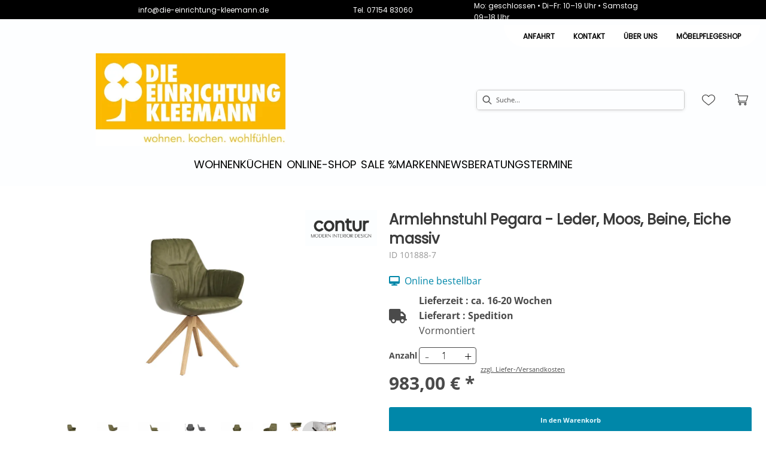

--- FILE ---
content_type: text/html; charset=utf-8
request_url: https://die-einrichtung-kleemann.de/product/101888-7/armlehnstuhl-pegara-leder-moos-beine-eiche-massiv
body_size: 44129
content:
<!DOCTYPE html><html lang="de" dir="ltr" data-beasties-container><head>
    <link rel="preconnect" as="script" href="https://delivery.consentmanager.net">
    <link rel="preconnect" as="script" href="https://cdn.consentmanager.net">
    <script type="text/javascript" src="https://cdn.consentmanager.net/delivery/autoblocking/56b76b3171400.js" data-cmp-host="delivery.consentmanager.net" data-cmp-cdn="cdn.consentmanager.net" data-cmp-codesrc="1" data-cmp-ab="1"></script><meta charset="utf-8">
    <title>Armlehnstuhl Pegara - Leder, Moos, Beine, Eiche massiv</title>
    <base href="/">
    <meta name="viewport" content="width=device-width, initial-scale=1">
    <link rel="preconnect" as="image" href="https://d2ztmjer4dhie7.cloudfront.net">
    <link rel="icon" type="image/x-icon" href="/medias/favicon-neu-.jpg?context=bWFzdGVyfHJvb3R8MzAwMnxpbWFnZS9qcGVnfGFEZzNMMmd5WXk4NU5ERTBNakUxTURBNE1qZzJMMlpoZG1samIyNGdibVYxSUM1cWNHY3wyMzg1ZjM2NjZjMjhmOGUzZDgwMDg1YzI3NGM1YjJlNTgwZjUyZDNkMjdiMzUzYjM1ODQ3MTAyNTJkM2IzYWYy" id="appIcon">
    <link rel="preload" href="fontawesome.css" as="style">
    <style>.fas,.fa-solid,.fa-brands{-moz-osx-font-smoothing:grayscale;-webkit-font-smoothing:antialiased;display:var(--fa-display, inline-block);font-style:normal;font-variant:normal;line-height:1;text-rendering:auto}.fas:before,.fa-solid:before,.fa-brands:before{content:var(--fa)}.fas,.fa-solid{font-family:"Font Awesome 6 Free"}.fa-brands{font-family:"Font Awesome 6 Brands"}.fa-angle-right{--fa: "\f105"}.fa-file-pdf{--fa: "\f1c1"}.fa-truck{--fa: "\f0d1"}.fa-expand{--fa: "\f065"}.fa-times{--fa: "\f00d"}.fa-angle-up{--fa: "\f106"}.fa-chevron-left{--fa: "\f053"}.fa-chevron-right{--fa: "\f054"}.fa-desktop{--fa: "\f390"}:root{--fa-style-family-classic: "Font Awesome 6 Free";--fa-font-solid: normal 900 1em/1 "Font Awesome 6 Free"}@font-face{font-family:"Font Awesome 6 Free";font-style:normal;font-weight:900;font-display:block;src:url(/assets/fontawesome/webfonts/fa-solid-900.woff2) format("woff2"),url(/assets/fontawesome/webfonts/fa-solid-900.ttf) format("truetype")}.fas,.fa-solid{font-weight:900}:root{--fa-style-family-brands: "Font Awesome 6 Brands";--fa-font-brands: normal 400 1em/1 "Font Awesome 6 Brands"}@font-face{font-family:"Font Awesome 6 Brands";font-style:normal;font-weight:400;font-display:block;src:url(/assets/fontawesome/webfonts/fa-brands-400.woff2) format("woff2"),url(/assets/fontawesome/webfonts/fa-brands-400.ttf) format("truetype")}.fa-brands{font-weight:400}.fa-square-instagram{--fa: "\e055"}.fa-square-pinterest{--fa: "\f0d3"}.fa-square-facebook{--fa: "\f082"}emv-storefront i.fa-brands{font-family:"Font Awesome 6 Brands"!important}
</style><link rel="stylesheet" href="fontawesome.css" media="print" onload="this.media='all'"><noscript><link rel="stylesheet" href="fontawesome.css"></noscript>
    <meta name="occ-backend-base-url" content="https://api.mypos.europa-moebel.de">
    <script>
      window.emvCmsComponentCallbacks = { init: {}, destroy: {} };
    </script>
  <style>*,*:before,*:after{box-sizing:border-box}html{font-family:sans-serif;line-height:1.15;-webkit-text-size-adjust:100%;-webkit-tap-highlight-color:rgba(0,0,0,0)}footer,header,main,nav,section{display:block}body{margin:0;font-family:Open Sans,-apple-system,BlinkMacSystemFont,Segoe UI,Roboto,Helvetica Neue,Arial,sans-serif,"Apple Color Emoji","Segoe UI Emoji",Segoe UI Symbol;font-size:1rem;font-weight:"normal";line-height:1.6;color:#14293a;text-align:left;background-color:#fff}[tabindex="-1"]:focus:not(:focus-visible){outline:0!important}h1{margin-top:0;margin-bottom:.5rem}p{margin-top:0;margin-bottom:1.5rem}ul{margin-top:0;margin-bottom:1rem}ul ul{margin-bottom:0}b,strong{font-weight:bolder}a{color:#1f7bc0;text-decoration:none;background-color:transparent}a:hover{color:#14517e;text-decoration:underline}a:not([href]):not([class]){color:inherit;text-decoration:none}a:not([href]):not([class]):hover{color:inherit;text-decoration:none}img{vertical-align:middle;border-style:none}svg{overflow:hidden;vertical-align:middle}label{display:inline-block;margin-bottom:.375rem}button{border-radius:0}button:focus:not(:focus-visible){outline:0}input,button{margin:0;font-family:inherit;font-size:inherit;line-height:inherit}button,input{overflow:visible}button{text-transform:none}button,[type=button]{-webkit-appearance:button}button:not(:disabled),[type=button]:not(:disabled){cursor:pointer}button::-moz-focus-inner,[type=button]::-moz-focus-inner{padding:0;border-style:none}[type=number]::-webkit-inner-spin-button,[type=number]::-webkit-outer-spin-button{height:auto}cx-page-layout.ProductDetailsPageTemplate cx-page-slot.Tabs,cx-page-layout.ProductDetailsPageTemplate cx-page-slot.Summary{width:100%;padding-right:15px;padding-left:15px;margin-right:auto;margin-left:auto}@media (min-width: 576px){cx-page-layout.ProductDetailsPageTemplate cx-page-slot.Tabs,cx-page-layout.ProductDetailsPageTemplate cx-page-slot.Summary{max-width:540px}}@media (min-width: 768px){cx-page-layout.ProductDetailsPageTemplate cx-page-slot.Tabs,cx-page-layout.ProductDetailsPageTemplate cx-page-slot.Summary{max-width:720px}}@media (min-width: 992px){cx-page-layout.ProductDetailsPageTemplate cx-page-slot.Tabs,cx-page-layout.ProductDetailsPageTemplate cx-page-slot.Summary{max-width:960px}}@media (min-width: 1200px){cx-page-layout.ProductDetailsPageTemplate cx-page-slot.Tabs,cx-page-layout.ProductDetailsPageTemplate cx-page-slot.Summary{max-width:1140px}}.row{display:flex;flex-wrap:wrap;margin-right:-15px;margin-left:-15px}.col-md-12,.col-md-9,.col-md-3,.col-sm-12,.col-12{position:relative;width:100%;padding-right:15px;padding-left:15px}.col-12{flex:0 0 100%;max-width:100%}@media (min-width: 576px){.col-sm-12{flex:0 0 100%;max-width:100%}}@media (min-width: 768px){.col-md-3{flex:0 0 25%;max-width:25%}.col-md-9{flex:0 0 75%;max-width:75%}.col-md-12{flex:0 0 100%;max-width:100%}.offset-md-6{margin-left:50%}}.d-none{display:none!important}.d-block{display:block!important}.d-flex{display:flex!important}@media (min-width: 768px){.d-md-none{display:none!important}.d-md-block{display:block!important}.d-md-flex{display:flex!important}}@media (min-width: 992px){.d-lg-none{display:none!important}.d-lg-block{display:block!important}.d-lg-flex{display:flex!important}}.flex-column{flex-direction:column!important}@media (min-width: 992px){.flex-lg-row{flex-direction:row!important}}a:hover{color:var(--cx-color-primary)}.cx-action-link{text-transform:var(--cx-button-text-transform);text-decoration:underline;cursor:pointer;display:inline-block;color:var(--cx-color-primary)}.cx-action-link:hover{color:var(--cx-color-primary-accent);text-decoration:none}.btn-block{width:100%}label{display:block}@media (max-width: 767px){body:not(.searchbox-is-active) cx-searchbox label:not(.cxFeat_a11ySearchboxLabel) input{width:0;padding:0}}cx-searchbox{--cx-mobile-header-height: 60px;z-index:10;display:block}@media (min-width: 768px){cx-searchbox{position:relative;z-index:0}}cx-searchbox>*{z-index:20}@media (min-width: 768px){cx-searchbox>*{background-color:var(--cx-color-inverse);position:relative}}cx-searchbox a{padding:6px 16px;color:currentColor;-webkit-user-select:none;user-select:none}cx-searchbox label:not(.cxFeat_a11ySearchboxLabel){display:flex;align-content:stretch;margin:0;padding-top:6px;padding-inline-end:6px;padding-bottom:6px;padding-inline-start:10px}@media (min-width: 768px){cx-searchbox label:not(.cxFeat_a11ySearchboxLabel){border:1px solid var(--cx-color-medium);width:27vw;min-width:300px;max-width:550px}}cx-searchbox label:not(.cxFeat_a11ySearchboxLabel) input{background:none;border:none;outline:none;display:block;flex-basis:100%;height:35px;color:var(--cx-color-text);z-index:20}@media (max-width: 767px){cx-searchbox label:not(.cxFeat_a11ySearchboxLabel) input{position:absolute;left:0;top:72px;width:100%;background-color:var(--cx-color-light);padding:6px 16px;height:48px;border-bottom:1px solid var(--cx-color-light)}}@media (max-width: 991px){emv-product-images .wrapper .thumbs .navigation{margin-top:var(--emv-spacing-xl)}}emv-product-images .wrapper .thumbs emv-media{border:none;height:70px}@media (max-width: 991px){emv-product-images .wrapper .thumbs emv-media{height:290px;width:100%;margin:0;padding:0}}cx-item-counter{width:146px}cx-item-counter input{text-align:center}cx-item-counter input[type=number]::-webkit-inner-spin-button,cx-item-counter input[type=number]::-webkit-outer-spin-button{appearance:none}cx-item-counter input[type=number]{-moz-appearance:textfield}cx-item-counter:not(.readonly){border-radius:4px;display:inline-flex;border:solid 1px var(--cx-color-dark)}cx-item-counter:not(.readonly) input{border:solid 1px var(--cx-color-dark);border-width:0 1px;padding:12px 9px;max-height:48px;min-width:46%;max-width:46%}cx-item-counter:not(.readonly) input:focus{background-color:var(--cx-color-transparent);box-shadow:0 0}cx-item-counter button{background-color:var(--cx-color-transparent);border:none;color:var(--cx-color-text);cursor:pointer;margin:0;max-height:48px;min-width:27%;max-width:27%;font-size:var(--cx-font-size, 1rem);font-weight:var(--cx-font-weight-normal);line-height:var(--cx-line-height, 1.6);font-size:var(--cx-font-size, 1.7rem);line-height:0;padding-inline-start:0;padding-inline-end:0}cx-item-counter button:hover{color:var(--cx-color-primary)}cx-item-counter button:focus{color:var(--cx-color, var(--cx-color-primary));cursor:pointer;font-weight:var(--cx-font-weight-bold);z-index:10;box-shadow:0 0}cx-item-counter button[aria-disabled=true]{color:var(--cx-color-dark);cursor:not-allowed}cx-page-layout.ProductDetailsPageTemplate cx-page-slot.Summary{margin-bottom:40px}@media (min-width: 992px){cx-page-layout.ProductDetailsPageTemplate cx-page-slot.Summary{display:grid;grid-column-gap:20px;grid-row-gap:0px;grid-template-columns:1fr 1fr;grid-template-rows:repeat(5,auto) 1fr}.cxFeat_a11yPdpGridArrangement cx-page-layout.ProductDetailsPageTemplate cx-page-slot.Summary{grid-template-rows:repeat(6,auto) 1fr}}cx-page-layout.ProductDetailsPageTemplate cx-page-slot.UpSelling,cx-page-layout.ProductDetailsPageTemplate cx-page-slot.CrossSelling{max-width:var(--cx-page-width-max);margin:auto}cx-page-layout{display:block;width:100%}cx-page-layout cx-page-slot{display:flex;flex-wrap:wrap;justify-content:center;flex:1 1 var(--cx-flex-basis, 100%)}cx-page-layout cx-page-slot>*{flex:1 1 var(--cx-flex-basis, 100%)}cx-page-layout.footer{background-color:var(--cx-color-secondary);color:var(--cx-color, var(--cx-color-inverse))}cx-page-slot{display:block}.cx-icon{align-self:center;line-height:normal}:root{--cx-popover-font-size: .875rem;--cx-popover-background: var(--cx-color-inverse);--cx-popover-min-width: 140px;--cx-popover-max-width: 280px;--cx-popover-border-width: 1px;--cx-popover-border-color: var(--cx-color-light);--cx-popover-border-radius: 5px;--cx-popover-arrow-width: 1rem;--cx-popover-arrow-height: .5rem;--cx-popover-arrow-color: var(--cx-popover-background);--cx-popover-z-index: 10;--cx-popover-box-shadow-color: rgba(0, 0, 0, .1)}:root{--cx-progress-button-radius: 24px;--cx-progress-button-border-width: 3px;--cx-progress-button-animation-time: 1s;--cx-progress-button-primary-color: var(--cx-color-primary);--cx-progress-button-secondary-color: var(--cx-color-inverse)}:root{--cx-spinner-radius: 120px;--cx-spinner-border-width: 15px;--cx-spinner-animation-time: 1s;--cx-spinner-primary-color: var(--cx-color-primary);--cx-spinner-secondary-color: var(--cx-color-light)}cx-banner{display:block;position:relative}cx-banner a{z-index:1;width:100%;height:100%;top:0;left:0;position:absolute}cx-banner a:focus{outline-offset:-2px}cx-banner cx-generic-link{display:unset}cx-banner cx-media{color:#000}cx-banner img{width:100%;margin:var(--cx-margin)}cx-media{position:relative;display:block}cx-media img{max-width:100%;max-height:100%;transform:scale(1);opacity:1;transition:all .6s}.cx-hamburger{padding:10px 15px;display:inline-block;cursor:pointer;transition-property:opacity,filter;transition-duration:.15s;transition-timing-function:linear;font:inherit;color:inherit;text-transform:none;background-color:transparent;border:0;margin:0;overflow:visible}.cx-hamburger:hover{opacity:.7}header{background-color:var(--cx-color-light);color:var(--cx-color-inverse)}@media (min-width: 992px){header{background:linear-gradient(to top,var(--cx-color-background-dark) 67px,var(--cx-color-light) 0)}}header .header{max-width:var(--cx-page-width-max);margin:auto;display:flex;flex-wrap:wrap}@media (min-width: 992px){header .header{padding:0 10px}}header .header>*{align-self:center;display:block;flex:none}header .header .SiteLinks{font-weight:var(--cx-font-weight-semi)}header:not(.is-expanded) cx-page-layout.navigation{display:none}header .SiteLinks{font-size:.75rem;color:var(--cx-color-medium);justify-content:flex-start;font-size:var(--cx-font-size, .875rem);font-weight:var(--cx-font-weight-bold);line-height:var(--cx-line-height, 1.2222222222)}header .SiteLinks>*{flex:none}header .SiteLinks{--cx-display: block}header .SiteLinks cx-link{display:block;padding-inline-end:0}header .SiteLogo{width:90px}header .SearchBox{margin:14px auto}@media (max-width: 767.98px){header .SearchBox{margin-top:4px;margin-inline-end:0;margin-bottom:4px;margin-inline-start:auto}}header .NavigationBar{flex:100%;min-height:67px}@media (max-width: 991.98px){header .NavigationBar{background-color:var(--cx-color-background)}}header .cx-hamburger{display:block}@media (max-width: 575.98px){header .SearchBox{margin-inline-start:auto}}@media (max-width: 991.98px){header .SiteLinks{background-color:var(--cx-color-light);color:var(--cx-color, var(--cx-color-text))}header .SiteLinks{flex-direction:column}header .SiteLinks a{padding:.25rem 1rem .5rem;line-height:48px}}@media (min-width: 992px){header .cx-hamburger{display:none}header .SiteLinks{flex:50%;display:flex;--cx-margin: .5rem 8px}header .SiteLinks{justify-content:flex-end;color:var(--cx-color-primary);flex-wrap:nowrap}}cx-skip-link{position:fixed;display:flex;justify-content:center;top:-100%;z-index:11;width:100%;height:100%;background-color:#0000;transition:top 0s .3s ease,background-color .3s ease}cx-skip-link>div{display:contents}cx-skip-link:focus-within{top:0;background-color:#00000080;transition:background-color .3s ease}cx-skip-link button{opacity:0;padding:16px 32px;border-radius:0 0 5px 5px;border:2px solid var(--cx-color-dark);border-top-width:0;position:absolute;font-weight:700}cx-skip-link button:focus{opacity:1;z-index:12;top:4px}:root{--cx-transition-duration: .3s;--cx-split-gutter: 40px;--cx-active-view: 1}@media (max-width: 991.98px){:root{--cx-max-views: 1;--cx-split-gutter: 0px}}@media (min-width: 992px){:root{--cx-max-views: 2}}:root{--emv-navigation-bar-height: 67px;--emv-navigation-flyout-wrapper-width: 940px;--emv-custom-color: #0087a9;--emv-primary-btn-txt-color: #e6f9ff;--emv-primary-btn-txt-color-hover: white;--emv-primary-btn-bg-color-hover: #006480;--emv-primary-btn-border-color: none;--emv-primary-btn-border-color-hover: none;--emv-primary-btn-border-radius: 3px;--emv-primary-btn-border-width: 0px;--emv-secondary-btn-bg-color: #fdfeff;--emv-secondary-btn-txt-color: #313034;--emv-secondary-btn-txt-color-hover: #4a4a4a;--emv-secondary-btn-bg-color-hover: none;--emv-secondary-btn-border-color: #313034;--emv-secondary-btn-border-color-hover: #4a4a4a;--emv-secondary-btn-border-radius: 3px;--emv-secondary-btn-border-width: 1px;--emv-tertiary-btn-bg-color: #fdfeff;--emv-tertiary-btn-txt-color: #313034;--emv-tertiary-btn-txt-color-hover: #4a4a4a;--emv-tertiary-btn-bg-color-hover: none;--emv-tertiary-btn-border-color: #313034;--emv-tertiary-btn-border-color-hover: #4a4a4a;--emv-tertiary-btn-border-radius: 3px;--emv-tertiary-btn-border-width: 1px;--emv-header-font-color: #4a4a4a;--emv-header-icon-color: #4a4a4a;--emv-header-bg-color: #fdfeff;--emv-searchbox-bg-color: #f3f3f3;--emv-navflyout-bg-color: #fdfeff;--emv-navflyout-font-color: #4a4a4a;--emv-sitelinks-font-color: #fdfeff;--emv-sitelinks-bg-color: #4a4a4a;--emv-nav-gap: 32px;--emv-nav-gap-mobile: 0;--emv-link-btn-padding: 16px;--emv-footer-upper-bg-color: #f9f9f9;--emv-footer-lower-bg-color: #4a4a4a;--emv-main-bg-color: none;--emv-font-size-h1: 30px;--emv-font-size-h1-mobile: 30px;--emv-font-color-h1: #4a4a4a;--emv-font-size-h2: 24px;--emv-font-size-h2-mobile: var(--emv-font-size-h2);--emv-font-color-h2: #4a4a4a;--emv-font-size-h3: 20px;--emv-font-size-h3-mobile: var(--emv-font-size-h3);--emv-font-color-h3: #4a4a4a;--emv-font-size-h4: 16px;--emv-font-color-h4: #4a4a4a;--emv-font-size-h5: 14px;--emv-font-color-h5: #4a4a4a;--emv-font-size-text: 14px;--emv-font-size-text-mobile: var(--emv-font-size-text);--emv-font-color-text: #4a4a4a;--emv-font-size-smallText: 11px;--emv-price-font-size: 30px;--emv-price-font-size-mobile: 26px;--emv-font-size-nav: 18px;--emv-default-slot-gap: 24px;--emv-line-height-default: 22px;--emv-line-clamp-default: 2;--emv-font-color-smallText: #4a4a4a;--emv-showroom-pin-color-border: #4a4a4a;--emv-showroom-pin-color-background: white;--banner-hover-style-color: white;--banner-hover-style-opacity: .6;--emv-color-gray: #f6f6f6;--cx-color-text: #4a4a4a;--cx-color-primary: #4a4a4a;--cx-color-background: white;--cx-color-dark: #4a4a4a;--cx-color-light: #979797;--cx-color-light2: #d8d8d8;--cx-color-light3: #f9f9f9;--cx-color-shadowBrightnessDark: #000000;--cx-color-shadowBrightnessLight: rgba(235, 250, 255, .8);--cx-size-footer-links: 12px;--emv-spacing-xs: 8px;--emv-spacing-sm: 16px;--emv-spacing-md: 24px;--emv-spacing-lg: 32px;--emv-spacing-xl: 40px;--emv-carousel-arrow-size: 20px;--emv-carousel-arrow-color: #000000;--emv-carousel-arrow-bg-color: #ccc;--emv-price-discount: #a70d19;--cx-color-visual-focus: #6d9df7;--cx-visual-focus-width: 2px;--cx-color-inverse: #ffffff;--cx-color-transparent: transparent;--cx-color-secondary: #6c7079;--cx-color-success: #38871f;--cx-color-info: #17a2b8;--cx-color-warning: #ffc107;--cx-color-danger: #db0002;--cx-color-primary-accent: #055f9f;--cx-color-success-accent: #f0fbe4;--cx-color-danger-accent: #fff1f1;--cx-color-warning-accent: #fff5df;--cx-color-info-accent: #deeffe;--cx-color-medium: #d3d6db;--cx-color-background-dark: #212738;--cx-color-background-focus: rgba(80, 176, 244, .1);--cx-color-border-focus: rgba(166, 204, 232, .6);--cx-page-width-max: 1140px;--cx-font-weight-light: 300;--cx-font-weight-normal: 400;--cx-font-weight-semi: 600;--cx-font-weight-bold: 700;--cx-text-transform: capitalize;--cx-direction: ltr;--cx-transition-duration: .5s;--cx-animation-duration: 1s;--cx-border-radius: 1em;--cx-buttons-border-radius: 2rem;--cx-buttons-border-width: 3px;--cx-border-style: solid}.page_layout_centered,header .header{max-width:1440px;padding:0 24px;margin-left:auto;margin-right:auto;width:100%}cx-page-layout.ProductDetailsPageTemplate cx-page-slot.Summary,cx-page-layout.ProductDetailsPageTemplate cx-page-slot.Tabs,cx-page-layout.ProductDetailsPageTemplate cx-page-slot.UpSelling,cx-page-layout.ProductDetailsPageTemplate cx-page-slot.CrossSelling,cx-breadcrumb,.page_layout_centered_slim{max-width:1320px;padding:0 24px;margin-left:auto;margin-right:auto;width:100%}.product_image_elements{width:100%}.product_image_elements .logo{z-index:1;position:absolute;top:0;right:0}.product_image_elements .logo emv-media img{max-width:120px}.btn{background:#fff;color:#000;display:block;text-transform:initial;border:1px solid black;border-radius:3px;font-weight:700;padding:16px;text-align:center;line-height:1;font-size:var(--emv-font-size-smallText);font-stretch:normal;font-style:normal;letter-spacing:normal;color:var(--emv-font-color-smallText)}.btn.btn-primary{background:var(--emv-custom-color);color:var(--emv-primary-btn-txt-color);border-style:solid;border-width:var(--emv-primary-btn-border-width);border-color:var(--emv-primary-btn-border-color);border-radius:var(--emv-primary-btn-border-radius)}.btn.btn-primary:hover{background:var(--emv-primary-btn-bg-color-hover);color:var(--emv-primary-btn-txt-color-hover);border-color:var(--emv-primary-btn-border-color-hover);border-width:var(--emv-primary-btn-border-width)}.btn.btn-primary:disabled{cursor:default;background:#979797}.footer_style{background-color:var(--emv-footer-upper-bg-color);color:var(--emv-font-color-text)}.footer_style .emv-headline{text-transform:uppercase;margin-bottom:8px}@media (max-width: 767px){.footer_style .emv-headline{margin-bottom:0;line-height:normal;font-size:var(--emv-font-size-text);color:var(--emv-font-color-text);font-weight:400;font-stretch:normal;font-style:normal;letter-spacing:normal}}@media (max-width: 767px) and (max-width: 991px){.footer_style .emv-headline{font-size:var(--emv-font-size-text-mobile)}}.footer_style ul li{font-size:var(--emv-font-size-text);color:var(--emv-font-color-text);font-weight:400;font-stretch:normal;font-style:normal;letter-spacing:normal}@media (max-width: 991px){.footer_style ul li{font-size:var(--emv-font-size-text-mobile)}}h1{font-size:var(--emv-font-size-h1);font-weight:700;color:var(--emv-font-color-h1);line-height:1.36;font-stretch:normal;font-style:normal;letter-spacing:normal}@media (max-width: 991px){h1{font-size:var(--emv-font-size-h1-mobile)}}.h4{font-size:var(--emv-font-size-h4);font-weight:700;color:var(--emv-font-color-h4);font-stretch:normal;font-style:normal;letter-spacing:normal}nav .nodeItem>emv-generic-link,.wrapper .emv-headline emv-generic-link a{font-size:var(--emv-font-size-h5);font-weight:700;line-height:1.79;font-stretch:normal;color:var(--emv-font-color-h5)}.mobileFlyout emv-hamburger-menu{display:none}@media (min-width: 992px){header .header .PreHeader{display:none}}@media (max-width: 991px){header .PreHeader{padding-right:16px}header .header>.NavigationBar,header .header>.SiteLinks{display:none}header emv-hamburger-menu .cx-hamburger{padding:0}header emv-hamburger-menu .cx-hamburger .cross{display:none}header .navigation>.NavigationBar emv-categories,header .navigation>.NavigationBar emv-navigation-ui nav .wrapper{background:var(--emv-header-bg-color)}header emv-navigation-ui nav a,header emv-navigation-ui i,header emv-navigation-ui cx-icon,header emv-generic-link a{color:var(--emv-header-font-color)}}@media (max-width: 991px){header .navigation{height:100%}}header{color:var(--emv-header-font-color);background:var(--emv-header-bg-color)}header cx-icon,header i{color:var(--emv-header-icon-color)}header emv-svg-icon svg>path,header emv-svg-icon>div.cart svg>g{fill:var(--emv-header-icon-color)}header emv-svg-icon>div.search svg>path{stroke:var(--emv-header-icon-color)}header emv-svg-icon>div.burger-menu svg>g>path{stroke:var(--emv-header-icon-color)}header emv-navigation-ui nav .wrapper .categoryContainer-inner ul li a{font-size:var(--emv-font-size-smallText);font-stretch:normal;font-style:normal;letter-spacing:normal;color:var(--emv-font-color-smallText);color:var(--emv-navflyout-font-color)}header emv-navigation-ui nav .wrapper .categoryContainer-inner .emv-headline emv-generic-link a{color:var(--emv-navflyout-font-color)}header emv-navigation-ui nav .wrapper .categoryContainer-inner .campaign{flex:1 1 0;color:#fff;text-align:center;margin-left:auto}header emv-navigation-ui nav .wrapper .categoryContainer-inner .campaign emv-generic-link a{display:block;height:100%;overflow:hidden}@media (max-width: 767px){header.hasBreadcrumb{box-shadow:none}}header emv-wishlist-link,header cx-mini-cart{margin-inline-start:auto;margin-inline-end:auto}header emv-wishlist-link a,header cx-mini-cart a{display:flex;position:relative;background:none;height:auto;min-width:auto;width:auto;padding:0}header emv-wishlist-link a:hover,header cx-mini-cart a:hover{color:var(--cx-color-inverse)}header .TopHeaderSlot{flex:100%}header .SiteLinks{padding:0;flex:100%}header .SiteLinks cx-link{z-index:100;font-weight:700;color:var(--emv-sitelinks-font-color);background:var(--emv-sitelinks-bg-color)}header .SiteLinks cx-link a{text-decoration:none;color:var(--emv-sitelinks-font-color);font-size:12px;line-height:1.8}@media (min-width: 992px){header .SiteLinks cx-link:last-of-type{border-bottom-right-radius:50px;padding-right:24px}header .SiteLinks cx-link:first-of-type{border-bottom-left-radius:50px;padding-left:24px}}@media (max-width: 767px){header .SiteLogo,header .StoreLocator,header .WishList,header .MiniCart,header .HeaderTeaserIcon{margin-right:0}header .WishList,header .MiniCart{margin-left:8px}}header .HeaderTeaserIcon{column-gap:.5rem;display:flex;flex-direction:row;flex-wrap:nowrap}.TopHeaderBarSlot{display:flex;justify-content:center;flex-direction:column}.ProductDetailsPageTemplate .PlaceholderContentSlot{margin-bottom:100px}header .StoreLocator{gap:var(--emv-spacing-sm);flex-wrap:nowrap;align-items:center;display:flex}header .SiteLogo{width:400px;height:150px;margin-right:8px}header .SiteLogo cx-banner{height:100%}header .SiteLogo cx-media{height:100%}header .SiteLogo cx-media img{width:auto}@media (max-width: 991px){header .SiteLogo{width:120px;height:80px}header .SiteLogo cx-banner{display:flex;align-items:center}}@media (min-width: 992px){header .SearchBox{margin-left:0}}header .header .NavigationBar{min-height:var(--emv-navigation-bar-height)}@media (min-width: 768px){header.skin1 cx-page-layout.header .StoreLocator,header.skin1 cx-page-layout.header .WishList,header.skin1 cx-page-layout.header .MiniCart{margin-right:24px}}header.skin1 cx-page-layout.header .NavigationBar emv-navigation-ui nav .wrapper{width:100%;left:0}header.skin1 cx-page-layout.header .NavigationBar emv-navigation-ui nav .wrapper .nav-nodes{flex:3 1 0;gap:32px;row-gap:10px;display:flex;justify-content:flex-start;flex-wrap:wrap}header.skin1 cx-page-layout.header .NavigationBar emv-navigation-ui nav .wrapper .nav-nodes .nav-col{width:195px}header.skin1 cx-page-layout.header .NavigationBar emv-navigation-ui nav .wrapper .nav-nodes .nav-col ul{margin-bottom:0}emv-storefront.stop-navigating:after{background:#fff}@media (max-width: 991px){emv-storefront{overflow-x:hidden}emv-storefront header{width:100%!important}emv-storefront a{min-height:auto;min-width:auto}}app-root{display:flex;flex-direction:column}body{color:var(--cx-color-text);overflow-x:hidden}body a,body a:hover{color:var(--cx-color-primary)}body a:focus,body button:focus,body .btn:focus,body input:focus{outline:none;box-shadow:none}body a:focus-visible,body button:focus-visible,body .btn:focus-visible,body input:focus-visible{outline-style:solid;outline-color:var(--cx-color-visual-focus);outline-width:var(--cx-visual-focus-width, 2px);outline-offset:4px;transition:none}body button.naked{outline:none;border:none;padding:0;background:none}body cx-link a{padding:var(--cx-padding, 0);margin:var(--cx-margin, 0);color:currentColor;display:var(--cx-display);text-decoration:underline}@media (max-width: 767px){body cx-link a{display:block}}body cx-link a,body cx-generic-link a,body emv-generic-link a{text-decoration:none}body cx-page-slot.BottomHeaderSlot{background:var(--emv-main-bg-color)}body main{background:var(--emv-main-bg-color)}body cx-item-counter{justify-content:space-between;background:#fff;width:96px;height:28px;border-color:#d8d8d8;align-items:center}body cx-item-counter button{color:#000;font-weight:lighter;font-size:22px}body cx-item-counter button:disabled{color:#d8d8d8}body cx-item-counter:not(.readonly) input,body cx-item-counter input{height:24px;border:none;border-width:0;min-width:10px;max-width:20px;padding:0;color:#000}body .customDealerLayoutContent{display:none}ul{padding-left:0;margin-bottom:0}ul li{list-style-type:none}label{margin-bottom:0}.logo img{max-width:120px}.basicBottomShadow{box-shadow:0 7px 14px -14px var(--cx-color-dark)}.nav-panel{display:flex;justify-content:space-between;align-items:center}.nav-panel nav-arrow span.collapseArrow.collapsed{border-left:1px solid var(--cx-color-dark);border-bottom:1px solid var(--cx-color-dark);border-right:0;border-top:0;display:block;height:12px;width:12px;position:relative;transform:rotate(-45deg)}@media (max-width: 991px){.nav-panel nav-arrow span.collapseArrow.collapsed{border-width:2px;width:10px;height:10px}}.nav-panel nav-arrow span.collapseArrow.open{top:4px;border-left:1px solid var(--cx-color-dark);border-bottom:1px solid var(--cx-color-dark);border-right:0;border-top:0;display:block;height:12px;width:12px;position:relative;transform:rotate(-225deg)}@media (max-width: 991px){.nav-panel nav-arrow span.collapseArrow.open{border-width:2px;width:10px;height:10px}}.btn{width:100%;margin-bottom:8px;height:auto;min-height:auto;max-height:none}.btn:last-child{margin-bottom:0}.btn .button-text{position:relative}.btn .button-text emv-svg-icon{position:absolute;left:-32px;top:-8px}@media (min-width: 992px){.btn.btn-link{padding:0;border:none;text-decoration:none;text-align:left}}emv-carousel,emv-product-references,emv-recently-viewed-products{width:100%;display:block}emv-carousel emv-media{align-self:center;width:100%}ngu-carousel{position:relative}ngu-carousel .ngucarousel{display:flex;align-items:center}ngu-carousel .ngucarousel .ngu-container{width:100%}@media (max-width: 767px){ngu-carousel .ngucarousel{display:inherit}ngu-carousel .ngucarousel button{top:35%}}ngu-carousel .ngucarousel>button{position:absolute;cursor:pointer;background:var(--emv-carousel-arrow-bg-color);opacity:.7;border:none;padding:0;z-index:10;border-radius:50%}ngu-carousel .ngucarousel>button:hover{opacity:.9}ngu-carousel .ngucarousel>button div{width:var(--emv-spacing-xl);height:var(--emv-spacing-xl);color:var(--emv-carousel-arrow-color);display:flex;justify-content:center;align-items:center}ngu-carousel .ngucarousel>button div i{font-size:var(--emv-carousel-arrow-size)}ngu-carousel .ngucarousel>button.next{right:24px}ngu-carousel .ngucarousel>button.prev{left:24px}ngu-carousel .navigation{text-align:center;width:100%;padding-left:0;bottom:0}@media (max-width: 767px){ngu-carousel .navigation{top:unset;bottom:0}}@media (min-width: 1199px){ngu-carousel{flex:unset;overflow-x:hidden}}ngu-carousel emv-media.cx-product-image{height:160px;margin-bottom:8px}.flags{color:var(--emv-custom-color);text-align:left}.flags i{padding-right:8px;color:var(--emv-custom-color)}cx-page-layout.ProductDetailsPageTemplate{padding:var(--cx-padding, 2.5rem 0 0)}cx-page-layout.ProductDetailsPageTemplate cx-page-slot.Summary{grid-row-gap:10px}@media (min-width: 992px){cx-page-layout.ProductDetailsPageTemplate emv-product-images{grid-column:1;grid-row:1/span 6;display:flex}cx-page-layout.ProductDetailsPageTemplate emv-product-intro,cx-page-layout.ProductDetailsPageTemplate emv-variants,cx-page-layout.ProductDetailsPageTemplate emv-product-summary,cx-page-layout.ProductDetailsPageTemplate emv-add-to-cart,cx-page-layout.ProductDetailsPageTemplate emv-action-button-area{grid-column:2;z-index:0}}cx-page-layout.ProductDetailsPageTemplate .action-buttons{display:flex;gap:8px;flex-direction:column}cx-page-layout.ProductDetailsPageTemplate .action-buttons>div{flex:0 0 100%}@media (min-width: 992px){cx-page-layout.ProductDetailsPageTemplate .action-buttons{flex-direction:row}cx-page-layout.ProductDetailsPageTemplate .action-buttons>div{flex:1}}@media (max-width: 991px){cx-page-layout.ProductDetailsPageTemplate emv-product-intro h1{font-size:22px}}cx-page-layout.ProductDetailsPageTemplate emv-product-intro .code{font-size:var(--emv-font-size-text);color:var(--cx-color-light);font-weight:400;font-stretch:normal;font-style:normal;letter-spacing:normal}@media (max-width: 991px){cx-page-layout.ProductDetailsPageTemplate emv-product-intro .code{font-size:var(--emv-font-size-text-mobile)}}cx-page-layout.ProductDetailsPageTemplate cx-tab-paragraph-container{display:block;margin-bottom:24px}cx-page-layout.ProductDetailsPageTemplate cx-tab-paragraph-container .content-area>div:not(.active){display:none}@media (min-width: 992px){cx-page-layout.ProductDetailsPageTemplate cx-tab-paragraph-container{width:80%;flex:initial}}cx-page-layout.ProductDetailsPageTemplate cx-tab-paragraph-container button{background:none;padding-inline-end:0;padding-bottom:0;padding-inline-start:4%;width:100%;text-align:start;height:63px;position:relative;appearance:none;outline:0;border:0;margin:0;border-top:1px solid var(--cx-color-medium)}cx-page-layout.ProductDetailsPageTemplate cx-tab-paragraph-container button.active{color:var(--cx-color-primary-accent)}cx-page-layout.ProductDetailsPageTemplate cx-tab-paragraph-container div.active{padding:0 var(--emv-spacing-xl) var(--emv-spacing-xl) var(--emv-spacing-xl)}@media (max-width: 991px){cx-page-layout.ProductDetailsPageTemplate cx-tab-paragraph-container div.active{padding:0 var(--emv-spacing-md) var(--emv-spacing-md) var(--emv-spacing-md)}}cx-page-layout.ProductDetailsPageTemplate cx-tab-paragraph-container div.active p,cx-page-layout.ProductDetailsPageTemplate cx-tab-paragraph-container div.active li{font-size:var(--emv-font-size-text);color:var(--emv-font-color-text);font-weight:400;font-stretch:normal;font-style:normal;letter-spacing:normal}@media (max-width: 991px){cx-page-layout.ProductDetailsPageTemplate cx-tab-paragraph-container div.active p,cx-page-layout.ProductDetailsPageTemplate cx-tab-paragraph-container div.active li{font-size:var(--emv-font-size-text-mobile)}}cx-page-layout.ProductDetailsPageTemplate cx-tab-paragraph-container>.content-area button{font-weight:600;padding-left:0;padding-right:0;padding-top:0;cursor:pointer}cx-page-layout.ProductDetailsPageTemplate cx-tab-paragraph-container>.content-area button:after{display:none}cx-page-layout.ProductDetailsPageTemplate cx-tab-paragraph-container>.content-area button:hover{color:inherit}cx-page-layout.ProductDetailsPageTemplate cx-tab-paragraph-container>.content-area .docs a{text-decoration:none;display:flex;align-items:center;gap:var(--emv-spacing-xs)}cx-page-layout.ProductDetailsPageTemplate cx-tab-paragraph-container ul{padding-left:16px}cx-page-layout.ProductDetailsPageTemplate cx-tab-paragraph-container ul li{list-style-type:disc}emv-footer{padding-top:var(--emv-spacing-md)}emv-footer .footer_bottom{background:var(--emv-footer-lower-bg-color);font-size:var(--cx-size-footer-links);padding-bottom:var(--emv-spacing-md)}emv-footer .footer_bottom p{font-style:italic;color:#d4d4d4}@media (max-width: 767px){emv-footer .footer_bottom p{text-align:center}}emv-media.cx-product-image{display:flex;align-items:center;justify-content:center}
</style><link rel="stylesheet" href="styles-EYVCD7GH.css" media="print" onload="this.media='all'"><noscript><link rel="stylesheet" href="styles-EYVCD7GH.css"></noscript><link id="externalResource-kleemann-custom-style" href="/medias/kleemann-custom-style.css?context=[base64]" rel="stylesheet" type="text/css"><style ng-app-id="ng">emv-footer .row{margin-left:0!important;margin-right:0!important}emv-footer .row div[class*=col-]{padding-left:0!important;padding-right:0!important}emv-footer .footer_top .row,emv-footer .footer_top cx-page-slot{height:100%}emv-footer .footer_top .badges{position:relative;display:flex;flex-direction:column;height:100%;margin-top:var(--emv-spacing-md)}@media (max-width: 767px){emv-footer .footer_top .badges{margin-top:0}}emv-footer .footer_top .badges .FooterBadge{gap:50px;justify-content:start}emv-footer .footer_middle{border-top:1px solid white}@media (max-width: 767px){emv-footer .footer_middle{margin-top:0}}@media (max-width: 767px){emv-footer .footer_bottom{padding-top:var(--emv-spacing-md)}}@media (max-width: 767px){emv-footer .footer_bottom .FooterSocialMedia{margin-top:var(--emv-spacing-xl)}}emv-footer .footer_bottom ul li a{color:#fff}emv-footer section.page_layout_centered_slim{padding:var(--emv-spacing-md)}@media (max-width: 767px){emv-footer section.page_layout_centered_slim{padding-top:0;padding-bottom:0}}emv-footer section.page_layout_centered_slim .footer_block{height:100%}emv-footer section.page_layout_centered_slim .footer_block .listwrapper li{line-height:1.8}@media (max-width: 767px){emv-footer section.page_layout_centered_slim .footer_block{border-left:none;padding-left:0;border-bottom:1px solid #e7e6e6}emv-footer section.page_layout_centered_slim .footer_block.noBorder{border-bottom:0}emv-footer section.page_layout_centered_slim .footer_block .listwrapper{display:none;margin-left:var(--emv-spacing-md);margin-bottom:var(--emv-spacing-xs)}emv-footer section.page_layout_centered_slim .footer_block .listwrapper.active{display:block}emv-footer section.page_layout_centered_slim .footer_block .emv-headline{padding:var(--emv-spacing-sm) 0;margin-top:0}emv-footer section.page_layout_centered_slim .footer_block .emv-headline:hover{cursor:pointer}emv-footer section.page_layout_centered_slim .footer_block .emv-headline:hover i{color:#fff}emv-footer section.page_layout_centered_slim .footer_block .emv-headline i{display:inline-block;right:0;position:absolute}}
</style><style ng-app-id="ng">@media (max-width: 767px){[_nghost-ng-c783499153]     .paymentModes{display:flex;justify-content:center;margin-bottom:16px}}[_nghost-ng-c783499153]     ul{display:flex;gap:8px;align-items:center}[_nghost-ng-c783499153]     ul li{list-style-type:none}[_nghost-ng-c783499153]     ul li emv-media{position:relative;display:flex;align-items:center}[_nghost-ng-c783499153]     ul li emv-media img{width:60px}</style><style ng-app-id="ng">[_nghost-ng-c387015141]{position:relative;display:block}.is-missing[_nghost-ng-c387015141]{width:100%;height:100%;background-image:url("./media/missing-SHNVNJND.png");background-repeat:no-repeat;background-size:contain}[_nghost-ng-c387015141]   img[_ngcontent-ng-c387015141]{max-width:100%;max-height:100%;transform:scale(1);opacity:1;transition:all .6s}.ghost[_nghost-ng-c387015141]   img[_ngcontent-ng-c387015141]{cursor:pointer;filter:var(--unghosted-filter, grayscale(1));opacity:var(--unghosted-opacity, .4)}@media (max-width: 991px){.fixw[_nghost-ng-c387015141]   img[_ngcontent-ng-c387015141]{height:120px}}</style><style ng-app-id="ng">emv-generic-link.btn.btn-variant a{color:var(--cx-color-light);font-weight:400;width:100%;display:inline-block}emv-generic-link.btn.btn-variant a:hover{text-decoration:none}emv-generic-link.btn.btn-variant.selected{border-color:var(--emv-custom-color)}emv-generic-link.btn.btn-variant.selected a{cursor:default;color:var(--emv-custom-color)}emv-generic-link.btn.btn-variant:not(.selected):hover{border:1px solid var(--cx-color-text)}emv-generic-link.btn.btn-variant:not(.selected):hover a{color:var(--cx-color-text)}emv-generic-link .svgIcon{width:1.25rem}emv-generic-link i{padding-left:0}emv-generic-link .itemWithIcon{display:flex;align-items:center;column-gap:.5rem}
</style><style ng-app-id="ng">[_nghost-ng-c3768001817]{height:32px;display:inline-block}[_nghost-ng-c3768001817]   svg[_ngcontent-ng-c3768001817]{pointer-events:none;width:32px;height:32px}@media (max-width: 767px){.search[_nghost-ng-c3768001817]{height:40px}.search[_nghost-ng-c3768001817]   svg[_ngcontent-ng-c3768001817]{width:40px;height:40px}}</style><style ng-app-id="ng">cx-searchbox{--emv-price-font-size: var(--emv-font-size-h4);--emv-default-slot-gap: 0}@media (max-width: 991px){cx-searchbox{--emv-price-font-size-mobile: var(--emv-font-size-h4)}}cx-searchbox>*:not(.results){background:none}@media (min-width: 768px){cx-searchbox{border-bottom:1px solid var(--emv-header-icon-color)}}cx-searchbox label,cx-searchbox label:not(.cxFeat_a11ySearchboxLabel){background-color:var(--label-bg, var(--emv-header-bg-color));max-width:var(--label-max-width, 460px);border-radius:4px;align-items:center;border:none;padding-top:0;padding-inline-end:0;padding-bottom:0;padding-inline-start:0}cx-searchbox label .cx-input-label,cx-searchbox label:not(.cxFeat_a11ySearchboxLabel) .cx-input-label{display:none}cx-searchbox label>div,cx-searchbox label:not(.cxFeat_a11ySearchboxLabel)>div{display:flex}cx-searchbox label input,cx-searchbox label:not(.cxFeat_a11ySearchboxLabel) input{height:auto;padding:0;color:var(--emv-header-font-color);font-size:var(--emv-font-size-smallText);font-stretch:normal;font-style:normal;letter-spacing:normal;color:var(--emv-font-color-smallText);font-size:var(--input-fs, var(--emv-font-size-smallText))}cx-searchbox label input::placeholder,cx-searchbox label:not(.cxFeat_a11ySearchboxLabel) input::placeholder{color:var(--emv-header-font-color);opacity:1}cx-searchbox label cx-icon.search,cx-searchbox label:not(.cxFeat_a11ySearchboxLabel) cx-icon.search{flex-basis:48px;text-align:center;cursor:pointer}@media (min-width: 992px){cx-searchbox label.dirty cx-icon.search,cx-searchbox label:not(.cxFeat_a11ySearchboxLabel).dirty cx-icon.search{display:none}}cx-searchbox .results{top:44px;left:unset;position:absolute;width:var(--results-width, 200%);border:1px solid #d8d8d8;border-radius:3px;line-height:20px;padding:var(--emv-spacing-md)}cx-searchbox .results .suggestions{position:relative;padding:0 var(--emv-spacing-sm);display:block;height:100%}cx-searchbox .results .suggestions a{padding:0;display:block;font-size:var(--emv-font-size-smallText);font-stretch:normal;font-style:normal;letter-spacing:normal;color:var(--emv-font-color-smallText);line-height:2.27;font-weight:400}cx-searchbox .results .suggestions a:hover{background:#fff}cx-searchbox .results .products{padding:0 var(--emv-spacing-sm);border-left:var(--products-border-left, 1px solid #d8d8d8)}cx-searchbox .results .products a{height:100%;display:flex;flex-direction:column;border-top:none;text-align:center}cx-searchbox .results .products a .cx-product-name{text-align:center;font-size:var(--emv-font-size-text);color:var(--emv-font-color-text);font-weight:400;font-stretch:normal;font-style:normal;letter-spacing:normal}@media (max-width: 991px){cx-searchbox .results .products a .cx-product-name{font-size:var(--emv-font-size-text-mobile)}}cx-searchbox .results .products a:hover{background:#fff}cx-searchbox .results .products a emv-media.cx-product-image{height:120px}cx-searchbox .mobileFlyout{background:var(--emv-header-bg-color);position:absolute;width:100%;top:0;right:0;left:0;height:100%}cx-searchbox .mobileFlyout .NavigationBar{background:var(--emv-header-bg-color)}cx-searchbox .mobileFlyout .NavigationBar nav a{padding:0}@media (max-width: 991px){cx-searchbox .mobileFlyout emv-svg-icon{--emv-header-icon-color: var(--emv-header-font-color)}}cx-searchbox .mobileFlyout .top-nav{display:flex;gap:var(--emv-spacing-sm);padding:var(--emv-spacing-sm);padding-left:var(--emv-spacing-lg)}cx-searchbox .mobileFlyout .back{display:flex}cx-searchbox .mobileFlyout .back i{font-size:16px;color:var(--emv-header-font-color)}cx-searchbox .mobileFlyout .mobileSearch{flex:1;position:relative;display:flex;align-items:center}cx-searchbox .mobileFlyout .mobileSearch input{border:1px solid var(--cx-color-light2);width:100%;color:var(--cx-color-text);padding:8px 12px;border-radius:24px}cx-searchbox .mobileFlyout .mobileSearch input::placeholder{font-size:12px}cx-searchbox .mobileFlyout .mobileSearch .search{position:absolute;right:0;padding-right:var(--emv-spacing-sm)}cx-searchbox .mobileFlyout .mobileSearchResults{padding:var(--emv-spacing-sm) var(--emv-spacing-lg);background-color:#fff}cx-searchbox .mobileFlyout .mobileSearchResults .suggestions a{padding:0;display:block;font-size:var(--emv-font-size-smallText);font-stretch:normal;font-style:normal;letter-spacing:normal;color:var(--emv-font-color-smallText);line-height:2.27}cx-searchbox .mobileFlyout .mobileSearchResults .suggestions a:hover{background:#fff}cx-searchbox .mobileFlyout .mobileSearchResults .products{margin-top:var(--emv-spacing-md)}cx-searchbox .mobileFlyout .mobileSearchResults .products a{display:flex;flex-direction:column;border-top:none;text-align:center;text-decoration:none}cx-searchbox .mobileFlyout .mobileSearchResults .products a .cx-product-name{text-align:center;font-size:var(--emv-font-size-text);color:var(--emv-font-color-text);font-weight:400;font-stretch:normal;font-style:normal;letter-spacing:normal}@media (max-width: 991px){cx-searchbox .mobileFlyout .mobileSearchResults .products a .cx-product-name{font-size:var(--emv-font-size-text-mobile)}}cx-searchbox .mobileFlyout .mobileSearchResults .products a .cx-brand-name{font-size:var(--emv-font-size-text);color:var(--emv-font-color-text);font-weight:400;font-stretch:normal;font-style:normal;letter-spacing:normal}@media (max-width: 991px){cx-searchbox .mobileFlyout .mobileSearchResults .products a .cx-brand-name{font-size:var(--emv-font-size-text-mobile)}}cx-searchbox .mobileFlyout .mobileSearchResults .products a:hover{background:#fff}
</style><style ng-app-id="ng">emv-navigation-ui{justify-content:center;display:flex;gap:var(--emv-nav-gap)}emv-navigation-ui.LEFT{justify-content:flex-start}emv-navigation-ui.RIGHT{justify-content:flex-end}emv-navigation-ui i,emv-navigation-ui cx-icon{color:var(--emv-header-font-color)}emv-navigation-ui nav .nodeItem{display:flex;justify-content:space-between}emv-navigation-ui nav .nodeItem>emv-generic-link{text-transform:uppercase;margin-bottom:0;padding:0;font-weight:400;cursor:pointer;text-decoration:none;display:inline-block}emv-navigation-ui nav .nodeItem>emv-generic-link a{color:#4a4a4a}@media (min-width: 992px){emv-navigation-ui nav .nodeItem>emv-generic-link a span.itemWithIcon i,emv-navigation-ui nav .nodeItem>emv-generic-link a span.itemWithIcon img{display:none}}emv-navigation-ui nav .nodeItem>emv-generic-link a i{padding-left:var(--emv-spacing-xs)}emv-navigation-ui nav .nodeItem>emv-generic-link a cx-icon.navArrow.back{display:none}emv-navigation-ui nav .nodeItem>emv-generic-link a cx-icon.navArrow.proceed{display:inline;position:absolute;right:0;bottom:10px}emv-navigation-ui nav .nodeItem>emv-generic-link+cx-icon{margin-left:8px}emv-navigation-ui nav .wrapper{padding-top:var(--emv-spacing-lg);padding-bottom:var(--emv-spacing-lg);z-index:1000;position:absolute;color:var(--cx-color-text)}emv-navigation-ui nav .wrapper .categoryContainer-inner{max-width:var(--emv-navigation-flyout-wrapper-width);padding:0 24px;margin-left:auto;margin-right:auto;width:100%;color:var(--cx-color-text)}emv-navigation-ui nav .wrapper .categoryContainer-inner .emv-headline{padding-bottom:var(--emv-spacing-xs)}emv-navigation-ui nav .wrapper .categoryContainer-inner .emv-headline emv-generic-link a{color:var(--emv-navflyout-font-color)}emv-navigation-ui nav .wrapper .categoryContainer-inner .campaign{flex:1 1 0;color:#fff;text-align:center;margin-left:auto}@media (min-width: 992px){emv-navigation-ui.flyout .back{display:none}emv-navigation-ui.flyout>nav>.wrapper{background:var(--emv-navflyout-bg-color);visibility:hidden;opacity:0}emv-navigation-ui.flyout>nav.tabbed>.wrapper,emv-navigation-ui.flyout>nav:hover>.wrapper{position:absolute;opacity:1;visibility:visible}emv-navigation-ui.flyout:focus-within>nav:focus>.wrapper{position:absolute;opacity:1;visibility:visible}emv-navigation-ui.flyout .childs{display:flex}emv-navigation-ui.flyout .wrapper cx-icon{display:none}emv-navigation-ui.flyout>nav>.wrapper{transition:opacity .4s}}@media (max-width: 991px){emv-navigation-ui{flex-direction:column;gap:var(--emv-nav-gap-mobile)}emv-navigation-ui .mobile-nav-header{display:flex;align-items:center;justify-content:space-between}emv-navigation-ui .mobile-nav-header>div{padding:var(--emv-spacing-sm)}emv-navigation-ui .mobile-nav-header .back{padding:0;font-size:20px;cursor:pointer}emv-navigation-ui nav{position:relative}emv-navigation-ui nav a{color:var(--emv-header-font-color)}emv-navigation-ui nav .nodeItem{padding:var(--emv-spacing-xs) var(--emv-spacing-sm)}emv-navigation-ui nav.is-open,emv-navigation-ui nav.is-opened{padding:0}emv-navigation-ui nav.is-open h5,emv-navigation-ui nav.is-opened h5{padding:var(--emv-spacing-xs) var(--emv-spacing-sm);margin-bottom:0}emv-navigation-ui nav.is-open .wrapper,emv-navigation-ui nav.is-opened .wrapper{position:relative}emv-navigation-ui nav.is-opened>.wrapper>.mainNodeDisplay emv-generic-link.all,emv-navigation-ui nav.is-opened>.wrapper>.mainNodeDisplay cx-generic-link.all{display:none}emv-navigation-ui nav:hover{cursor:pointer;color:var(--emv-header-font-color)}emv-navigation-ui nav .wrapper{height:0;overflow:hidden;padding-top:0;padding-bottom:0;box-shadow:none}emv-navigation-ui nav .wrapper .mainNodeDisplay{padding:0 var(--emv-spacing-sm);text-align:left}emv-navigation-ui nav .wrapper .mainNodeDisplay emv-generic-link,emv-navigation-ui nav .wrapper .mainNodeDisplay cx-generic-link{padding:var(--emv-spacing-xs) 0;font-weight:700}emv-navigation-ui.is-open{flex-direction:column;color:var(--emv-header-font-color)}emv-navigation-ui.is-open>nav{display:none}emv-navigation-ui.is-open:not(.is-open) .back{display:none}emv-navigation-ui.is-open.is-open>nav{display:none}emv-navigation-ui.is-open.is-open nav.is-open{border-bottom:0}emv-navigation-ui.is-open.is-open nav.is-open emv-generic-link.all,emv-navigation-ui.is-open.is-open nav.is-open cx-generic-link.all{display:initial}emv-navigation-ui.is-open.is-open nav.is-open>.nodeItem h5{margin-bottom:var(--emv-spacing-md)}emv-navigation-ui.is-open.is-open nav.is-open>.nodeItem h5 .navArrow.back{display:inline;margin-right:var(--emv-spacing-sm)}emv-navigation-ui.is-open.is-open nav.is-open>.nodeItem h5 .navArrow.proceed{display:none}emv-navigation-ui.is-open.is-open nav.is-open>.wrapper{height:auto}emv-navigation-ui.is-open.is-open nav.is-opened>.wrapper>.childs{padding-left:0}emv-navigation-ui.is-open.is-open nav.is-opened>.wrapper>.childs>nav{display:none}emv-navigation-ui.is-open.is-open nav.is-opened>.wrapper>.childs>nav.is-open{display:initial}emv-navigation-ui.is-open.is-open nav.is-opened>.nodeItem h5{display:none}emv-navigation-ui.is-open.is-open nav.is-open,emv-navigation-ui.is-open.is-open nav.is-opened{display:block}emv-navigation-ui.is-open.is-open nav.is-open>.wrapper,emv-navigation-ui.is-open.is-open nav.is-opened>.wrapper{height:auto}emv-navigation-ui.is-open.is-open nav.is-open>.nodeItem,emv-navigation-ui.is-open.is-open nav.is-opened>.nodeItem{display:none}emv-navigation-ui.is-open nav.is-opened>.wrapper>.childs{padding-left:0}emv-navigation-ui.is-open nav.is-opened>.wrapper>.childs>nav{display:none}emv-navigation-ui.is-open nav.is-opened>.wrapper>.childs>nav.is-open{display:initial}emv-navigation-ui.is-open nav.is-opened>.nodeItem h5{display:none}emv-navigation-ui .online-shop a{display:flex;align-items:center;justify-content:space-between;width:100%;font-weight:400}emv-navigation-ui .online-shop a:hover{text-decoration:none}}
</style><style ng-app-id="ng">cx-breadcrumb{display:flex;background:none;text-align:left;padding-top:var(--emv-spacing-md)!important;box-shadow:none}cx-breadcrumb nav{display:block;justify-content:left;overflow:unset;text-overflow:unset;white-space:normal;padding:5px 0}cx-breadcrumb nav span{color:var(--cx-color-text);font-size:var(--emv-font-size-smallText);font-stretch:normal;font-style:normal;letter-spacing:normal;color:var(--emv-font-color-smallText);font-weight:500;letter-spacing:1.5px}cx-breadcrumb nav span:last-child{font-weight:300}cx-breadcrumb nav span:not(:last-child):after{content:"/";padding:0 5px}cx-breadcrumb nav span a{display:inline-block}
</style><style ng-app-id="ng">[_nghost-ng-c124011229]   .wrapper[_ngcontent-ng-c124011229]{position:relative}[_nghost-ng-c124011229]   .wrapper[_ngcontent-ng-c124011229]   .discount[_ngcontent-ng-c124011229]{font-size:var(--emv-spacing-lg)}[_nghost-ng-c124011229]   .wrapper[_ngcontent-ng-c124011229]   .pdp-video-container[_ngcontent-ng-c124011229]{height:350px}[_nghost-ng-c124011229]   .wrapper[_ngcontent-ng-c124011229]   .pdp-video-container[_ngcontent-ng-c124011229]   video[_ngcontent-ng-c124011229]{height:inherit}[_nghost-ng-c124011229]   .wrapper[_ngcontent-ng-c124011229] > emv-media[_ngcontent-ng-c124011229]{height:325px}</style><style ng-app-id="ng">[_nghost-ng-c3286531248]   .variants-container[_ngcontent-ng-c3286531248] > div[_ngcontent-ng-c3286531248]{padding-bottom:24px}</style><style ng-app-id="ng">[_nghost-ng-c355840497]   .delivery[_ngcontent-ng-c355840497]{margin:8px 0 5px;display:flex;align-items:center;gap:20px}[_nghost-ng-c355840497]   .delivery[_ngcontent-ng-c355840497]   .icon[_ngcontent-ng-c355840497]{width:50px}[_nghost-ng-c355840497]   .delivery[_ngcontent-ng-c355840497]   .icon[_ngcontent-ng-c355840497]   i[_ngcontent-ng-c355840497]{padding:12px 0;font-size:var(--emv-spacing-md)}[_nghost-ng-c355840497]   .delivery[_ngcontent-ng-c355840497]   .time[_ngcontent-ng-c355840497]   i[_ngcontent-ng-c355840497], [_nghost-ng-c355840497]   .delivery[_ngcontent-ng-c355840497]   .mode[_ngcontent-ng-c355840497]   i[_ngcontent-ng-c355840497]{margin-left:var(--emv-spacing-sm)}</style><style ng-app-id="ng">[_nghost-ng-c1300314139]   .quantity[_ngcontent-ng-c1300314139]{display:flex;align-items:center;gap:20px}[_nghost-ng-c1300314139]   .quantity[_ngcontent-ng-c1300314139]   label[_ngcontent-ng-c1300314139]{width:50px;font-size:var(--emv-font-size-text);color:var(--emv-font-color-text);font-weight:700;font-stretch:normal;font-style:normal;letter-spacing:normal}@media (max-width: 991px){[_nghost-ng-c1300314139]   .quantity[_ngcontent-ng-c1300314139]   label[_ngcontent-ng-c1300314139]{font-size:var(--emv-font-size-text-mobile)}}[_nghost-ng-c1300314139]   .pricing[_ngcontent-ng-c1300314139]{margin-bottom:var(--emv-spacing-sm)}[_nghost-ng-c1300314139]   .price-subline[_ngcontent-ng-c1300314139]{display:flex;gap:var(--emv-spacing-sm)}@media (min-width: 992px){[_nghost-ng-c1300314139]   .price-subline[_ngcontent-ng-c1300314139]{justify-content:flex-start;align-self:end;padding-bottom:5px;padding-left:10px}}[_nghost-ng-c1300314139]   .price-subline[_ngcontent-ng-c1300314139]   span[_ngcontent-ng-c1300314139]{font-size:var(--emv-font-size-smallText);font-stretch:normal;font-style:normal;letter-spacing:normal;color:var(--emv-font-color-smallText)}[_nghost-ng-c1300314139]   .price-subline[_ngcontent-ng-c1300314139]   .shipping[_ngcontent-ng-c1300314139]{text-decoration:none}[_nghost-ng-c1300314139]   .price-subline[_ngcontent-ng-c1300314139]   .shipping.active[_ngcontent-ng-c1300314139]{cursor:pointer;text-decoration:underline}</style><style ng-app-id="ng">[_nghost-ng-c3073267457]{display:none;position:fixed;z-index:1000;bottom:10%;right:10%}@keyframes _ngcontent-ng-c3073267457_popup{0%{transform:translateY(100px)}to{transform:translateY(0)}}.display[_nghost-ng-c3073267457]{display:initial;animation:_ngcontent-ng-c3073267457_popup 1s 1}[_nghost-ng-c3073267457]   .arrow[_ngcontent-ng-c3073267457]{line-height:0;width:0;height:0;border-radius:50%;cursor:pointer}[_nghost-ng-c3073267457]   .up[_ngcontent-ng-c3073267457]{display:inline-grid;width:70px;height:70px;border:5px solid gray;border-radius:50%}[_nghost-ng-c3073267457]   .fa[_ngcontent-ng-c3073267457], [_nghost-ng-c3073267457]   .fas[_ngcontent-ng-c3073267457]{text-align:center;margin:auto;font-weight:900;font-size:60px;color:gray}@media (max-width: 575px){[_nghost-ng-c3073267457]{right:5%}[_nghost-ng-c3073267457]   .up[_ngcontent-ng-c3073267457]{height:50px;width:50px}[_nghost-ng-c3073267457]   .fa[_ngcontent-ng-c3073267457], [_nghost-ng-c3073267457]   .fas[_ngcontent-ng-c3073267457]{font-size:40px}}</style><style ng-app-id="ng">[_nghost-ng-c1946676363]   .footer-nodes[_ngcontent-ng-c1946676363]{display:flex;flex-wrap:wrap}[_nghost-ng-c1946676363]   .footer-nodes[_ngcontent-ng-c1946676363] > div[_ngcontent-ng-c1946676363]{width:25%;box-sizing:border-box;margin-bottom:var(--emv-spacing-md)}[_nghost-ng-c1946676363]   .footer-nodes[_ngcontent-ng-c1946676363] > div.alignToRight[_ngcontent-ng-c1946676363]{margin-left:auto}@media (max-width: 767px){[_nghost-ng-c1946676363]   .footer-nodes[_ngcontent-ng-c1946676363]{flex-direction:column}[_nghost-ng-c1946676363]   .footer-nodes[_ngcontent-ng-c1946676363] > div[_ngcontent-ng-c1946676363]{width:100%;margin-bottom:0}}</style><style ng-app-id="ng">[_nghost-ng-c4022999726]{margin-top:var(--emv-spacing-md);display:block}@media (max-width: 767px){[_nghost-ng-c4022999726]{margin-top:0}}[_nghost-ng-c4022999726]   .footer_block[_ngcontent-ng-c4022999726]{padding-left:0;border-left:0}</style><style ng-app-id="ng">[_nghost-ng-c2029249980]    {margin-top:24px}[_nghost-ng-c2029249980]     ul{padding-bottom:32px;display:flex}@media (max-width: 767px){[_nghost-ng-c2029249980]     ul{justify-content:center}}[_nghost-ng-c2029249980]     ul li{padding-right:16px}[_nghost-ng-c2029249980]     ul li svg path{fill:var(--cx-color-dark)}[_nghost-ng-c2029249980]     ul li:last-child{padding-right:0}[_nghost-ng-c2029249980]     ul li a{font-size:32px}[_nghost-ng-c2029249980]     p{margin-bottom:0;color:var(--cx-color-dark);font-style:normal}@media (max-width: 767px){[_nghost-ng-c2029249980]     p{text-align:center}}</style><style ng-app-id="ng">[_nghost-ng-c3904997878]{margin-bottom:16px}[_nghost-ng-c3904997878]   ul[_ngcontent-ng-c3904997878]{display:flex;gap:8px;font-weight:700;flex-wrap:wrap;padding-left:0}@media (max-width: 767px){[_nghost-ng-c3904997878]   ul[_ngcontent-ng-c3904997878]{justify-content:center}}[_nghost-ng-c3904997878]   ul[_ngcontent-ng-c3904997878]   li[_ngcontent-ng-c3904997878]{display:flex;list-style-type:none}[_nghost-ng-c3904997878]   ul[_ngcontent-ng-c3904997878]   li[_ngcontent-ng-c3904997878]     a{color:#fff}[_nghost-ng-c3904997878]   ul[_ngcontent-ng-c3904997878]   li[_ngcontent-ng-c3904997878]     a:hover{color:#fff;text-decoration:underline}[_nghost-ng-c3904997878]   ul[_ngcontent-ng-c3904997878]   li[_ngcontent-ng-c3904997878] + li[_ngcontent-ng-c3904997878]:before{content:" | ";margin-right:8px}</style><meta name="description" content="Armlehnstuhl Pegara - Leder, Moos, Beine, Eiche massiv ins Zuhause holen &amp; wohlfühlen ▷ kleemann"><meta name="robots" content="INDEX, FOLLOW"><link rel="canonical" href="https://die-einrichtung-kleemann.de/product/101888-7/armlehnstuhl-pegara-leder-moos-beine-eiche-massiv"><style ng-app-id="ng">[_nghost-ng-c2052671493]{--trimmed-width: 100%}[_nghost-ng-c2052671493]   ngu-carousel[_ngcontent-ng-c2052671493]     .ngucarousel{overflow:unset!important}[_nghost-ng-c2052671493]   ngu-carousel[_ngcontent-ng-c2052671493]     .ngucarousel .ngu-touch-container{overflow:hidden;width:100%}[_nghost-ng-c2052671493]   ngu-carousel[_ngcontent-ng-c2052671493]     .ngucarousel .ngu-touch-container .ngucarousel-items .item{justify-content:center;display:flex}[_nghost-ng-c2052671493]   ngu-carousel[_ngcontent-ng-c2052671493]     .ngucarousel .ngu-touch-container .ngucarousel-items .item .tile{width:100%;box-shadow:none;padding:var(--emv-spacing-xs)}@media (max-width: 991px){[_nghost-ng-c2052671493]   ngu-carousel[_ngcontent-ng-c2052671493]     .ngucarousel{width:100%;margin:0 auto}}.thumbs[_nghost-ng-c2052671493]   ngu-carousel[_ngcontent-ng-c2052671493]     .ngucarousel>.ngu-touch-container>.ngucarousel-items .item{padding:10px}@media (max-width: 991px){.thumbs[_nghost-ng-c2052671493]   ngu-carousel[_ngcontent-ng-c2052671493]     .ngucarousel>.ngu-touch-container>.ngucarousel-items .item{padding:0}}.centered[_nghost-ng-c2052671493]   .ngucarousel-items[_ngcontent-ng-c2052671493]{justify-content:center}@media (min-width: 992px){.trimmed[_nghost-ng-c2052671493]   ngu-carousel[_ngcontent-ng-c2052671493]{display:flex;justify-content:center}.trimmed.tr-4[_nghost-ng-c2052671493]{--trimmed-width: 80%}.trimmed.tr-3[_nghost-ng-c2052671493]{--trimmed-width: 60%}.trimmed.tr-2[_nghost-ng-c2052671493]{--trimmed-width: 40%}.trimmed.tr-1[_nghost-ng-c2052671493]{--trimmed-width: 20%}.trimmed[_nghost-ng-c2052671493]     ngu-carousel .ngucarousel{width:var(--trimmed-width)}}</style><style ng-app-id="ng">[_nghost-ng-c3355469609]{display:block;position:relative}.ngurtl[_nghost-ng-c3355469609]{direction:rtl}.ngucarousel[_ngcontent-ng-c3355469609]{position:relative;overflow:hidden;height:100%}.ngucarousel[_ngcontent-ng-c3355469609]   .ngucarousel-items[_ngcontent-ng-c3355469609]{position:relative;display:flex;height:100%}.ngu-container[_ngcontent-ng-c3355469609]{overflow:hidden}.nguvertical[_ngcontent-ng-c3355469609]{flex-direction:column}.banner[_ngcontent-ng-c3355469609]   .ngucarouselPointDefault[_ngcontent-ng-c3355469609]   .ngucarouselPoint[_ngcontent-ng-c3355469609]{position:absolute;width:100%;bottom:20px}.banner[_ngcontent-ng-c3355469609]   .ngucarouselPointDefault[_ngcontent-ng-c3355469609]   .ngucarouselPoint[_ngcontent-ng-c3355469609]   li[_ngcontent-ng-c3355469609]{background:#ffffff8c}.banner[_ngcontent-ng-c3355469609]   .ngucarouselPointDefault[_ngcontent-ng-c3355469609]   .ngucarouselPoint[_ngcontent-ng-c3355469609]   li.active[_ngcontent-ng-c3355469609]{background:#fff}.banner[_ngcontent-ng-c3355469609]   .ngucarouselPointDefault[_ngcontent-ng-c3355469609]   .ngucarouselPoint[_ngcontent-ng-c3355469609]   li[_ngcontent-ng-c3355469609]:hover{cursor:pointer}.ngucarouselPointDefault[_ngcontent-ng-c3355469609]   .ngucarouselPoint[_ngcontent-ng-c3355469609]{list-style-type:none;text-align:center;padding:12px;margin:0;white-space:nowrap;overflow:auto;box-sizing:border-box}.ngucarouselPointDefault[_ngcontent-ng-c3355469609]   .ngucarouselPoint[_ngcontent-ng-c3355469609]   li[_ngcontent-ng-c3355469609]{display:inline-block;border-radius:50%;background:#0000008c;padding:4px;margin:0 4px;transition-timing-function:cubic-bezier(.17,.67,.83,.67);transition:.4s}.ngucarouselPointDefault[_ngcontent-ng-c3355469609]   .ngucarouselPoint[_ngcontent-ng-c3355469609]   li.active[_ngcontent-ng-c3355469609]{background:#6b6b6b;transform:scale(1.8)}.ngucarouselPointDefault[_ngcontent-ng-c3355469609]   .ngucarouselPoint[_ngcontent-ng-c3355469609]   li[_ngcontent-ng-c3355469609]:hover{cursor:pointer}.nguclearFix[_ngcontent-ng-c3355469609]{clear:both}</style><style ng-app-id="ng">[_nghost-ng-c811864943]   .cx-product-price-container[_ngcontent-ng-c811864943]{display:flex;justify-content:center;gap:8px;padding-top:8px}@media (max-width: 575px){[_nghost-ng-c811864943]   .cx-product-price-container[_ngcontent-ng-c811864943]{display:block}[_nghost-ng-c811864943]   .cx-product-price-container[_ngcontent-ng-c811864943]   span[_ngcontent-ng-c811864943]{display:block}}[_nghost-ng-c811864943]   .cx-product-price-container[_ngcontent-ng-c811864943]   .price[_ngcontent-ng-c811864943]{font-size:var(--emv-price-font-size);text-align:center}[_nghost-ng-c811864943]   .cx-product-price-container[_ngcontent-ng-c811864943]   .price.new[_ngcontent-ng-c811864943]{color:var(--emv-price-discount)}[_nghost-ng-c811864943]   .cx-product-price-container[_ngcontent-ng-c811864943]   .price.old[_ngcontent-ng-c811864943]{text-decoration:line-through;color:var(--emv-font-color-text);font-weight:lighter!important}@media (max-width: 991px){[_nghost-ng-c811864943]   .cx-product-price-container[_ngcontent-ng-c811864943]   .price[_ngcontent-ng-c811864943]{font-size:var(--emv-price-font-size-mobile)}}[_nghost-ng-c811864943]   .cx-product-price-container[_ngcontent-ng-c811864943]   .new[_ngcontent-ng-c811864943]{margin-right:var(--emv-default-slot-gap)}</style><style ng-app-id="ng">p[_ngcontent-ng-c2957140867]{margin:1.5rem 0}</style></head>

  <body class>
    <app-root ng-version="19.2.15" class="cxFeat_a11yPdpGridArrangement cxFeat_a11yKeyboardFocusInSearchBox cxFeat_a11yNgSelectLayering skin1 pid-productDetails cxFeat_a11yMiniCartFocusOnMobile cxFeat_a11yDifferentiateFocusedAndSelected" ng-server-context="ssr"><emv-storefront tabindex="-1" class="stop-navigating"><!----><!----><!----><cx-skip-link><div tabindex="-1" class><button> Überspringen Header </button><button> Überspringen Main Content </button><button> Überspringen Footer </button><!----></div><!----></cx-skip-link><!----><cx-page-slot position="TopHeaderBarSlot" class="TopHeaderBarSlot"><!----><!----><!----></cx-page-slot><!----><!----><header cxskiplink="cx-header" class="basicBottomShadow skin1 hasBreadcrumb" tabindex="-1"><!----><cx-page-layout section="header" class="page_layout_centered header"><cx-page-slot position="TopHeaderSlot" class="TopHeaderSlot has-components"><app-emv-html-box2></app-emv-html-box2><!----><!----><!----><!----><emv-html-only-box><!----><div class="black-top-container-ds not-smartphone-ds">
        <div class="black-top-section-ds">
            <div><a href="mailto:info@die-einrichtung-kleemann.de
                ">info@die-einrichtung-kleemann.de</a></div>
            <div>
                <p>Tel. <a href="tel:0715483060">07154 83060 </a></p>
            </div>
            <div>
                <p>Mo: geschlossen • Di–Fr: 10–19 Uhr • Samstag 09–18 Uhr</p>
            </div>
        </div>
    </div><!----><!----><!----><!----><!----></emv-html-only-box><!----><!----><!----><!----><!----><!----><!----></cx-page-slot><cx-page-slot position="SiteLinks" class="SiteLinks has-components"><cx-link><emv-generic-link><a role="link" aria-label="Anfahrt" href="/anfahrt-m-page-00007la6"><!---->Anfahrt
<!----><!----><!----><!----></a><!----><!----><!----><!----></emv-generic-link><!----></cx-link><!----><!----><!----><!----><cx-link><emv-generic-link><a role="link" aria-label="Kontakt" href="/contact"><!---->Kontakt
<!----><!----><!----><!----></a><!----><!----><!----><!----></emv-generic-link><!----></cx-link><!----><!----><!----><!----><cx-link><emv-generic-link><a role="link" aria-label="ÜBER UNS" href="/ueberuns-unternehmensdarstellung"><!---->ÜBER UNS
<!----><!----><!----><!----></a><!----><!----><!----><!----></emv-generic-link><!----></cx-link><!----><!----><!----><!----><cx-link><emv-generic-link><a role="link" href="https://www.moebelpflegeshop.de/?sead=die-einrichtung-kleemann.moebelpflegeshop.de" target="_self" aria-label="Möbelpflegeshop"><!---->Möbelpflegeshop
<!----><!----><!----><!----></a><!----><!----><!----><!----><!----></emv-generic-link><!----></cx-link><!----><!----><!----><!----><!----><!----><!----></cx-page-slot><cx-page-slot position="PreHeader" class="PreHeader has-components"><emv-hamburger-menu><button type="button" aria-controls="header-account-container, header-categories-container, header-locale-container" class="cx-hamburger" aria-expanded="false" aria-label="Menu"><emv-svg-icon icon="burger-menu" class="burger" _nghost-ng-c3768001817><div _ngcontent-ng-c3768001817 class="burger-menu"><!----><svg _ngcontent-ng-c3768001817="" xmlns="http://www.w3.org/2000/svg" width="32" height="32" viewBox="0 0 32 32"><g _ngcontent-ng-c3768001817="" fill="none" fill-rule="evenodd" stroke="#000" stroke-linecap="round" stroke-width="1.5"><path _ngcontent-ng-c3768001817="" d="M6.5 16.5L26.5 16.5M6.5 10.5L26.5 10.5M6.5 22.5L26.5 22.5"/></g></svg><!----><!----><!----><!----><!----><!----><!----><!----><!----><!----></div></emv-svg-icon><i class="cross fas fa-times"></i></button></emv-hamburger-menu><!----><!----><!----><!----><!----><!----><!----></cx-page-slot><cx-page-slot position="SiteLogo" class="SiteLogo has-components"><cx-banner><cx-generic-link title="Einrichtung Kleemann Logo"><a tabindex="0" aria-label="Einrichtung Kleemann Logo" href="/"><!----></a><!----><!----><!----></cx-generic-link><!----><cx-media class="is-loading"><img loading="null" alt="Einrichtung Kleemann Logo" title="Einrichtung Kleemann Logo" src="https://d2ztmjer4dhie7.cloudfront.net/filters:format(webp)/filters:strip_exif()/filters:quality(80)/mypos/awsmedias/h2f/he0/9217930231838/Kleemann_Logo_0324 Neu 2024 ohne Rand 510 250.jpg?signature=6109a83d74ba29253669aa7ec57c3d628f27f19036c73589e07e8e6f93843589" srcset="https://d2ztmjer4dhie7.cloudfront.net/filters:format(webp)/filters:strip_exif()/filters:quality(80)/mypos/awsmedias/h2f/he0/9217930231838/Kleemann_Logo_0324 Neu 2024 ohne Rand 510 250.jpg?signature=6109a83d74ba29253669aa7ec57c3d628f27f19036c73589e07e8e6f93843589"><!----><!----><!----><!----><!----></cx-media><!----><!----><!----><!----><!----><!----><!----><!----></cx-banner><!----><!----><!----><!----><!----><!----><!----></cx-page-slot><cx-page-slot position="SearchBox" class="SearchBox has-components"><cx-searchbox class="search-box-v2"><!----><div role="search" class="d-none d-md-block" aria-label="Suche"><label class="searchbox"><span class="cx-input-label">Suche</span><div role="presentation"><emv-svg-icon icon="search" class="search" _nghost-ng-c3768001817><div _ngcontent-ng-c3768001817 class="search"><svg _ngcontent-ng-c3768001817="" xmlns="http://www.w3.org/2000/svg" width="32" height="32" viewBox="0 0 32 32"><path _ngcontent-ng-c3768001817="" stroke="#000" d="M23.915 22.502l-4.26-4.26c.885-.982 1.428-2.277 1.428-3.7 0-3.056-2.486-5.542-5.541-5.542C12.486 9 10 11.486 10 14.542c0 3.055 2.486 5.541 5.542 5.541 1.423 0 2.718-.543 3.7-1.428l4.26 4.26c.057.057.132.085.206.085.075 0 .15-.028.207-.085.113-.114.113-.299 0-.413zM15.542 19.5c-2.734 0-4.959-2.224-4.959-4.958s2.225-4.959 4.959-4.959c2.733 0 4.958 2.225 4.958 4.959 0 2.734-2.225 4.958-4.958 4.958z"/></svg><!----><!----><!----><!----><!----><!----><!----><!----><!----><!----><!----></div></emv-svg-icon></div><input autocomplete="off" aria-describedby="initialDescription" aria-controls="results" value placeholder="Suche..." aria-label="Suche"></label></div><div role="search" class="d-block d-md-none" aria-label="Suche"><button class="naked" aria-label="Suche"><emv-svg-icon icon="search" class="search" _nghost-ng-c3768001817><div _ngcontent-ng-c3768001817 class="search"><svg _ngcontent-ng-c3768001817="" xmlns="http://www.w3.org/2000/svg" width="32" height="32" viewBox="0 0 32 32"><path _ngcontent-ng-c3768001817="" stroke="#000" d="M23.915 22.502l-4.26-4.26c.885-.982 1.428-2.277 1.428-3.7 0-3.056-2.486-5.542-5.541-5.542C12.486 9 10 11.486 10 14.542c0 3.055 2.486 5.541 5.542 5.541 1.423 0 2.718-.543 3.7-1.428l4.26 4.26c.057.057.132.085.206.085.075 0 .15-.028.207-.085.113-.114.113-.299 0-.413zM15.542 19.5c-2.734 0-4.959-2.224-4.959-4.958s2.225-4.959 4.959-4.959c2.733 0 4.958 2.225 4.958 4.959 0 2.734-2.225 4.958-4.958 4.958z"/></svg><!----><!----><!----><!----><!----><!----><!----><!----><!----><!----><!----></div></emv-svg-icon></button></div><div class="mobileFlyout d-md-none d-none"><div class="top-nav"><div class="mobileSearch"><input autocomplete="off" aria-describedby="initialDescription" aria-controls="results" value placeholder="Suche..." aria-label="Suche"><emv-svg-icon icon="search" class="search" _nghost-ng-c3768001817><div _ngcontent-ng-c3768001817 class="search"><svg _ngcontent-ng-c3768001817="" xmlns="http://www.w3.org/2000/svg" width="32" height="32" viewBox="0 0 32 32"><path _ngcontent-ng-c3768001817="" stroke="#000" d="M23.915 22.502l-4.26-4.26c.885-.982 1.428-2.277 1.428-3.7 0-3.056-2.486-5.542-5.541-5.542C12.486 9 10 11.486 10 14.542c0 3.055 2.486 5.541 5.542 5.541 1.423 0 2.718-.543 3.7-1.428l4.26 4.26c.057.057.132.085.206.085.075 0 .15-.028.207-.085.113-.114.113-.299 0-.413zM15.542 19.5c-2.734 0-4.959-2.224-4.959-4.958s2.225-4.959 4.959-4.959c2.733 0 4.958 2.225 4.958 4.959 0 2.734-2.225 4.958-4.958 4.958z"/></svg><!----><!----><!----><!----><!----><!----><!----><!----><!----><!----><!----></div></emv-svg-icon></div><div class="back"><button class="naked"><i class="fas fa-times"></i></button></div></div><cx-page-slot position="NavigationBar" class="NavigationBar has-components"><emv-categories><!----><emv-navigation-ui class="SALE % flyout"><div class="mobile-nav-header d-flex d-lg-none"><div><!----></div><div> Menü <!----><!----><!----></div><div><emv-hamburger-menu><button type="button" aria-controls="header-account-container, header-categories-container, header-locale-container" class="cx-hamburger" aria-expanded="false" aria-label="Menu"><emv-svg-icon icon="burger-menu" class="burger" _nghost-ng-c3768001817><div _ngcontent-ng-c3768001817 class="burger-menu"><!----><svg _ngcontent-ng-c3768001817="" xmlns="http://www.w3.org/2000/svg" width="32" height="32" viewBox="0 0 32 32"><g _ngcontent-ng-c3768001817="" fill="none" fill-rule="evenodd" stroke="#000" stroke-linecap="round" stroke-width="1.5"><path _ngcontent-ng-c3768001817="" d="M6.5 16.5L26.5 16.5M6.5 10.5L26.5 10.5M6.5 22.5L26.5 22.5"/></g></svg><!----><!----><!----><!----><!----><!----><!----><!----><!----><!----></div></emv-svg-icon><i class="cross fas fa-times"></i></button></emv-hamburger-menu></div></div><nav><div class="nodeItem"><emv-generic-link><a role="link" aria-label="Wohnen" href="/wohnen"><!----><span>Wohnen</span><!----><!----><!----><!----><!----><!----></a><!----><!----><!----><!----></emv-generic-link><!----><!----><!----></div><!----></nav><!----><!----><nav><div class="nodeItem"><emv-generic-link><a role="link" aria-label="Küchen" href="/kuechen"><!----><span>Küchen</span><!----><!----><!----><!----><!----><!----></a><!----><!----><!----><!----></emv-generic-link><!----><!----><cx-icon tabindex="0" class="cx-icon fas fa-angle-right flip-at-rtl"><!----></cx-icon><!----></div><div class="wrapper basicBottomShadow"><div class="mainNodeDisplay"><emv-generic-link class="all d-lg-none"><a role="link" class="all d-lg-none" aria-label="Direkt zu Küchen" href="/kuechen"><!----> Direkt zu Küchen <!----><!----><!----><!----></a><!----><!----><!----><!----></emv-generic-link><!----></div><div class="childs d-lg-none"><nav><div class="nodeItem"><emv-generic-link><a role="link" aria-label="Unsere Auswahl" href="/category/kueche"><!----><span>Unsere Auswahl</span><!----><!----><!----><!----><!----><!----></a><!----><!----><!----><!----></emv-generic-link><!----><!----><!----></div><!----></nav><!----><!----><nav><div class="nodeItem"><emv-generic-link><a role="link" aria-label="Contur" href="/kueche-contur"><!----><span>Contur</span><!----><!----><!----><!----><!----><!----></a><!----><!----><!----><!----></emv-generic-link><!----><!----><!----></div><!----></nav><!----><!----><nav><div class="nodeItem"><emv-generic-link><a role="link" aria-label="next125" href="/next125"><!----><span>next125</span><!----><!----><!----><!----><!----><!----></a><!----><!----><!----><!----></emv-generic-link><!----><!----><!----></div><!----></nav><!----><!----><nav><div class="nodeItem"><emv-generic-link><a role="link" aria-label="Team7" href="/kueche-team7"><!----><span>Team7</span><!----><!----><!----><!----><!----><!----></a><!----><!----><!----><!----></emv-generic-link><!----><!----><!----></div><!----></nav><!----><!----><!----></div><div class="desktop d-none d-lg-block"><div class="categoryContainer-inner d-flex"><div class="nav-nodes"><div class="nav-col"><div class="emv-headline"><emv-generic-link><a role="link" aria-label="Unsere Auswahl" href="/category/kueche"><!----><span>Unsere Auswahl</span><!----><!----><!----><!----><!----><!----></a><!----><!----><!----><!----></emv-generic-link><!----><!----></div><ul><!----></ul><!----><!----></div><div class="nav-col"><div class="emv-headline"><emv-generic-link><a role="link" aria-label="Contur" href="/kueche-contur"><!----><span>Contur</span><!----><!----><!----><!----><!----><!----></a><!----><!----><!----><!----></emv-generic-link><!----><!----></div><ul><!----></ul><!----><!----></div><div class="nav-col"><div class="emv-headline"><emv-generic-link><a role="link" aria-label="next125" href="/next125"><!----><span>next125</span><!----><!----><!----><!----><!----><!----></a><!----><!----><!----><!----></emv-generic-link><!----><!----></div><ul><!----></ul><!----><!----></div><div class="nav-col"><div class="emv-headline"><emv-generic-link><a role="link" aria-label="Team7" href="/kueche-team7"><!----><span>Team7</span><!----><!----><!----><!----><!----><!----></a><!----><!----><!----><!----></emv-generic-link><!----><!----></div><ul><!----></ul><!----><!----></div><!----></div><div class="campaign"><emv-generic-link><a role="link" aria-label="Küchen" href="/kuechen"><!----><emv-media _nghost-ng-c387015141 class="is-loading"><img _ngcontent-ng-c387015141 src="/medias/kleemann-navigation-305x150px10.jpg?context=bWFzdGVyfHJvb3R8MjM3OTV8aW1hZ2UvanBlZ3xhREk0TDJnM05pODRPRGcwTWpFeU56a3pNemMwTG1wd1p3fGJmNWE5MjhkMTc2YmFlZTA2YmQ5NzU5YzBiMjc5ZDE4MDExZmZjZDgyODQyZGY3YzQyYjMxYWViMTUxNDFjZGM" alt="kleemann_navigation_305x150px10.jpg"><!----><!----><!----></emv-media><!----><!----><!----><!----></a><!----><!----><!----><!----></emv-generic-link></div><!----></div></div></div><!----></nav><!----><!----><nav><div class="nodeItem"><emv-generic-link><a role="link" aria-label="Online-Shop" href="/category/moebel"><!----><span>Online-Shop</span><!----><!----><!----><!----><!----><!----></a><!----><!----><!----><!----></emv-generic-link><!----><!----><cx-icon tabindex="0" class="cx-icon fas fa-angle-right flip-at-rtl"><!----></cx-icon><!----></div><div class="wrapper basicBottomShadow"><div class="mainNodeDisplay"><emv-generic-link class="all d-lg-none"><a role="link" class="all d-lg-none" aria-label="Direkt zu Online-Shop" href="/category/moebel"><!----> Direkt zu Online-Shop <!----><!----><!----><!----></a><!----><!----><!----><!----></emv-generic-link><!----></div><div class="childs d-lg-none"><nav><div class="nodeItem"><emv-generic-link><a role="link" aria-label="Wohnzimmer" href="/category/wohnzimmer"><!----><span>Wohnzimmer</span><!----><!----><!----><!----><!----><!----></a><!----><!----><!----><!----></emv-generic-link><!----><!----><cx-icon tabindex="0" class="cx-icon fas fa-angle-right flip-at-rtl"><!----></cx-icon><!----></div><div class="wrapper basicBottomShadow"><div class="mainNodeDisplay"><emv-generic-link class="all d-lg-none"><a role="link" class="all d-lg-none" aria-label="Direkt zu Wohnzimmer" href="/category/wohnzimmer"><!----> Direkt zu Wohnzimmer <!----><!----><!----><!----></a><!----><!----><!----><!----></emv-generic-link><!----></div><div class="childs d-lg-none"><nav><div class="nodeItem"><emv-generic-link><a role="link" aria-label="Wohnwände" href="/category/wohnzimmer-wohnwaende"><!----><span>Wohnwände</span><!----><!----><!----><!----><!----><!----></a><!----><!----><!----><!----></emv-generic-link><!----><!----><!----></div><!----></nav><!----><!----><nav><div class="nodeItem"><emv-generic-link><a role="link" aria-label="Sofas" href="/category/wohnzimmer-sofas-couches"><!----><span>Sofas</span><!----><!----><!----><!----><!----><!----></a><!----><!----><!----><!----></emv-generic-link><!----><!----><!----></div><!----></nav><!----><!----><nav><div class="nodeItem"><emv-generic-link><a role="link" aria-label="Sessel" href="/category/wohnzimmer-sessel"><!----><span>Sessel</span><!----><!----><!----><!----><!----><!----></a><!----><!----><!----><!----></emv-generic-link><!----><!----><!----></div><!----></nav><!----><!----><nav><div class="nodeItem"><emv-generic-link><a role="link" aria-label="Sideboards &amp; Kommoden" href="/category/wohnzimmer-kommoden-sideboards"><!----><span>Sideboards &amp; Kommoden</span><!----><!----><!----><!----><!----><!----></a><!----><!----><!----><!----></emv-generic-link><!----><!----><!----></div><!----></nav><!----><!----><nav><div class="nodeItem"><emv-generic-link><a role="link" aria-label="Couch &amp; Beistelltische" href="/category/wohnzimmer-couch-beistelltische"><!----><span>Couch &amp; Beistelltische</span><!----><!----><!----><!----><!----><!----></a><!----><!----><!----><!----></emv-generic-link><!----><!----><!----></div><!----></nav><!----><!----><!----></div><div class="desktop d-none d-lg-block"><div class="categoryContainer-inner d-flex"><div class="nav-nodes"><div class="nav-col"><div class="emv-headline"><emv-generic-link><a role="link" aria-label="Wohnwände" href="/category/wohnzimmer-wohnwaende"><!----><span>Wohnwände</span><!----><!----><!----><!----><!----><!----></a><!----><!----><!----><!----></emv-generic-link><!----><!----></div><ul><!----></ul><!----><!----></div><div class="nav-col"><div class="emv-headline"><emv-generic-link><a role="link" aria-label="Sofas" href="/category/wohnzimmer-sofas-couches"><!----><span>Sofas</span><!----><!----><!----><!----><!----><!----></a><!----><!----><!----><!----></emv-generic-link><!----><!----></div><ul><!----></ul><!----><!----></div><div class="nav-col"><div class="emv-headline"><emv-generic-link><a role="link" aria-label="Sessel" href="/category/wohnzimmer-sessel"><!----><span>Sessel</span><!----><!----><!----><!----><!----><!----></a><!----><!----><!----><!----></emv-generic-link><!----><!----></div><ul><!----></ul><!----><!----></div><div class="nav-col"><div class="emv-headline"><emv-generic-link><a role="link" aria-label="Sideboards &amp; Kommoden" href="/category/wohnzimmer-kommoden-sideboards"><!----><span>Sideboards &amp; Kommoden</span><!----><!----><!----><!----><!----><!----></a><!----><!----><!----><!----></emv-generic-link><!----><!----></div><ul><!----></ul><!----><!----></div><div class="nav-col"><div class="emv-headline"><emv-generic-link><a role="link" aria-label="Couch &amp; Beistelltische" href="/category/wohnzimmer-couch-beistelltische"><!----><span>Couch &amp; Beistelltische</span><!----><!----><!----><!----><!----><!----></a><!----><!----><!----><!----></emv-generic-link><!----><!----></div><ul><!----></ul><!----><!----></div><!----></div><!----></div></div></div><!----></nav><!----><!----><nav><div class="nodeItem"><emv-generic-link><a role="link" aria-label="Esszimmer" href="/category/esszimmer"><!----><span>Esszimmer</span><!----><!----><!----><!----><!----><!----></a><!----><!----><!----><!----></emv-generic-link><!----><!----><cx-icon tabindex="0" class="cx-icon fas fa-angle-right flip-at-rtl"><!----></cx-icon><!----></div><div class="wrapper basicBottomShadow"><div class="mainNodeDisplay"><emv-generic-link class="all d-lg-none"><a role="link" class="all d-lg-none" aria-label="Direkt zu Esszimmer" href="/category/esszimmer"><!----> Direkt zu Esszimmer <!----><!----><!----><!----></a><!----><!----><!----><!----></emv-generic-link><!----></div><div class="childs d-lg-none"><nav><div class="nodeItem"><emv-generic-link><a role="link" aria-label="Esstische" href="/category/esszimmer-esstische"><!----><span>Esstische</span><!----><!----><!----><!----><!----><!----></a><!----><!----><!----><!----></emv-generic-link><!----><!----><!----></div><!----></nav><!----><!----><nav><div class="nodeItem"><emv-generic-link><a role="link" aria-label="Stühle" href="/category/esszimmer-stuehle"><!----><span>Stühle</span><!----><!----><!----><!----><!----><!----></a><!----><!----><!----><!----></emv-generic-link><!----><!----><!----></div><!----></nav><!----><!----><nav><div class="nodeItem"><emv-generic-link><a role="link" aria-label="Bänke &amp; Eckbänke" href="/category/esszimmer-baenke"><!----><span>Bänke &amp; Eckbänke</span><!----><!----><!----><!----><!----><!----></a><!----><!----><!----><!----></emv-generic-link><!----><!----><!----></div><!----></nav><!----><!----><!----></div><div class="desktop d-none d-lg-block"><div class="categoryContainer-inner d-flex"><div class="nav-nodes"><div class="nav-col"><div class="emv-headline"><emv-generic-link><a role="link" aria-label="Esstische" href="/category/esszimmer-esstische"><!----><span>Esstische</span><!----><!----><!----><!----><!----><!----></a><!----><!----><!----><!----></emv-generic-link><!----><!----></div><ul><!----></ul><!----><!----></div><div class="nav-col"><div class="emv-headline"><emv-generic-link><a role="link" aria-label="Stühle" href="/category/esszimmer-stuehle"><!----><span>Stühle</span><!----><!----><!----><!----><!----><!----></a><!----><!----><!----><!----></emv-generic-link><!----><!----></div><ul><!----></ul><!----><!----></div><div class="nav-col"><div class="emv-headline"><emv-generic-link><a role="link" aria-label="Bänke &amp; Eckbänke" href="/category/esszimmer-baenke"><!----><span>Bänke &amp; Eckbänke</span><!----><!----><!----><!----><!----><!----></a><!----><!----><!----><!----></emv-generic-link><!----><!----></div><ul><!----></ul><!----><!----></div><!----></div><!----></div></div></div><!----></nav><!----><!----><nav><div class="nodeItem"><emv-generic-link><a role="link" aria-label="Schlafzimmer" href="/category/schlafzimmer"><!----><span>Schlafzimmer</span><!----><!----><!----><!----><!----><!----></a><!----><!----><!----><!----></emv-generic-link><!----><!----><cx-icon tabindex="0" class="cx-icon fas fa-angle-right flip-at-rtl"><!----></cx-icon><!----></div><div class="wrapper basicBottomShadow"><div class="mainNodeDisplay"><emv-generic-link class="all d-lg-none"><a role="link" class="all d-lg-none" aria-label="Direkt zu Schlafzimmer" href="/category/schlafzimmer"><!----> Direkt zu Schlafzimmer <!----><!----><!----><!----></a><!----><!----><!----><!----></emv-generic-link><!----></div><div class="childs d-lg-none"><nav><div class="nodeItem"><emv-generic-link><a role="link" aria-label="Betten" href="/category/schlafzimmer-betten"><!----><span>Betten</span><!----><!----><!----><!----><!----><!----></a><!----><!----><!----><!----></emv-generic-link><!----><!----><!----></div><!----></nav><!----><!----><nav><div class="nodeItem"><emv-generic-link><a role="link" aria-label="Kleiderschränke" href="/category/schlafzimmer-kleiderschraenke"><!----><span>Kleiderschränke</span><!----><!----><!----><!----><!----><!----></a><!----><!----><!----><!----></emv-generic-link><!----><!----><!----></div><!----></nav><!----><!----><nav><div class="nodeItem"><emv-generic-link><a role="link" aria-label="Kommoden" href="/category/schlafzimmer-kommoden-sideboards"><!----><span>Kommoden</span><!----><!----><!----><!----><!----><!----></a><!----><!----><!----><!----></emv-generic-link><!----><!----><!----></div><!----></nav><!----><!----><!----></div><div class="desktop d-none d-lg-block"><div class="categoryContainer-inner d-flex"><div class="nav-nodes"><div class="nav-col"><div class="emv-headline"><emv-generic-link><a role="link" aria-label="Betten" href="/category/schlafzimmer-betten"><!----><span>Betten</span><!----><!----><!----><!----><!----><!----></a><!----><!----><!----><!----></emv-generic-link><!----><!----></div><ul><!----></ul><!----><!----></div><div class="nav-col"><div class="emv-headline"><emv-generic-link><a role="link" aria-label="Kleiderschränke" href="/category/schlafzimmer-kleiderschraenke"><!----><span>Kleiderschränke</span><!----><!----><!----><!----><!----><!----></a><!----><!----><!----><!----></emv-generic-link><!----><!----></div><ul><!----></ul><!----><!----></div><div class="nav-col"><div class="emv-headline"><emv-generic-link><a role="link" aria-label="Kommoden" href="/category/schlafzimmer-kommoden-sideboards"><!----><span>Kommoden</span><!----><!----><!----><!----><!----><!----></a><!----><!----><!----><!----></emv-generic-link><!----><!----></div><ul><!----></ul><!----><!----></div><!----></div><!----></div></div></div><!----></nav><!----><!----><nav><div class="nodeItem"><emv-generic-link><a role="link" aria-label="Raum.Freunde" href="/search?query=:relevance:brandAttribute:Raum.Freunde"><!----><span>Raum.Freunde</span><!----><!----><!----><!----><!----><!----></a><!----><!----><!----><!----></emv-generic-link><!----><!----><!----></div><!----></nav><!----><!----><nav><div class="nodeItem"><emv-generic-link><a role="link" aria-label="Contur Einrichten" href="/category/moebel?query=:relevance:allCategories:moebel:brandAttribute:Contur%20Einrichten"><!----><span>Contur Einrichten</span><!----><!----><!----><!----><!----><!----></a><!----><!----><!----><!----></emv-generic-link><!----><!----><!----></div><!----></nav><!----><!----><nav><div class="nodeItem"><emv-generic-link><a role="link" aria-label="brühl Polstermöbel" href="/category/moebel?query=:relevance:allCategories:moebel:brandAttribute:br%C3%BChl"><!----><span>brühl Polstermöbel</span><!----><!----><!----><!----><!----><!----></a><!----><!----><!----><!----></emv-generic-link><!----><!----><!----></div><!----></nav><!----><!----><nav><div class="nodeItem"><emv-generic-link><a role="link" aria-label="Inspirationen" href="/cportal/inspirationen"><!----><span>Inspirationen</span><!----><!----><!----><!----><!----><!----></a><!----><!----><!----><!----></emv-generic-link><!----><!----><!----></div><!----></nav><!----><!----><!----></div><div class="desktop d-none d-lg-block"><div class="categoryContainer-inner d-flex"><div class="nav-nodes"><div class="nav-col"><div class="emv-headline"><emv-generic-link><a role="link" aria-label="Wohnzimmer" href="/category/wohnzimmer"><!----><span>Wohnzimmer</span><!----><!----><!----><!----><!----><!----></a><!----><!----><!----><!----></emv-generic-link><!----><!----></div><ul><li><emv-generic-link><a role="link" aria-label="Wohnwände" href="/category/wohnzimmer-wohnwaende"><!----><span>Wohnwände</span><!----><!----><!----><!----><!----><!----></a><!----><!----><!----><!----></emv-generic-link><!----><!----></li><li><emv-generic-link><a role="link" aria-label="Sofas" href="/category/wohnzimmer-sofas-couches"><!----><span>Sofas</span><!----><!----><!----><!----><!----><!----></a><!----><!----><!----><!----></emv-generic-link><!----><!----></li><li><emv-generic-link><a role="link" aria-label="Sessel" href="/category/wohnzimmer-sessel"><!----><span>Sessel</span><!----><!----><!----><!----><!----><!----></a><!----><!----><!----><!----></emv-generic-link><!----><!----></li><li><emv-generic-link><a role="link" aria-label="Sideboards &amp; Kommoden" href="/category/wohnzimmer-kommoden-sideboards"><!----><span>Sideboards &amp; Kommoden</span><!----><!----><!----><!----><!----><!----></a><!----><!----><!----><!----></emv-generic-link><!----><!----></li><li><emv-generic-link><a role="link" aria-label="Couch &amp; Beistelltische" href="/category/wohnzimmer-couch-beistelltische"><!----><span>Couch &amp; Beistelltische</span><!----><!----><!----><!----><!----><!----></a><!----><!----><!----><!----></emv-generic-link><!----><!----></li><!----></ul><!----><!----></div><div class="nav-col"><div class="emv-headline"><emv-generic-link><a role="link" aria-label="Esszimmer" href="/category/esszimmer"><!----><span>Esszimmer</span><!----><!----><!----><!----><!----><!----></a><!----><!----><!----><!----></emv-generic-link><!----><!----></div><ul><li><emv-generic-link><a role="link" aria-label="Esstische" href="/category/esszimmer-esstische"><!----><span>Esstische</span><!----><!----><!----><!----><!----><!----></a><!----><!----><!----><!----></emv-generic-link><!----><!----></li><li><emv-generic-link><a role="link" aria-label="Stühle" href="/category/esszimmer-stuehle"><!----><span>Stühle</span><!----><!----><!----><!----><!----><!----></a><!----><!----><!----><!----></emv-generic-link><!----><!----></li><li><emv-generic-link><a role="link" aria-label="Bänke &amp; Eckbänke" href="/category/esszimmer-baenke"><!----><span>Bänke &amp; Eckbänke</span><!----><!----><!----><!----><!----><!----></a><!----><!----><!----><!----></emv-generic-link><!----><!----></li><!----></ul><!----><!----></div><div class="nav-col"><div class="emv-headline"><emv-generic-link><a role="link" aria-label="Schlafzimmer" href="/category/schlafzimmer"><!----><span>Schlafzimmer</span><!----><!----><!----><!----><!----><!----></a><!----><!----><!----><!----></emv-generic-link><!----><!----></div><ul><li><emv-generic-link><a role="link" aria-label="Betten" href="/category/schlafzimmer-betten"><!----><span>Betten</span><!----><!----><!----><!----><!----><!----></a><!----><!----><!----><!----></emv-generic-link><!----><!----></li><li><emv-generic-link><a role="link" aria-label="Kleiderschränke" href="/category/schlafzimmer-kleiderschraenke"><!----><span>Kleiderschränke</span><!----><!----><!----><!----><!----><!----></a><!----><!----><!----><!----></emv-generic-link><!----><!----></li><li><emv-generic-link><a role="link" aria-label="Kommoden" href="/category/schlafzimmer-kommoden-sideboards"><!----><span>Kommoden</span><!----><!----><!----><!----><!----><!----></a><!----><!----><!----><!----></emv-generic-link><!----><!----></li><!----></ul><!----><!----></div><div class="nav-col"><div class="emv-headline"><emv-generic-link><a role="link" aria-label="Raum.Freunde" href="/search?query=:relevance:brandAttribute:Raum.Freunde"><!----><span>Raum.Freunde</span><!----><!----><!----><!----><!----><!----></a><!----><!----><!----><!----></emv-generic-link><!----><!----></div><ul><!----></ul><!----><!----></div><div class="nav-col"><div class="emv-headline"><emv-generic-link><a role="link" aria-label="Contur Einrichten" href="/category/moebel?query=:relevance:allCategories:moebel:brandAttribute:Contur%20Einrichten"><!----><span>Contur Einrichten</span><!----><!----><!----><!----><!----><!----></a><!----><!----><!----><!----></emv-generic-link><!----><!----></div><ul><!----></ul><!----><!----></div><div class="nav-col"><div class="emv-headline"><emv-generic-link><a role="link" aria-label="brühl Polstermöbel" href="/category/moebel?query=:relevance:allCategories:moebel:brandAttribute:br%C3%BChl"><!----><span>brühl Polstermöbel</span><!----><!----><!----><!----><!----><!----></a><!----><!----><!----><!----></emv-generic-link><!----><!----></div><ul><!----></ul><!----><!----></div><div class="nav-col"><div class="emv-headline"><emv-generic-link><a role="link" aria-label="Inspirationen" href="/cportal/inspirationen"><!----><span>Inspirationen</span><!----><!----><!----><!----><!----><!----></a><!----><!----><!----><!----></emv-generic-link><!----><!----></div><ul><!----></ul><!----><!----></div><!----></div><div class="campaign"><emv-generic-link><a role="link" aria-label="Online-Shop" href="/category/moebel"><!----><emv-media _nghost-ng-c387015141 class="is-loading"><img _ngcontent-ng-c387015141 src="/medias/kleemann-navigation-305x150px7.jpg?context=bWFzdGVyfHJvb3R8MjczMDV8aW1hZ2UvanBlZ3xhREJrTDJoaVlpODRPRGcwTWpFeU9EVTRPVEV3TG1wd1p3fGM5MzZjZmJkZTA1NThmMzg2NmVmNmU5MTk1N2ZhYWE5ZGZkOGMyZTU5MzllZWUyZDc0OWUxNWJhMDUyZjZmN2E" alt="kleemann_navigation_305x150px7.jpg"><!----><!----><!----></emv-media><!----><!----><!----><!----></a><!----><!----><!----><!----></emv-generic-link></div><!----></div></div></div><!----></nav><!----><!----><nav><div class="nodeItem"><emv-generic-link><a role="link" aria-label="SALE %" href="/abverkauf-wohnen"><!----><span>SALE %</span><!----><!----><!----><!----><!----><!----></a><!----><!----><!----><!----></emv-generic-link><!----><!----><!----></div><!----></nav><!----><!----><nav><div class="nodeItem"><emv-generic-link><a role="link" aria-label="Marken" href="/unsere-marken"><!----><span>Marken</span><!----><!----><!----><!----><!----><!----></a><!----><!----><!----><!----></emv-generic-link><!----><!----><!----></div><!----></nav><!----><!----><nav><div class="nodeItem"><emv-generic-link><a role="link" aria-label="News" href="/news-aktuelles"><!----><span>News</span><!----><!----><!----><!----><!----><!----></a><!----><!----><!----><!----></emv-generic-link><!----><!----><!----></div><!----></nav><!----><!----><nav><div class="nodeItem"><emv-generic-link><a role="link" rel="noopener" aria-label="Beratungstermine" href="/terminbuchung"><!----><span>Beratungstermine</span><!----><!----><!----><!----><!----><!----></a><!----><!----><!----><!----></emv-generic-link><!----><!----><!----></div><!----></nav><!----><!----><!----><!----><!----><!----></emv-navigation-ui><!----><!----><!----><!----></emv-categories><!----><!----><!----><!----><!----><!----><!----></cx-page-slot><!----><!----></div><!----><!----><!----><!----><!----><!----><!----><!----></cx-searchbox><!----><!----><!----><!----><!----><!----><!----></cx-page-slot><cx-page-slot position="StoreLocator" class="StoreLocator"><!----><!----><!----></cx-page-slot><cx-page-slot position="WishList" class="WishList"><emv-wishlist-link><cx-generic-link><a tabindex="0" aria-label="Merkliste" href="/wunschliste"><emv-svg-icon icon="wishlist" _nghost-ng-c3768001817><div _ngcontent-ng-c3768001817 class="wishlist"><!----><!----><!----><!----><!----><!----><!----><!----><svg _ngcontent-ng-c3768001817="" xmlns="http://www.w3.org/2000/svg" width="32" height="32" viewBox="0 0 32 32"><path _ngcontent-ng-c3768001817="" fill="#4A4A4A" d="M16 25c-.313 0-.615-.104-.85-.294-.89-.715-1.746-1.386-2.502-1.979l-.004-.003c-2.216-1.737-4.13-3.237-5.462-4.714C5.693 16.358 5 14.79 5 13.08c0-1.662.62-3.196 1.745-4.318C7.885 7.626 9.447 7 11.145 7c1.27 0 2.434.37 3.458 1.097.516.368.984.818 1.397 1.342.413-.524.88-.974 1.398-1.342C18.42 7.37 19.584 7 20.854 7c1.7 0 3.262.626 4.4 1.762C26.38 9.884 27 11.418 27 13.08c0 1.711-.693 3.278-2.182 4.93-1.332 1.477-3.245 2.977-5.461 4.714-.758.593-1.616 1.266-2.507 1.982-.235.19-.537.294-.85.294zM11.146 8.185c-1.335 0-2.561.49-3.453 1.38-.906.903-1.404 2.151-1.404 3.515 0 1.44.581 2.726 1.885 4.173 1.26 1.399 3.135 2.868 5.306 4.57l.004.002c.759.595 1.619 1.27 2.514 1.99.9-.722 1.762-1.397 2.523-1.993 2.17-1.701 4.045-3.17 5.305-4.569 1.304-1.447 1.885-2.734 1.885-4.173 0-1.364-.498-2.612-1.404-3.515-.892-.89-2.118-1.38-3.453-1.38-.978 0-1.875.286-2.668.85-.707.502-1.199 1.138-1.487 1.582-.149.229-.41.365-.699.365-.29 0-.55-.136-.699-.365-.288-.444-.78-1.08-1.487-1.582-.793-.564-1.69-.85-2.668-.85z"/></svg><!----><!----><!----></div></emv-svg-icon><!----><!----><!----><!----></a><!----><!----><!----></cx-generic-link></emv-wishlist-link><!----><!----><!----></cx-page-slot><cx-page-slot position="HeaderTeaserIcon" class="HeaderTeaserIcon"><!----><!----><!----></cx-page-slot><cx-page-slot position="MiniCart" class="MiniCart has-components"><cx-mini-cart><a class="link-icon" aria-label="0 Artikel im Warenkorb" href="/cart"><emv-svg-icon icon="cart" _nghost-ng-c3768001817><div _ngcontent-ng-c3768001817 class="cart"><!----><!----><svg _ngcontent-ng-c3768001817="" xmlns="http://www.w3.org/2000/svg" width="32" height="32" viewBox="0 0 32 32"><g _ngcontent-ng-c3768001817="" fill="#4A4A4A"><path _ngcontent-ng-c3768001817="" d="M11.065 18.5h11.85c.291 0 .548-.185.628-.453l2.614-8.75c.056-.189.017-.392-.107-.548-.123-.157-.317-.249-.522-.249H9.558L9.09 6.49C9.024 6.202 8.759 6 8.453 6h-3.92c-.362 0-.654.28-.654.625s.292.625.653.625H7.93l2.359 10.155c-.695.288-1.182.95-1.182 1.72 0 1.034.88 1.875 1.96 1.875h11.849c.36 0 .653-.28.653-.625s-.292-.625-.653-.625H11.066c-.36 0-.653-.28-.653-.625 0-.344.292-.624.652-.625zm13.597-8.75l-2.24 7.5H11.59l-1.742-7.5h14.814zM10.667 23c0 1.103.87 2 1.94 2 1.068 0 1.938-.897 1.938-2s-.87-2-1.939-2c-1.07 0-1.94.897-1.94 2zm1.94-.667c.355 0 .646.3.646.667 0 .368-.29.667-.647.667-.356 0-.646-.3-.646-.667 0-.368.29-.667.646-.667zM19.394 23c0 1.103.87 2 1.94 2 1.069 0 1.939-.897 1.939-2s-.87-2-1.94-2c-1.069 0-1.94.897-1.94 2zm1.94-.667c.356 0 .646.3.646.667 0 .368-.29.667-.647.667-.356 0-.646-.3-.646-.667 0-.368.29-.667.646-.667z"/></g></svg><!----><!----><!----><!----><!----><!----><!----><!----><!----></div></emv-svg-icon><!----></a><!----><!----><!----></cx-mini-cart><!----><!----><!----><!----><!----><!----><!----></cx-page-slot><cx-page-slot position="NavigationBar" class="NavigationBar has-components"><emv-categories><!----><emv-navigation-ui class="SALE % flyout"><div class="mobile-nav-header d-flex d-lg-none"><div><!----></div><div> Menü <!----><!----><!----></div><div><emv-hamburger-menu><button type="button" aria-controls="header-account-container, header-categories-container, header-locale-container" class="cx-hamburger" aria-expanded="false" aria-label="Menu"><emv-svg-icon icon="burger-menu" class="burger" _nghost-ng-c3768001817><div _ngcontent-ng-c3768001817 class="burger-menu"><!----><svg _ngcontent-ng-c3768001817="" xmlns="http://www.w3.org/2000/svg" width="32" height="32" viewBox="0 0 32 32"><g _ngcontent-ng-c3768001817="" fill="none" fill-rule="evenodd" stroke="#000" stroke-linecap="round" stroke-width="1.5"><path _ngcontent-ng-c3768001817="" d="M6.5 16.5L26.5 16.5M6.5 10.5L26.5 10.5M6.5 22.5L26.5 22.5"/></g></svg><!----><!----><!----><!----><!----><!----><!----><!----><!----><!----></div></emv-svg-icon><i class="cross fas fa-times"></i></button></emv-hamburger-menu></div></div><nav><div class="nodeItem"><emv-generic-link><a role="link" aria-label="Wohnen" href="/wohnen"><!----><span>Wohnen</span><!----><!----><!----><!----><!----><!----></a><!----><!----><!----><!----></emv-generic-link><!----><!----><!----></div><!----></nav><!----><!----><nav><div class="nodeItem"><emv-generic-link><a role="link" aria-label="Küchen" href="/kuechen"><!----><span>Küchen</span><!----><!----><!----><!----><!----><!----></a><!----><!----><!----><!----></emv-generic-link><!----><!----><cx-icon tabindex="0" class="cx-icon fas fa-angle-right flip-at-rtl"><!----></cx-icon><!----></div><div class="wrapper basicBottomShadow"><div class="mainNodeDisplay"><emv-generic-link class="all d-lg-none"><a role="link" class="all d-lg-none" aria-label="Direkt zu Küchen" href="/kuechen"><!----> Direkt zu Küchen <!----><!----><!----><!----></a><!----><!----><!----><!----></emv-generic-link><!----></div><div class="childs d-lg-none"><nav><div class="nodeItem"><emv-generic-link><a role="link" aria-label="Unsere Auswahl" href="/category/kueche"><!----><span>Unsere Auswahl</span><!----><!----><!----><!----><!----><!----></a><!----><!----><!----><!----></emv-generic-link><!----><!----><!----></div><!----></nav><!----><!----><nav><div class="nodeItem"><emv-generic-link><a role="link" aria-label="Contur" href="/kueche-contur"><!----><span>Contur</span><!----><!----><!----><!----><!----><!----></a><!----><!----><!----><!----></emv-generic-link><!----><!----><!----></div><!----></nav><!----><!----><nav><div class="nodeItem"><emv-generic-link><a role="link" aria-label="next125" href="/next125"><!----><span>next125</span><!----><!----><!----><!----><!----><!----></a><!----><!----><!----><!----></emv-generic-link><!----><!----><!----></div><!----></nav><!----><!----><nav><div class="nodeItem"><emv-generic-link><a role="link" aria-label="Team7" href="/kueche-team7"><!----><span>Team7</span><!----><!----><!----><!----><!----><!----></a><!----><!----><!----><!----></emv-generic-link><!----><!----><!----></div><!----></nav><!----><!----><!----></div><div class="desktop d-none d-lg-block"><div class="categoryContainer-inner d-flex"><div class="nav-nodes"><div class="nav-col"><div class="emv-headline"><emv-generic-link><a role="link" aria-label="Unsere Auswahl" href="/category/kueche"><!----><span>Unsere Auswahl</span><!----><!----><!----><!----><!----><!----></a><!----><!----><!----><!----></emv-generic-link><!----><!----></div><ul><!----></ul><!----><!----></div><div class="nav-col"><div class="emv-headline"><emv-generic-link><a role="link" aria-label="Contur" href="/kueche-contur"><!----><span>Contur</span><!----><!----><!----><!----><!----><!----></a><!----><!----><!----><!----></emv-generic-link><!----><!----></div><ul><!----></ul><!----><!----></div><div class="nav-col"><div class="emv-headline"><emv-generic-link><a role="link" aria-label="next125" href="/next125"><!----><span>next125</span><!----><!----><!----><!----><!----><!----></a><!----><!----><!----><!----></emv-generic-link><!----><!----></div><ul><!----></ul><!----><!----></div><div class="nav-col"><div class="emv-headline"><emv-generic-link><a role="link" aria-label="Team7" href="/kueche-team7"><!----><span>Team7</span><!----><!----><!----><!----><!----><!----></a><!----><!----><!----><!----></emv-generic-link><!----><!----></div><ul><!----></ul><!----><!----></div><!----></div><div class="campaign"><emv-generic-link><a role="link" aria-label="Küchen" href="/kuechen"><!----><emv-media _nghost-ng-c387015141 class="is-loading"><img _ngcontent-ng-c387015141 src="/medias/kleemann-navigation-305x150px10.jpg?context=bWFzdGVyfHJvb3R8MjM3OTV8aW1hZ2UvanBlZ3xhREk0TDJnM05pODRPRGcwTWpFeU56a3pNemMwTG1wd1p3fGJmNWE5MjhkMTc2YmFlZTA2YmQ5NzU5YzBiMjc5ZDE4MDExZmZjZDgyODQyZGY3YzQyYjMxYWViMTUxNDFjZGM" alt="kleemann_navigation_305x150px10.jpg"><!----><!----><!----></emv-media><!----><!----><!----><!----></a><!----><!----><!----><!----></emv-generic-link></div><!----></div></div></div><!----></nav><!----><!----><nav><div class="nodeItem"><emv-generic-link><a role="link" aria-label="Online-Shop" href="/category/moebel"><!----><span>Online-Shop</span><!----><!----><!----><!----><!----><!----></a><!----><!----><!----><!----></emv-generic-link><!----><!----><cx-icon tabindex="0" class="cx-icon fas fa-angle-right flip-at-rtl"><!----></cx-icon><!----></div><div class="wrapper basicBottomShadow"><div class="mainNodeDisplay"><emv-generic-link class="all d-lg-none"><a role="link" class="all d-lg-none" aria-label="Direkt zu Online-Shop" href="/category/moebel"><!----> Direkt zu Online-Shop <!----><!----><!----><!----></a><!----><!----><!----><!----></emv-generic-link><!----></div><div class="childs d-lg-none"><nav><div class="nodeItem"><emv-generic-link><a role="link" aria-label="Wohnzimmer" href="/category/wohnzimmer"><!----><span>Wohnzimmer</span><!----><!----><!----><!----><!----><!----></a><!----><!----><!----><!----></emv-generic-link><!----><!----><cx-icon tabindex="0" class="cx-icon fas fa-angle-right flip-at-rtl"><!----></cx-icon><!----></div><div class="wrapper basicBottomShadow"><div class="mainNodeDisplay"><emv-generic-link class="all d-lg-none"><a role="link" class="all d-lg-none" aria-label="Direkt zu Wohnzimmer" href="/category/wohnzimmer"><!----> Direkt zu Wohnzimmer <!----><!----><!----><!----></a><!----><!----><!----><!----></emv-generic-link><!----></div><div class="childs d-lg-none"><nav><div class="nodeItem"><emv-generic-link><a role="link" aria-label="Wohnwände" href="/category/wohnzimmer-wohnwaende"><!----><span>Wohnwände</span><!----><!----><!----><!----><!----><!----></a><!----><!----><!----><!----></emv-generic-link><!----><!----><!----></div><!----></nav><!----><!----><nav><div class="nodeItem"><emv-generic-link><a role="link" aria-label="Sofas" href="/category/wohnzimmer-sofas-couches"><!----><span>Sofas</span><!----><!----><!----><!----><!----><!----></a><!----><!----><!----><!----></emv-generic-link><!----><!----><!----></div><!----></nav><!----><!----><nav><div class="nodeItem"><emv-generic-link><a role="link" aria-label="Sessel" href="/category/wohnzimmer-sessel"><!----><span>Sessel</span><!----><!----><!----><!----><!----><!----></a><!----><!----><!----><!----></emv-generic-link><!----><!----><!----></div><!----></nav><!----><!----><nav><div class="nodeItem"><emv-generic-link><a role="link" aria-label="Sideboards &amp; Kommoden" href="/category/wohnzimmer-kommoden-sideboards"><!----><span>Sideboards &amp; Kommoden</span><!----><!----><!----><!----><!----><!----></a><!----><!----><!----><!----></emv-generic-link><!----><!----><!----></div><!----></nav><!----><!----><nav><div class="nodeItem"><emv-generic-link><a role="link" aria-label="Couch &amp; Beistelltische" href="/category/wohnzimmer-couch-beistelltische"><!----><span>Couch &amp; Beistelltische</span><!----><!----><!----><!----><!----><!----></a><!----><!----><!----><!----></emv-generic-link><!----><!----><!----></div><!----></nav><!----><!----><!----></div><div class="desktop d-none d-lg-block"><div class="categoryContainer-inner d-flex"><div class="nav-nodes"><div class="nav-col"><div class="emv-headline"><emv-generic-link><a role="link" aria-label="Wohnwände" href="/category/wohnzimmer-wohnwaende"><!----><span>Wohnwände</span><!----><!----><!----><!----><!----><!----></a><!----><!----><!----><!----></emv-generic-link><!----><!----></div><ul><!----></ul><!----><!----></div><div class="nav-col"><div class="emv-headline"><emv-generic-link><a role="link" aria-label="Sofas" href="/category/wohnzimmer-sofas-couches"><!----><span>Sofas</span><!----><!----><!----><!----><!----><!----></a><!----><!----><!----><!----></emv-generic-link><!----><!----></div><ul><!----></ul><!----><!----></div><div class="nav-col"><div class="emv-headline"><emv-generic-link><a role="link" aria-label="Sessel" href="/category/wohnzimmer-sessel"><!----><span>Sessel</span><!----><!----><!----><!----><!----><!----></a><!----><!----><!----><!----></emv-generic-link><!----><!----></div><ul><!----></ul><!----><!----></div><div class="nav-col"><div class="emv-headline"><emv-generic-link><a role="link" aria-label="Sideboards &amp; Kommoden" href="/category/wohnzimmer-kommoden-sideboards"><!----><span>Sideboards &amp; Kommoden</span><!----><!----><!----><!----><!----><!----></a><!----><!----><!----><!----></emv-generic-link><!----><!----></div><ul><!----></ul><!----><!----></div><div class="nav-col"><div class="emv-headline"><emv-generic-link><a role="link" aria-label="Couch &amp; Beistelltische" href="/category/wohnzimmer-couch-beistelltische"><!----><span>Couch &amp; Beistelltische</span><!----><!----><!----><!----><!----><!----></a><!----><!----><!----><!----></emv-generic-link><!----><!----></div><ul><!----></ul><!----><!----></div><!----></div><!----></div></div></div><!----></nav><!----><!----><nav><div class="nodeItem"><emv-generic-link><a role="link" aria-label="Esszimmer" href="/category/esszimmer"><!----><span>Esszimmer</span><!----><!----><!----><!----><!----><!----></a><!----><!----><!----><!----></emv-generic-link><!----><!----><cx-icon tabindex="0" class="cx-icon fas fa-angle-right flip-at-rtl"><!----></cx-icon><!----></div><div class="wrapper basicBottomShadow"><div class="mainNodeDisplay"><emv-generic-link class="all d-lg-none"><a role="link" class="all d-lg-none" aria-label="Direkt zu Esszimmer" href="/category/esszimmer"><!----> Direkt zu Esszimmer <!----><!----><!----><!----></a><!----><!----><!----><!----></emv-generic-link><!----></div><div class="childs d-lg-none"><nav><div class="nodeItem"><emv-generic-link><a role="link" aria-label="Esstische" href="/category/esszimmer-esstische"><!----><span>Esstische</span><!----><!----><!----><!----><!----><!----></a><!----><!----><!----><!----></emv-generic-link><!----><!----><!----></div><!----></nav><!----><!----><nav><div class="nodeItem"><emv-generic-link><a role="link" aria-label="Stühle" href="/category/esszimmer-stuehle"><!----><span>Stühle</span><!----><!----><!----><!----><!----><!----></a><!----><!----><!----><!----></emv-generic-link><!----><!----><!----></div><!----></nav><!----><!----><nav><div class="nodeItem"><emv-generic-link><a role="link" aria-label="Bänke &amp; Eckbänke" href="/category/esszimmer-baenke"><!----><span>Bänke &amp; Eckbänke</span><!----><!----><!----><!----><!----><!----></a><!----><!----><!----><!----></emv-generic-link><!----><!----><!----></div><!----></nav><!----><!----><!----></div><div class="desktop d-none d-lg-block"><div class="categoryContainer-inner d-flex"><div class="nav-nodes"><div class="nav-col"><div class="emv-headline"><emv-generic-link><a role="link" aria-label="Esstische" href="/category/esszimmer-esstische"><!----><span>Esstische</span><!----><!----><!----><!----><!----><!----></a><!----><!----><!----><!----></emv-generic-link><!----><!----></div><ul><!----></ul><!----><!----></div><div class="nav-col"><div class="emv-headline"><emv-generic-link><a role="link" aria-label="Stühle" href="/category/esszimmer-stuehle"><!----><span>Stühle</span><!----><!----><!----><!----><!----><!----></a><!----><!----><!----><!----></emv-generic-link><!----><!----></div><ul><!----></ul><!----><!----></div><div class="nav-col"><div class="emv-headline"><emv-generic-link><a role="link" aria-label="Bänke &amp; Eckbänke" href="/category/esszimmer-baenke"><!----><span>Bänke &amp; Eckbänke</span><!----><!----><!----><!----><!----><!----></a><!----><!----><!----><!----></emv-generic-link><!----><!----></div><ul><!----></ul><!----><!----></div><!----></div><!----></div></div></div><!----></nav><!----><!----><nav><div class="nodeItem"><emv-generic-link><a role="link" aria-label="Schlafzimmer" href="/category/schlafzimmer"><!----><span>Schlafzimmer</span><!----><!----><!----><!----><!----><!----></a><!----><!----><!----><!----></emv-generic-link><!----><!----><cx-icon tabindex="0" class="cx-icon fas fa-angle-right flip-at-rtl"><!----></cx-icon><!----></div><div class="wrapper basicBottomShadow"><div class="mainNodeDisplay"><emv-generic-link class="all d-lg-none"><a role="link" class="all d-lg-none" aria-label="Direkt zu Schlafzimmer" href="/category/schlafzimmer"><!----> Direkt zu Schlafzimmer <!----><!----><!----><!----></a><!----><!----><!----><!----></emv-generic-link><!----></div><div class="childs d-lg-none"><nav><div class="nodeItem"><emv-generic-link><a role="link" aria-label="Betten" href="/category/schlafzimmer-betten"><!----><span>Betten</span><!----><!----><!----><!----><!----><!----></a><!----><!----><!----><!----></emv-generic-link><!----><!----><!----></div><!----></nav><!----><!----><nav><div class="nodeItem"><emv-generic-link><a role="link" aria-label="Kleiderschränke" href="/category/schlafzimmer-kleiderschraenke"><!----><span>Kleiderschränke</span><!----><!----><!----><!----><!----><!----></a><!----><!----><!----><!----></emv-generic-link><!----><!----><!----></div><!----></nav><!----><!----><nav><div class="nodeItem"><emv-generic-link><a role="link" aria-label="Kommoden" href="/category/schlafzimmer-kommoden-sideboards"><!----><span>Kommoden</span><!----><!----><!----><!----><!----><!----></a><!----><!----><!----><!----></emv-generic-link><!----><!----><!----></div><!----></nav><!----><!----><!----></div><div class="desktop d-none d-lg-block"><div class="categoryContainer-inner d-flex"><div class="nav-nodes"><div class="nav-col"><div class="emv-headline"><emv-generic-link><a role="link" aria-label="Betten" href="/category/schlafzimmer-betten"><!----><span>Betten</span><!----><!----><!----><!----><!----><!----></a><!----><!----><!----><!----></emv-generic-link><!----><!----></div><ul><!----></ul><!----><!----></div><div class="nav-col"><div class="emv-headline"><emv-generic-link><a role="link" aria-label="Kleiderschränke" href="/category/schlafzimmer-kleiderschraenke"><!----><span>Kleiderschränke</span><!----><!----><!----><!----><!----><!----></a><!----><!----><!----><!----></emv-generic-link><!----><!----></div><ul><!----></ul><!----><!----></div><div class="nav-col"><div class="emv-headline"><emv-generic-link><a role="link" aria-label="Kommoden" href="/category/schlafzimmer-kommoden-sideboards"><!----><span>Kommoden</span><!----><!----><!----><!----><!----><!----></a><!----><!----><!----><!----></emv-generic-link><!----><!----></div><ul><!----></ul><!----><!----></div><!----></div><!----></div></div></div><!----></nav><!----><!----><nav><div class="nodeItem"><emv-generic-link><a role="link" aria-label="Raum.Freunde" href="/search?query=:relevance:brandAttribute:Raum.Freunde"><!----><span>Raum.Freunde</span><!----><!----><!----><!----><!----><!----></a><!----><!----><!----><!----></emv-generic-link><!----><!----><!----></div><!----></nav><!----><!----><nav><div class="nodeItem"><emv-generic-link><a role="link" aria-label="Contur Einrichten" href="/category/moebel?query=:relevance:allCategories:moebel:brandAttribute:Contur%20Einrichten"><!----><span>Contur Einrichten</span><!----><!----><!----><!----><!----><!----></a><!----><!----><!----><!----></emv-generic-link><!----><!----><!----></div><!----></nav><!----><!----><nav><div class="nodeItem"><emv-generic-link><a role="link" aria-label="brühl Polstermöbel" href="/category/moebel?query=:relevance:allCategories:moebel:brandAttribute:br%C3%BChl"><!----><span>brühl Polstermöbel</span><!----><!----><!----><!----><!----><!----></a><!----><!----><!----><!----></emv-generic-link><!----><!----><!----></div><!----></nav><!----><!----><nav><div class="nodeItem"><emv-generic-link><a role="link" aria-label="Inspirationen" href="/cportal/inspirationen"><!----><span>Inspirationen</span><!----><!----><!----><!----><!----><!----></a><!----><!----><!----><!----></emv-generic-link><!----><!----><!----></div><!----></nav><!----><!----><!----></div><div class="desktop d-none d-lg-block"><div class="categoryContainer-inner d-flex"><div class="nav-nodes"><div class="nav-col"><div class="emv-headline"><emv-generic-link><a role="link" aria-label="Wohnzimmer" href="/category/wohnzimmer"><!----><span>Wohnzimmer</span><!----><!----><!----><!----><!----><!----></a><!----><!----><!----><!----></emv-generic-link><!----><!----></div><ul><li><emv-generic-link><a role="link" aria-label="Wohnwände" href="/category/wohnzimmer-wohnwaende"><!----><span>Wohnwände</span><!----><!----><!----><!----><!----><!----></a><!----><!----><!----><!----></emv-generic-link><!----><!----></li><li><emv-generic-link><a role="link" aria-label="Sofas" href="/category/wohnzimmer-sofas-couches"><!----><span>Sofas</span><!----><!----><!----><!----><!----><!----></a><!----><!----><!----><!----></emv-generic-link><!----><!----></li><li><emv-generic-link><a role="link" aria-label="Sessel" href="/category/wohnzimmer-sessel"><!----><span>Sessel</span><!----><!----><!----><!----><!----><!----></a><!----><!----><!----><!----></emv-generic-link><!----><!----></li><li><emv-generic-link><a role="link" aria-label="Sideboards &amp; Kommoden" href="/category/wohnzimmer-kommoden-sideboards"><!----><span>Sideboards &amp; Kommoden</span><!----><!----><!----><!----><!----><!----></a><!----><!----><!----><!----></emv-generic-link><!----><!----></li><li><emv-generic-link><a role="link" aria-label="Couch &amp; Beistelltische" href="/category/wohnzimmer-couch-beistelltische"><!----><span>Couch &amp; Beistelltische</span><!----><!----><!----><!----><!----><!----></a><!----><!----><!----><!----></emv-generic-link><!----><!----></li><!----></ul><!----><!----></div><div class="nav-col"><div class="emv-headline"><emv-generic-link><a role="link" aria-label="Esszimmer" href="/category/esszimmer"><!----><span>Esszimmer</span><!----><!----><!----><!----><!----><!----></a><!----><!----><!----><!----></emv-generic-link><!----><!----></div><ul><li><emv-generic-link><a role="link" aria-label="Esstische" href="/category/esszimmer-esstische"><!----><span>Esstische</span><!----><!----><!----><!----><!----><!----></a><!----><!----><!----><!----></emv-generic-link><!----><!----></li><li><emv-generic-link><a role="link" aria-label="Stühle" href="/category/esszimmer-stuehle"><!----><span>Stühle</span><!----><!----><!----><!----><!----><!----></a><!----><!----><!----><!----></emv-generic-link><!----><!----></li><li><emv-generic-link><a role="link" aria-label="Bänke &amp; Eckbänke" href="/category/esszimmer-baenke"><!----><span>Bänke &amp; Eckbänke</span><!----><!----><!----><!----><!----><!----></a><!----><!----><!----><!----></emv-generic-link><!----><!----></li><!----></ul><!----><!----></div><div class="nav-col"><div class="emv-headline"><emv-generic-link><a role="link" aria-label="Schlafzimmer" href="/category/schlafzimmer"><!----><span>Schlafzimmer</span><!----><!----><!----><!----><!----><!----></a><!----><!----><!----><!----></emv-generic-link><!----><!----></div><ul><li><emv-generic-link><a role="link" aria-label="Betten" href="/category/schlafzimmer-betten"><!----><span>Betten</span><!----><!----><!----><!----><!----><!----></a><!----><!----><!----><!----></emv-generic-link><!----><!----></li><li><emv-generic-link><a role="link" aria-label="Kleiderschränke" href="/category/schlafzimmer-kleiderschraenke"><!----><span>Kleiderschränke</span><!----><!----><!----><!----><!----><!----></a><!----><!----><!----><!----></emv-generic-link><!----><!----></li><li><emv-generic-link><a role="link" aria-label="Kommoden" href="/category/schlafzimmer-kommoden-sideboards"><!----><span>Kommoden</span><!----><!----><!----><!----><!----><!----></a><!----><!----><!----><!----></emv-generic-link><!----><!----></li><!----></ul><!----><!----></div><div class="nav-col"><div class="emv-headline"><emv-generic-link><a role="link" aria-label="Raum.Freunde" href="/search?query=:relevance:brandAttribute:Raum.Freunde"><!----><span>Raum.Freunde</span><!----><!----><!----><!----><!----><!----></a><!----><!----><!----><!----></emv-generic-link><!----><!----></div><ul><!----></ul><!----><!----></div><div class="nav-col"><div class="emv-headline"><emv-generic-link><a role="link" aria-label="Contur Einrichten" href="/category/moebel?query=:relevance:allCategories:moebel:brandAttribute:Contur%20Einrichten"><!----><span>Contur Einrichten</span><!----><!----><!----><!----><!----><!----></a><!----><!----><!----><!----></emv-generic-link><!----><!----></div><ul><!----></ul><!----><!----></div><div class="nav-col"><div class="emv-headline"><emv-generic-link><a role="link" aria-label="brühl Polstermöbel" href="/category/moebel?query=:relevance:allCategories:moebel:brandAttribute:br%C3%BChl"><!----><span>brühl Polstermöbel</span><!----><!----><!----><!----><!----><!----></a><!----><!----><!----><!----></emv-generic-link><!----><!----></div><ul><!----></ul><!----><!----></div><div class="nav-col"><div class="emv-headline"><emv-generic-link><a role="link" aria-label="Inspirationen" href="/cportal/inspirationen"><!----><span>Inspirationen</span><!----><!----><!----><!----><!----><!----></a><!----><!----><!----><!----></emv-generic-link><!----><!----></div><ul><!----></ul><!----><!----></div><!----></div><div class="campaign"><emv-generic-link><a role="link" aria-label="Online-Shop" href="/category/moebel"><!----><emv-media _nghost-ng-c387015141 class="is-loading"><img _ngcontent-ng-c387015141 src="/medias/kleemann-navigation-305x150px7.jpg?context=bWFzdGVyfHJvb3R8MjczMDV8aW1hZ2UvanBlZ3xhREJrTDJoaVlpODRPRGcwTWpFeU9EVTRPVEV3TG1wd1p3fGM5MzZjZmJkZTA1NThmMzg2NmVmNmU5MTk1N2ZhYWE5ZGZkOGMyZTU5MzllZWUyZDc0OWUxNWJhMDUyZjZmN2E" alt="kleemann_navigation_305x150px7.jpg"><!----><!----><!----></emv-media><!----><!----><!----><!----></a><!----><!----><!----><!----></emv-generic-link></div><!----></div></div></div><!----></nav><!----><!----><nav><div class="nodeItem"><emv-generic-link><a role="link" aria-label="SALE %" href="/abverkauf-wohnen"><!----><span>SALE %</span><!----><!----><!----><!----><!----><!----></a><!----><!----><!----><!----></emv-generic-link><!----><!----><!----></div><!----></nav><!----><!----><nav><div class="nodeItem"><emv-generic-link><a role="link" aria-label="Marken" href="/unsere-marken"><!----><span>Marken</span><!----><!----><!----><!----><!----><!----></a><!----><!----><!----><!----></emv-generic-link><!----><!----><!----></div><!----></nav><!----><!----><nav><div class="nodeItem"><emv-generic-link><a role="link" aria-label="News" href="/news-aktuelles"><!----><span>News</span><!----><!----><!----><!----><!----><!----></a><!----><!----><!----><!----></emv-generic-link><!----><!----><!----></div><!----></nav><!----><!----><nav><div class="nodeItem"><emv-generic-link><a role="link" rel="noopener" aria-label="Beratungstermine" href="/terminbuchung"><!----><span>Beratungstermine</span><!----><!----><!----><!----><!----><!----></a><!----><!----><!----><!----></emv-generic-link><!----><!----><!----></div><!----></nav><!----><!----><!----><!----><!----><!----></emv-navigation-ui><!----><!----><!----><!----></emv-categories><!----><!----><!----><!----><!----><!----><!----></cx-page-slot><!----><!----><!----></cx-page-layout><cx-page-layout section="navigation" class="navigation"><cx-page-slot position="NavigationBar" class="NavigationBar has-components"><emv-categories><!----><emv-navigation-ui class="SALE % flyout"><div class="mobile-nav-header d-flex d-lg-none"><div><!----></div><div> Menü <!----><!----><!----></div><div><emv-hamburger-menu><button type="button" aria-controls="header-account-container, header-categories-container, header-locale-container" class="cx-hamburger" aria-expanded="false" aria-label="Menu"><emv-svg-icon icon="burger-menu" class="burger" _nghost-ng-c3768001817><div _ngcontent-ng-c3768001817 class="burger-menu"><!----><svg _ngcontent-ng-c3768001817="" xmlns="http://www.w3.org/2000/svg" width="32" height="32" viewBox="0 0 32 32"><g _ngcontent-ng-c3768001817="" fill="none" fill-rule="evenodd" stroke="#000" stroke-linecap="round" stroke-width="1.5"><path _ngcontent-ng-c3768001817="" d="M6.5 16.5L26.5 16.5M6.5 10.5L26.5 10.5M6.5 22.5L26.5 22.5"/></g></svg><!----><!----><!----><!----><!----><!----><!----><!----><!----><!----></div></emv-svg-icon><i class="cross fas fa-times"></i></button></emv-hamburger-menu></div></div><nav><div class="nodeItem"><emv-generic-link><a role="link" aria-label="Wohnen" href="/wohnen"><!----><span>Wohnen</span><!----><!----><!----><!----><!----><!----></a><!----><!----><!----><!----></emv-generic-link><!----><!----><!----></div><!----></nav><!----><!----><nav><div class="nodeItem"><emv-generic-link><a role="link" aria-label="Küchen" href="/kuechen"><!----><span>Küchen</span><!----><!----><!----><!----><!----><!----></a><!----><!----><!----><!----></emv-generic-link><!----><!----><cx-icon tabindex="0" class="cx-icon fas fa-angle-right flip-at-rtl"><!----></cx-icon><!----></div><div class="wrapper basicBottomShadow"><div class="mainNodeDisplay"><emv-generic-link class="all d-lg-none"><a role="link" class="all d-lg-none" aria-label="Direkt zu Küchen" href="/kuechen"><!----> Direkt zu Küchen <!----><!----><!----><!----></a><!----><!----><!----><!----></emv-generic-link><!----></div><div class="childs d-lg-none"><nav><div class="nodeItem"><emv-generic-link><a role="link" aria-label="Unsere Auswahl" href="/category/kueche"><!----><span>Unsere Auswahl</span><!----><!----><!----><!----><!----><!----></a><!----><!----><!----><!----></emv-generic-link><!----><!----><!----></div><!----></nav><!----><!----><nav><div class="nodeItem"><emv-generic-link><a role="link" aria-label="Contur" href="/kueche-contur"><!----><span>Contur</span><!----><!----><!----><!----><!----><!----></a><!----><!----><!----><!----></emv-generic-link><!----><!----><!----></div><!----></nav><!----><!----><nav><div class="nodeItem"><emv-generic-link><a role="link" aria-label="next125" href="/next125"><!----><span>next125</span><!----><!----><!----><!----><!----><!----></a><!----><!----><!----><!----></emv-generic-link><!----><!----><!----></div><!----></nav><!----><!----><nav><div class="nodeItem"><emv-generic-link><a role="link" aria-label="Team7" href="/kueche-team7"><!----><span>Team7</span><!----><!----><!----><!----><!----><!----></a><!----><!----><!----><!----></emv-generic-link><!----><!----><!----></div><!----></nav><!----><!----><!----></div><div class="desktop d-none d-lg-block"><div class="categoryContainer-inner d-flex"><div class="nav-nodes"><div class="nav-col"><div class="emv-headline"><emv-generic-link><a role="link" aria-label="Unsere Auswahl" href="/category/kueche"><!----><span>Unsere Auswahl</span><!----><!----><!----><!----><!----><!----></a><!----><!----><!----><!----></emv-generic-link><!----><!----></div><ul><!----></ul><!----><!----></div><div class="nav-col"><div class="emv-headline"><emv-generic-link><a role="link" aria-label="Contur" href="/kueche-contur"><!----><span>Contur</span><!----><!----><!----><!----><!----><!----></a><!----><!----><!----><!----></emv-generic-link><!----><!----></div><ul><!----></ul><!----><!----></div><div class="nav-col"><div class="emv-headline"><emv-generic-link><a role="link" aria-label="next125" href="/next125"><!----><span>next125</span><!----><!----><!----><!----><!----><!----></a><!----><!----><!----><!----></emv-generic-link><!----><!----></div><ul><!----></ul><!----><!----></div><div class="nav-col"><div class="emv-headline"><emv-generic-link><a role="link" aria-label="Team7" href="/kueche-team7"><!----><span>Team7</span><!----><!----><!----><!----><!----><!----></a><!----><!----><!----><!----></emv-generic-link><!----><!----></div><ul><!----></ul><!----><!----></div><!----></div><div class="campaign"><emv-generic-link><a role="link" aria-label="Küchen" href="/kuechen"><!----><emv-media _nghost-ng-c387015141 class="is-loading"><img _ngcontent-ng-c387015141 src="/medias/kleemann-navigation-305x150px10.jpg?context=bWFzdGVyfHJvb3R8MjM3OTV8aW1hZ2UvanBlZ3xhREk0TDJnM05pODRPRGcwTWpFeU56a3pNemMwTG1wd1p3fGJmNWE5MjhkMTc2YmFlZTA2YmQ5NzU5YzBiMjc5ZDE4MDExZmZjZDgyODQyZGY3YzQyYjMxYWViMTUxNDFjZGM" alt="kleemann_navigation_305x150px10.jpg"><!----><!----><!----></emv-media><!----><!----><!----><!----></a><!----><!----><!----><!----></emv-generic-link></div><!----></div></div></div><!----></nav><!----><!----><nav><div class="nodeItem"><emv-generic-link><a role="link" aria-label="Online-Shop" href="/category/moebel"><!----><span>Online-Shop</span><!----><!----><!----><!----><!----><!----></a><!----><!----><!----><!----></emv-generic-link><!----><!----><cx-icon tabindex="0" class="cx-icon fas fa-angle-right flip-at-rtl"><!----></cx-icon><!----></div><div class="wrapper basicBottomShadow"><div class="mainNodeDisplay"><emv-generic-link class="all d-lg-none"><a role="link" class="all d-lg-none" aria-label="Direkt zu Online-Shop" href="/category/moebel"><!----> Direkt zu Online-Shop <!----><!----><!----><!----></a><!----><!----><!----><!----></emv-generic-link><!----></div><div class="childs d-lg-none"><nav><div class="nodeItem"><emv-generic-link><a role="link" aria-label="Wohnzimmer" href="/category/wohnzimmer"><!----><span>Wohnzimmer</span><!----><!----><!----><!----><!----><!----></a><!----><!----><!----><!----></emv-generic-link><!----><!----><cx-icon tabindex="0" class="cx-icon fas fa-angle-right flip-at-rtl"><!----></cx-icon><!----></div><div class="wrapper basicBottomShadow"><div class="mainNodeDisplay"><emv-generic-link class="all d-lg-none"><a role="link" class="all d-lg-none" aria-label="Direkt zu Wohnzimmer" href="/category/wohnzimmer"><!----> Direkt zu Wohnzimmer <!----><!----><!----><!----></a><!----><!----><!----><!----></emv-generic-link><!----></div><div class="childs d-lg-none"><nav><div class="nodeItem"><emv-generic-link><a role="link" aria-label="Wohnwände" href="/category/wohnzimmer-wohnwaende"><!----><span>Wohnwände</span><!----><!----><!----><!----><!----><!----></a><!----><!----><!----><!----></emv-generic-link><!----><!----><!----></div><!----></nav><!----><!----><nav><div class="nodeItem"><emv-generic-link><a role="link" aria-label="Sofas" href="/category/wohnzimmer-sofas-couches"><!----><span>Sofas</span><!----><!----><!----><!----><!----><!----></a><!----><!----><!----><!----></emv-generic-link><!----><!----><!----></div><!----></nav><!----><!----><nav><div class="nodeItem"><emv-generic-link><a role="link" aria-label="Sessel" href="/category/wohnzimmer-sessel"><!----><span>Sessel</span><!----><!----><!----><!----><!----><!----></a><!----><!----><!----><!----></emv-generic-link><!----><!----><!----></div><!----></nav><!----><!----><nav><div class="nodeItem"><emv-generic-link><a role="link" aria-label="Sideboards &amp; Kommoden" href="/category/wohnzimmer-kommoden-sideboards"><!----><span>Sideboards &amp; Kommoden</span><!----><!----><!----><!----><!----><!----></a><!----><!----><!----><!----></emv-generic-link><!----><!----><!----></div><!----></nav><!----><!----><nav><div class="nodeItem"><emv-generic-link><a role="link" aria-label="Couch &amp; Beistelltische" href="/category/wohnzimmer-couch-beistelltische"><!----><span>Couch &amp; Beistelltische</span><!----><!----><!----><!----><!----><!----></a><!----><!----><!----><!----></emv-generic-link><!----><!----><!----></div><!----></nav><!----><!----><!----></div><div class="desktop d-none d-lg-block"><div class="categoryContainer-inner d-flex"><div class="nav-nodes"><div class="nav-col"><div class="emv-headline"><emv-generic-link><a role="link" aria-label="Wohnwände" href="/category/wohnzimmer-wohnwaende"><!----><span>Wohnwände</span><!----><!----><!----><!----><!----><!----></a><!----><!----><!----><!----></emv-generic-link><!----><!----></div><ul><!----></ul><!----><!----></div><div class="nav-col"><div class="emv-headline"><emv-generic-link><a role="link" aria-label="Sofas" href="/category/wohnzimmer-sofas-couches"><!----><span>Sofas</span><!----><!----><!----><!----><!----><!----></a><!----><!----><!----><!----></emv-generic-link><!----><!----></div><ul><!----></ul><!----><!----></div><div class="nav-col"><div class="emv-headline"><emv-generic-link><a role="link" aria-label="Sessel" href="/category/wohnzimmer-sessel"><!----><span>Sessel</span><!----><!----><!----><!----><!----><!----></a><!----><!----><!----><!----></emv-generic-link><!----><!----></div><ul><!----></ul><!----><!----></div><div class="nav-col"><div class="emv-headline"><emv-generic-link><a role="link" aria-label="Sideboards &amp; Kommoden" href="/category/wohnzimmer-kommoden-sideboards"><!----><span>Sideboards &amp; Kommoden</span><!----><!----><!----><!----><!----><!----></a><!----><!----><!----><!----></emv-generic-link><!----><!----></div><ul><!----></ul><!----><!----></div><div class="nav-col"><div class="emv-headline"><emv-generic-link><a role="link" aria-label="Couch &amp; Beistelltische" href="/category/wohnzimmer-couch-beistelltische"><!----><span>Couch &amp; Beistelltische</span><!----><!----><!----><!----><!----><!----></a><!----><!----><!----><!----></emv-generic-link><!----><!----></div><ul><!----></ul><!----><!----></div><!----></div><!----></div></div></div><!----></nav><!----><!----><nav><div class="nodeItem"><emv-generic-link><a role="link" aria-label="Esszimmer" href="/category/esszimmer"><!----><span>Esszimmer</span><!----><!----><!----><!----><!----><!----></a><!----><!----><!----><!----></emv-generic-link><!----><!----><cx-icon tabindex="0" class="cx-icon fas fa-angle-right flip-at-rtl"><!----></cx-icon><!----></div><div class="wrapper basicBottomShadow"><div class="mainNodeDisplay"><emv-generic-link class="all d-lg-none"><a role="link" class="all d-lg-none" aria-label="Direkt zu Esszimmer" href="/category/esszimmer"><!----> Direkt zu Esszimmer <!----><!----><!----><!----></a><!----><!----><!----><!----></emv-generic-link><!----></div><div class="childs d-lg-none"><nav><div class="nodeItem"><emv-generic-link><a role="link" aria-label="Esstische" href="/category/esszimmer-esstische"><!----><span>Esstische</span><!----><!----><!----><!----><!----><!----></a><!----><!----><!----><!----></emv-generic-link><!----><!----><!----></div><!----></nav><!----><!----><nav><div class="nodeItem"><emv-generic-link><a role="link" aria-label="Stühle" href="/category/esszimmer-stuehle"><!----><span>Stühle</span><!----><!----><!----><!----><!----><!----></a><!----><!----><!----><!----></emv-generic-link><!----><!----><!----></div><!----></nav><!----><!----><nav><div class="nodeItem"><emv-generic-link><a role="link" aria-label="Bänke &amp; Eckbänke" href="/category/esszimmer-baenke"><!----><span>Bänke &amp; Eckbänke</span><!----><!----><!----><!----><!----><!----></a><!----><!----><!----><!----></emv-generic-link><!----><!----><!----></div><!----></nav><!----><!----><!----></div><div class="desktop d-none d-lg-block"><div class="categoryContainer-inner d-flex"><div class="nav-nodes"><div class="nav-col"><div class="emv-headline"><emv-generic-link><a role="link" aria-label="Esstische" href="/category/esszimmer-esstische"><!----><span>Esstische</span><!----><!----><!----><!----><!----><!----></a><!----><!----><!----><!----></emv-generic-link><!----><!----></div><ul><!----></ul><!----><!----></div><div class="nav-col"><div class="emv-headline"><emv-generic-link><a role="link" aria-label="Stühle" href="/category/esszimmer-stuehle"><!----><span>Stühle</span><!----><!----><!----><!----><!----><!----></a><!----><!----><!----><!----></emv-generic-link><!----><!----></div><ul><!----></ul><!----><!----></div><div class="nav-col"><div class="emv-headline"><emv-generic-link><a role="link" aria-label="Bänke &amp; Eckbänke" href="/category/esszimmer-baenke"><!----><span>Bänke &amp; Eckbänke</span><!----><!----><!----><!----><!----><!----></a><!----><!----><!----><!----></emv-generic-link><!----><!----></div><ul><!----></ul><!----><!----></div><!----></div><!----></div></div></div><!----></nav><!----><!----><nav><div class="nodeItem"><emv-generic-link><a role="link" aria-label="Schlafzimmer" href="/category/schlafzimmer"><!----><span>Schlafzimmer</span><!----><!----><!----><!----><!----><!----></a><!----><!----><!----><!----></emv-generic-link><!----><!----><cx-icon tabindex="0" class="cx-icon fas fa-angle-right flip-at-rtl"><!----></cx-icon><!----></div><div class="wrapper basicBottomShadow"><div class="mainNodeDisplay"><emv-generic-link class="all d-lg-none"><a role="link" class="all d-lg-none" aria-label="Direkt zu Schlafzimmer" href="/category/schlafzimmer"><!----> Direkt zu Schlafzimmer <!----><!----><!----><!----></a><!----><!----><!----><!----></emv-generic-link><!----></div><div class="childs d-lg-none"><nav><div class="nodeItem"><emv-generic-link><a role="link" aria-label="Betten" href="/category/schlafzimmer-betten"><!----><span>Betten</span><!----><!----><!----><!----><!----><!----></a><!----><!----><!----><!----></emv-generic-link><!----><!----><!----></div><!----></nav><!----><!----><nav><div class="nodeItem"><emv-generic-link><a role="link" aria-label="Kleiderschränke" href="/category/schlafzimmer-kleiderschraenke"><!----><span>Kleiderschränke</span><!----><!----><!----><!----><!----><!----></a><!----><!----><!----><!----></emv-generic-link><!----><!----><!----></div><!----></nav><!----><!----><nav><div class="nodeItem"><emv-generic-link><a role="link" aria-label="Kommoden" href="/category/schlafzimmer-kommoden-sideboards"><!----><span>Kommoden</span><!----><!----><!----><!----><!----><!----></a><!----><!----><!----><!----></emv-generic-link><!----><!----><!----></div><!----></nav><!----><!----><!----></div><div class="desktop d-none d-lg-block"><div class="categoryContainer-inner d-flex"><div class="nav-nodes"><div class="nav-col"><div class="emv-headline"><emv-generic-link><a role="link" aria-label="Betten" href="/category/schlafzimmer-betten"><!----><span>Betten</span><!----><!----><!----><!----><!----><!----></a><!----><!----><!----><!----></emv-generic-link><!----><!----></div><ul><!----></ul><!----><!----></div><div class="nav-col"><div class="emv-headline"><emv-generic-link><a role="link" aria-label="Kleiderschränke" href="/category/schlafzimmer-kleiderschraenke"><!----><span>Kleiderschränke</span><!----><!----><!----><!----><!----><!----></a><!----><!----><!----><!----></emv-generic-link><!----><!----></div><ul><!----></ul><!----><!----></div><div class="nav-col"><div class="emv-headline"><emv-generic-link><a role="link" aria-label="Kommoden" href="/category/schlafzimmer-kommoden-sideboards"><!----><span>Kommoden</span><!----><!----><!----><!----><!----><!----></a><!----><!----><!----><!----></emv-generic-link><!----><!----></div><ul><!----></ul><!----><!----></div><!----></div><!----></div></div></div><!----></nav><!----><!----><nav><div class="nodeItem"><emv-generic-link><a role="link" aria-label="Raum.Freunde" href="/search?query=:relevance:brandAttribute:Raum.Freunde"><!----><span>Raum.Freunde</span><!----><!----><!----><!----><!----><!----></a><!----><!----><!----><!----></emv-generic-link><!----><!----><!----></div><!----></nav><!----><!----><nav><div class="nodeItem"><emv-generic-link><a role="link" aria-label="Contur Einrichten" href="/category/moebel?query=:relevance:allCategories:moebel:brandAttribute:Contur%20Einrichten"><!----><span>Contur Einrichten</span><!----><!----><!----><!----><!----><!----></a><!----><!----><!----><!----></emv-generic-link><!----><!----><!----></div><!----></nav><!----><!----><nav><div class="nodeItem"><emv-generic-link><a role="link" aria-label="brühl Polstermöbel" href="/category/moebel?query=:relevance:allCategories:moebel:brandAttribute:br%C3%BChl"><!----><span>brühl Polstermöbel</span><!----><!----><!----><!----><!----><!----></a><!----><!----><!----><!----></emv-generic-link><!----><!----><!----></div><!----></nav><!----><!----><nav><div class="nodeItem"><emv-generic-link><a role="link" aria-label="Inspirationen" href="/cportal/inspirationen"><!----><span>Inspirationen</span><!----><!----><!----><!----><!----><!----></a><!----><!----><!----><!----></emv-generic-link><!----><!----><!----></div><!----></nav><!----><!----><!----></div><div class="desktop d-none d-lg-block"><div class="categoryContainer-inner d-flex"><div class="nav-nodes"><div class="nav-col"><div class="emv-headline"><emv-generic-link><a role="link" aria-label="Wohnzimmer" href="/category/wohnzimmer"><!----><span>Wohnzimmer</span><!----><!----><!----><!----><!----><!----></a><!----><!----><!----><!----></emv-generic-link><!----><!----></div><ul><li><emv-generic-link><a role="link" aria-label="Wohnwände" href="/category/wohnzimmer-wohnwaende"><!----><span>Wohnwände</span><!----><!----><!----><!----><!----><!----></a><!----><!----><!----><!----></emv-generic-link><!----><!----></li><li><emv-generic-link><a role="link" aria-label="Sofas" href="/category/wohnzimmer-sofas-couches"><!----><span>Sofas</span><!----><!----><!----><!----><!----><!----></a><!----><!----><!----><!----></emv-generic-link><!----><!----></li><li><emv-generic-link><a role="link" aria-label="Sessel" href="/category/wohnzimmer-sessel"><!----><span>Sessel</span><!----><!----><!----><!----><!----><!----></a><!----><!----><!----><!----></emv-generic-link><!----><!----></li><li><emv-generic-link><a role="link" aria-label="Sideboards &amp; Kommoden" href="/category/wohnzimmer-kommoden-sideboards"><!----><span>Sideboards &amp; Kommoden</span><!----><!----><!----><!----><!----><!----></a><!----><!----><!----><!----></emv-generic-link><!----><!----></li><li><emv-generic-link><a role="link" aria-label="Couch &amp; Beistelltische" href="/category/wohnzimmer-couch-beistelltische"><!----><span>Couch &amp; Beistelltische</span><!----><!----><!----><!----><!----><!----></a><!----><!----><!----><!----></emv-generic-link><!----><!----></li><!----></ul><!----><!----></div><div class="nav-col"><div class="emv-headline"><emv-generic-link><a role="link" aria-label="Esszimmer" href="/category/esszimmer"><!----><span>Esszimmer</span><!----><!----><!----><!----><!----><!----></a><!----><!----><!----><!----></emv-generic-link><!----><!----></div><ul><li><emv-generic-link><a role="link" aria-label="Esstische" href="/category/esszimmer-esstische"><!----><span>Esstische</span><!----><!----><!----><!----><!----><!----></a><!----><!----><!----><!----></emv-generic-link><!----><!----></li><li><emv-generic-link><a role="link" aria-label="Stühle" href="/category/esszimmer-stuehle"><!----><span>Stühle</span><!----><!----><!----><!----><!----><!----></a><!----><!----><!----><!----></emv-generic-link><!----><!----></li><li><emv-generic-link><a role="link" aria-label="Bänke &amp; Eckbänke" href="/category/esszimmer-baenke"><!----><span>Bänke &amp; Eckbänke</span><!----><!----><!----><!----><!----><!----></a><!----><!----><!----><!----></emv-generic-link><!----><!----></li><!----></ul><!----><!----></div><div class="nav-col"><div class="emv-headline"><emv-generic-link><a role="link" aria-label="Schlafzimmer" href="/category/schlafzimmer"><!----><span>Schlafzimmer</span><!----><!----><!----><!----><!----><!----></a><!----><!----><!----><!----></emv-generic-link><!----><!----></div><ul><li><emv-generic-link><a role="link" aria-label="Betten" href="/category/schlafzimmer-betten"><!----><span>Betten</span><!----><!----><!----><!----><!----><!----></a><!----><!----><!----><!----></emv-generic-link><!----><!----></li><li><emv-generic-link><a role="link" aria-label="Kleiderschränke" href="/category/schlafzimmer-kleiderschraenke"><!----><span>Kleiderschränke</span><!----><!----><!----><!----><!----><!----></a><!----><!----><!----><!----></emv-generic-link><!----><!----></li><li><emv-generic-link><a role="link" aria-label="Kommoden" href="/category/schlafzimmer-kommoden-sideboards"><!----><span>Kommoden</span><!----><!----><!----><!----><!----><!----></a><!----><!----><!----><!----></emv-generic-link><!----><!----></li><!----></ul><!----><!----></div><div class="nav-col"><div class="emv-headline"><emv-generic-link><a role="link" aria-label="Raum.Freunde" href="/search?query=:relevance:brandAttribute:Raum.Freunde"><!----><span>Raum.Freunde</span><!----><!----><!----><!----><!----><!----></a><!----><!----><!----><!----></emv-generic-link><!----><!----></div><ul><!----></ul><!----><!----></div><div class="nav-col"><div class="emv-headline"><emv-generic-link><a role="link" aria-label="Contur Einrichten" href="/category/moebel?query=:relevance:allCategories:moebel:brandAttribute:Contur%20Einrichten"><!----><span>Contur Einrichten</span><!----><!----><!----><!----><!----><!----></a><!----><!----><!----><!----></emv-generic-link><!----><!----></div><ul><!----></ul><!----><!----></div><div class="nav-col"><div class="emv-headline"><emv-generic-link><a role="link" aria-label="brühl Polstermöbel" href="/category/moebel?query=:relevance:allCategories:moebel:brandAttribute:br%C3%BChl"><!----><span>brühl Polstermöbel</span><!----><!----><!----><!----><!----><!----></a><!----><!----><!----><!----></emv-generic-link><!----><!----></div><ul><!----></ul><!----><!----></div><div class="nav-col"><div class="emv-headline"><emv-generic-link><a role="link" aria-label="Inspirationen" href="/cportal/inspirationen"><!----><span>Inspirationen</span><!----><!----><!----><!----><!----><!----></a><!----><!----><!----><!----></emv-generic-link><!----><!----></div><ul><!----></ul><!----><!----></div><!----></div><div class="campaign"><emv-generic-link><a role="link" aria-label="Online-Shop" href="/category/moebel"><!----><emv-media _nghost-ng-c387015141 class="is-loading"><img _ngcontent-ng-c387015141 src="/medias/kleemann-navigation-305x150px7.jpg?context=bWFzdGVyfHJvb3R8MjczMDV8aW1hZ2UvanBlZ3xhREJrTDJoaVlpODRPRGcwTWpFeU9EVTRPVEV3TG1wd1p3fGM5MzZjZmJkZTA1NThmMzg2NmVmNmU5MTk1N2ZhYWE5ZGZkOGMyZTU5MzllZWUyZDc0OWUxNWJhMDUyZjZmN2E" alt="kleemann_navigation_305x150px7.jpg"><!----><!----><!----></emv-media><!----><!----><!----><!----></a><!----><!----><!----><!----></emv-generic-link></div><!----></div></div></div><!----></nav><!----><!----><nav><div class="nodeItem"><emv-generic-link><a role="link" aria-label="SALE %" href="/abverkauf-wohnen"><!----><span>SALE %</span><!----><!----><!----><!----><!----><!----></a><!----><!----><!----><!----></emv-generic-link><!----><!----><!----></div><!----></nav><!----><!----><nav><div class="nodeItem"><emv-generic-link><a role="link" aria-label="Marken" href="/unsere-marken"><!----><span>Marken</span><!----><!----><!----><!----><!----><!----></a><!----><!----><!----><!----></emv-generic-link><!----><!----><!----></div><!----></nav><!----><!----><nav><div class="nodeItem"><emv-generic-link><a role="link" aria-label="News" href="/news-aktuelles"><!----><span>News</span><!----><!----><!----><!----><!----><!----></a><!----><!----><!----><!----></emv-generic-link><!----><!----><!----></div><!----></nav><!----><!----><nav><div class="nodeItem"><emv-generic-link><a role="link" rel="noopener" aria-label="Beratungstermine" href="/terminbuchung"><!----><span>Beratungstermine</span><!----><!----><!----><!----><!----><!----></a><!----><!----><!----><!----></emv-generic-link><!----><!----><!----></div><!----></nav><!----><!----><!----><!----><!----><!----></emv-navigation-ui><!----><!----><!----><!----></emv-categories><!----><!----><!----><!----><!----><!----><!----></cx-page-slot><cx-page-slot position="SiteLinks" class="SiteLinks has-components"><cx-link><emv-generic-link><a role="link" aria-label="Anfahrt" href="/anfahrt-m-page-00007la6"><!---->Anfahrt
<!----><!----><!----><!----></a><!----><!----><!----><!----></emv-generic-link><!----></cx-link><!----><!----><!----><!----><cx-link><emv-generic-link><a role="link" aria-label="Kontakt" href="/contact"><!---->Kontakt
<!----><!----><!----><!----></a><!----><!----><!----><!----></emv-generic-link><!----></cx-link><!----><!----><!----><!----><cx-link><emv-generic-link><a role="link" aria-label="ÜBER UNS" href="/ueberuns-unternehmensdarstellung"><!---->ÜBER UNS
<!----><!----><!----><!----></a><!----><!----><!----><!----></emv-generic-link><!----></cx-link><!----><!----><!----><!----><cx-link><emv-generic-link><a role="link" href="https://www.moebelpflegeshop.de/?sead=die-einrichtung-kleemann.moebelpflegeshop.de" target="_self" aria-label="Möbelpflegeshop"><!---->Möbelpflegeshop
<!----><!----><!----><!----></a><!----><!----><!----><!----><!----></emv-generic-link><!----></cx-link><!----><!----><!----><!----><!----><!----><!----></cx-page-slot><!----><!----><!----></cx-page-layout><!----><!----><!----></header><cx-page-slot position="BottomHeaderSlot" class="BottomHeaderSlot has-components"><cx-breadcrumb><nav><span><a href="/">Startseite</a></span><span><a href="/category/moebel">Möbel</a></span><span><a href="/category/esszimmer">Esszimmer</a></span><span><a href="/category/esszimmer-stuehle">Stühle</a></span><!----><!----></nav></cx-breadcrumb><!----><!----><!----><!----><!----><!----><!----></cx-page-slot><cx-global-message aria-atomic="true" aria-live="assertive"><div><!----><!----><!----><!----><!----></div><!----></cx-global-message><!----><main cxskiplink="cx-main" class tabindex="-1"><router-outlet></router-outlet><cx-page-layout class="ProductDetailsPageTemplate"><!----><!----><cx-page-slot class="Summary has-components" position="Summary"><emv-product-images _nghost-ng-c124011229><div _ngcontent-ng-c124011229 class="wrapper product_image_elements"><!----><span _ngcontent-ng-c124011229 class="logo"><emv-media _ngcontent-ng-c124011229 _nghost-ng-c387015141 class="is-loading"><img _ngcontent-ng-c387015141 src="/medias/Contur-Logo-Claim-CMYK-11032024.jpg?context=[base64]" alt="Contur"><!----><!----><!----></emv-media></span><!----><!----><!----><!----><emv-media _ngcontent-ng-c124011229 class="cx-product-image main-image d-none d-lg-flex is-loading" _nghost-ng-c387015141><img _ngcontent-ng-c387015141 src="https://d1h6ftnwpakyiv.cloudfront.net/fit-in/1200x1200/filters:format(webp)/filters:strip_exif()/filters:quality(80)/0/e/3/0/0e306667efd05611c775c635d2d135ce74546baa_co_Armlehnstuhl_Pegara_Moos_masterbild_110254.jpg?signature=2e998c8f1b1e2cf2066c1c930275d62efec478bcb581bffc3e4eaef0662931cf" srcset="https://d1h6ftnwpakyiv.cloudfront.net/fit-in/96x96/filters:format(webp)/filters:strip_exif()/filters:quality(80)/0/e/3/0/0e306667efd05611c775c635d2d135ce74546baa_co_Armlehnstuhl_Pegara_Moos_masterbild_110254.jpg?signature=3abc1a72b2a11241d91cc3a7e08f38a757f278b36119334026688f67e0d1f1e2 96w, https://d1h6ftnwpakyiv.cloudfront.net/fit-in/512x512/filters:format(webp)/filters:strip_exif()/filters:quality(80)/0/e/3/0/0e306667efd05611c775c635d2d135ce74546baa_co_Armlehnstuhl_Pegara_Moos_masterbild_110254.jpg?signature=e619edeb3e13025f638a3a0ee1ba82b0b748a9be1b151b07c3d707f4f5ee5338 284w, https://d1h6ftnwpakyiv.cloudfront.net/fit-in/1200x1200/filters:format(webp)/filters:strip_exif()/filters:quality(80)/0/e/3/0/0e306667efd05611c775c635d2d135ce74546baa_co_Armlehnstuhl_Pegara_Moos_masterbild_110254.jpg?signature=2e998c8f1b1e2cf2066c1c930275d62efec478bcb581bffc3e4eaef0662931cf 515w" alt="Armlehnstuhl Pegara - Leder, Moos, Beine, Eiche massiv"><!----><!----><!----></emv-media><!----><!----><cx-product-image-zoom-trigger _ngcontent-ng-c124011229 class="d-none"><!----><button class="btn btn-link cx-action-link"><span> Expand image <cx-icon class="cx-icon fas fa-expand"><!----></cx-icon></span></button><!----></cx-product-image-zoom-trigger><!----><!----><!----><emv-carousel _ngcontent-ng-c124011229 ngskiphydration="true" class="thumbs tr-4 trimmed" _nghost-ng-c2052671493><!----><ngu-carousel _ngcontent-ng-c2052671493 _nghost-ng-c3355469609><div _ngcontent-ng-c3355469609 class="ngucarousel"><button _ngcontent-ng-c2052671493 ngucarouselprev class="control prev d-none" aria-label="Links scrollen"><div _ngcontent-ng-c2052671493><i _ngcontent-ng-c2052671493 class="fa-solid fa-chevron-left"></i></div></button><div _ngcontent-ng-c3355469609 class="ngu-container"><div _ngcontent-ng-c3355469609 class="ngu-touch-container"><div _ngcontent-ng-c3355469609 class="ngucarousel-items"><div _ngcontent-ng-c2052671493 class="item"><div _ngcontent-ng-c2052671493 class="tile"><emv-media _ngcontent-ng-c124011229 tabindex="0" format="product" class="cx-product-image is-active is-loading" _nghost-ng-c387015141><img _ngcontent-ng-c387015141 src="https://d1h6ftnwpakyiv.cloudfront.net/fit-in/512x512/filters:format(webp)/filters:strip_exif()/filters:quality(80)/0/e/3/0/0e306667efd05611c775c635d2d135ce74546baa_co_Armlehnstuhl_Pegara_Moos_masterbild_110254.jpg?signature=e619edeb3e13025f638a3a0ee1ba82b0b748a9be1b151b07c3d707f4f5ee5338" srcset="https://d1h6ftnwpakyiv.cloudfront.net/fit-in/96x96/filters:format(webp)/filters:strip_exif()/filters:quality(80)/0/e/3/0/0e306667efd05611c775c635d2d135ce74546baa_co_Armlehnstuhl_Pegara_Moos_masterbild_110254.jpg?signature=3abc1a72b2a11241d91cc3a7e08f38a757f278b36119334026688f67e0d1f1e2 96w, https://d1h6ftnwpakyiv.cloudfront.net/fit-in/512x512/filters:format(webp)/filters:strip_exif()/filters:quality(80)/0/e/3/0/0e306667efd05611c775c635d2d135ce74546baa_co_Armlehnstuhl_Pegara_Moos_masterbild_110254.jpg?signature=e619edeb3e13025f638a3a0ee1ba82b0b748a9be1b151b07c3d707f4f5ee5338 284w" alt="Armlehnstuhl Pegara - Leder, Moos, Beine, Eiche massiv"><!----><!----><!----></emv-media><!----><!----><!----></div><!----></div><!----><!----><div _ngcontent-ng-c2052671493 class="item"><div _ngcontent-ng-c2052671493 class="tile"><emv-media _ngcontent-ng-c124011229 tabindex="0" format="product" class="cx-product-image is-loading" _nghost-ng-c387015141><img _ngcontent-ng-c387015141 src="https://d1h6ftnwpakyiv.cloudfront.net/fit-in/512x512/filters:format(webp)/filters:strip_exif()/filters:quality(80)/6/3/c/9/63c9b10a6e21547a1fd6099aca9b551d5eaa3fff_co_Armlehnstuhl_Pegara_Moos_freisteller_3_110254.jpg?signature=8ca589038970fc0b1e8e22d855cff7c273047dcc81765e6e6a46b88d4f250769" srcset="https://d1h6ftnwpakyiv.cloudfront.net/fit-in/96x96/filters:format(webp)/filters:strip_exif()/filters:quality(80)/6/3/c/9/63c9b10a6e21547a1fd6099aca9b551d5eaa3fff_co_Armlehnstuhl_Pegara_Moos_freisteller_3_110254.jpg?signature=078f583ee98d8add13e067240cc61c81daccebb87a6c7ec50b10ee120e29408d 96w, https://d1h6ftnwpakyiv.cloudfront.net/fit-in/512x512/filters:format(webp)/filters:strip_exif()/filters:quality(80)/6/3/c/9/63c9b10a6e21547a1fd6099aca9b551d5eaa3fff_co_Armlehnstuhl_Pegara_Moos_freisteller_3_110254.jpg?signature=8ca589038970fc0b1e8e22d855cff7c273047dcc81765e6e6a46b88d4f250769 284w" alt="Armlehnstuhl Pegara - Leder, Moos, Beine, Eiche massiv"><!----><!----><!----></emv-media><!----><!----><!----></div><!----></div><!----><!----><div _ngcontent-ng-c2052671493 class="item"><div _ngcontent-ng-c2052671493 class="tile"><emv-media _ngcontent-ng-c124011229 tabindex="0" format="product" class="cx-product-image is-loading" _nghost-ng-c387015141><img _ngcontent-ng-c387015141 src="https://d1h6ftnwpakyiv.cloudfront.net/fit-in/512x512/filters:format(webp)/filters:strip_exif()/filters:quality(80)/1/4/2/b/142b1b31e62725ec54d713ad7f945202273447e6_co_Armlehnstuhl_Pegara_Moos_freisteller_2_110254.jpg?signature=e412760ec3f00c8c73a1a34a6010ea7f69b53dfe3eb546159cf1d0600b8e2db4" srcset="https://d1h6ftnwpakyiv.cloudfront.net/fit-in/96x96/filters:format(webp)/filters:strip_exif()/filters:quality(80)/1/4/2/b/142b1b31e62725ec54d713ad7f945202273447e6_co_Armlehnstuhl_Pegara_Moos_freisteller_2_110254.jpg?signature=64ff1f17c74f34d39c14db3ce4914dc9fb312b1ec1ec3f69f2e302a1da2d3bc8 96w, https://d1h6ftnwpakyiv.cloudfront.net/fit-in/512x512/filters:format(webp)/filters:strip_exif()/filters:quality(80)/1/4/2/b/142b1b31e62725ec54d713ad7f945202273447e6_co_Armlehnstuhl_Pegara_Moos_freisteller_2_110254.jpg?signature=e412760ec3f00c8c73a1a34a6010ea7f69b53dfe3eb546159cf1d0600b8e2db4 284w" alt="Armlehnstuhl Pegara - Leder, Moos, Beine, Eiche massiv"><!----><!----><!----></emv-media><!----><!----><!----></div><!----></div><!----><!----><div _ngcontent-ng-c2052671493 class="item"><div _ngcontent-ng-c2052671493 class="tile"><emv-media _ngcontent-ng-c124011229 tabindex="0" format="product" class="cx-product-image is-loading" _nghost-ng-c387015141><img _ngcontent-ng-c387015141 src="https://d1h6ftnwpakyiv.cloudfront.net/fit-in/512x512/filters:format(webp)/filters:strip_exif()/filters:quality(80)/6/6/6/5/6665ac1f14574acc433cde633f5c52d2bf89847c_co_Armlehnstuhl_Pegara_Moos_bemFreisteller_110254.jpg?signature=49478c126aa232d98811d3c9a87470cdfe6682eb0817596b1a7b232649df4687" srcset="https://d1h6ftnwpakyiv.cloudfront.net/fit-in/96x96/filters:format(webp)/filters:strip_exif()/filters:quality(80)/6/6/6/5/6665ac1f14574acc433cde633f5c52d2bf89847c_co_Armlehnstuhl_Pegara_Moos_bemFreisteller_110254.jpg?signature=fa4a4ffd1390123028ac336502376dfb74f9409285d14db889fd273d8dede092 96w, https://d1h6ftnwpakyiv.cloudfront.net/fit-in/512x512/filters:format(webp)/filters:strip_exif()/filters:quality(80)/6/6/6/5/6665ac1f14574acc433cde633f5c52d2bf89847c_co_Armlehnstuhl_Pegara_Moos_bemFreisteller_110254.jpg?signature=49478c126aa232d98811d3c9a87470cdfe6682eb0817596b1a7b232649df4687 284w" alt="Armlehnstuhl Pegara - Leder, Moos, Beine, Eiche massiv"><!----><!----><!----></emv-media><!----><!----><!----></div><!----></div><!----><!----><div _ngcontent-ng-c2052671493 class="item"><div _ngcontent-ng-c2052671493 class="tile"><emv-media _ngcontent-ng-c124011229 tabindex="0" format="product" class="cx-product-image is-loading" _nghost-ng-c387015141><img _ngcontent-ng-c387015141 src="https://d1h6ftnwpakyiv.cloudfront.net/fit-in/512x512/filters:format(webp)/filters:strip_exif()/filters:quality(80)/3/3/8/c/338c9c708879408b904b2d6d9ad5efed3e713449_co_Armlehnstuhl_Pegara_Moos_freisteller_1_110254.jpg?signature=7656306f8e2ea42a1925e0171f48900a828c7f366175669fd1e3c58a5536fa74" srcset="https://d1h6ftnwpakyiv.cloudfront.net/fit-in/96x96/filters:format(webp)/filters:strip_exif()/filters:quality(80)/3/3/8/c/338c9c708879408b904b2d6d9ad5efed3e713449_co_Armlehnstuhl_Pegara_Moos_freisteller_1_110254.jpg?signature=0e7108c15488acd0185b25790ba75381b4d343ec50deadf8a363c1cf0cdc7213 96w, https://d1h6ftnwpakyiv.cloudfront.net/fit-in/512x512/filters:format(webp)/filters:strip_exif()/filters:quality(80)/3/3/8/c/338c9c708879408b904b2d6d9ad5efed3e713449_co_Armlehnstuhl_Pegara_Moos_freisteller_1_110254.jpg?signature=7656306f8e2ea42a1925e0171f48900a828c7f366175669fd1e3c58a5536fa74 284w" alt="Armlehnstuhl Pegara - Leder, Moos, Beine, Eiche massiv"><!----><!----><!----></emv-media><!----><!----><!----></div><!----></div><!----><!----><div _ngcontent-ng-c2052671493 class="item"><div _ngcontent-ng-c2052671493 class="tile"><emv-media _ngcontent-ng-c124011229 tabindex="0" format="product" class="cx-product-image is-loading" _nghost-ng-c387015141><img _ngcontent-ng-c387015141 src="https://d1h6ftnwpakyiv.cloudfront.net/fit-in/512x512/filters:format(webp)/filters:strip_exif()/filters:quality(80)/e/d/3/3/ed33e33ac15b15525e6d5da7b8fa01fd30e37380_co_Armlehnstuhl_Pegara_Moos_detailbild_2_110254.jpg?signature=1d939ff2a2a0444e7787e2039e778fc320d1faceb0e049344482e75eb53532d3" srcset="https://d1h6ftnwpakyiv.cloudfront.net/fit-in/96x96/filters:format(webp)/filters:strip_exif()/filters:quality(80)/e/d/3/3/ed33e33ac15b15525e6d5da7b8fa01fd30e37380_co_Armlehnstuhl_Pegara_Moos_detailbild_2_110254.jpg?signature=2c5f1dc3b76028dcc42929cb13adfaf017f28d64184348113422b04eac3eff3d 96w, https://d1h6ftnwpakyiv.cloudfront.net/fit-in/512x512/filters:format(webp)/filters:strip_exif()/filters:quality(80)/e/d/3/3/ed33e33ac15b15525e6d5da7b8fa01fd30e37380_co_Armlehnstuhl_Pegara_Moos_detailbild_2_110254.jpg?signature=1d939ff2a2a0444e7787e2039e778fc320d1faceb0e049344482e75eb53532d3 284w" alt="Armlehnstuhl Pegara - Leder, Moos, Beine, Eiche massiv"><!----><!----><!----></emv-media><!----><!----><!----></div><!----></div><!----><!----><div _ngcontent-ng-c2052671493 class="item"><div _ngcontent-ng-c2052671493 class="tile"><emv-media _ngcontent-ng-c124011229 tabindex="0" format="product" class="cx-product-image is-loading" _nghost-ng-c387015141><img _ngcontent-ng-c387015141 src="https://d1h6ftnwpakyiv.cloudfront.net/fit-in/512x512/filters:format(webp)/filters:strip_exif()/filters:quality(80)/c/7/1/6/c7169b02612f85e10bd6db70bc408ceb92412ba0_co_Armlehnstuhl_Pegara_Moos_detailbild_1_110254.jpg?signature=4cc38da9245b17e3bf40abd74f0072041a795c63eecc0df6eeaa815b4fa03e71" srcset="https://d1h6ftnwpakyiv.cloudfront.net/fit-in/96x96/filters:format(webp)/filters:strip_exif()/filters:quality(80)/c/7/1/6/c7169b02612f85e10bd6db70bc408ceb92412ba0_co_Armlehnstuhl_Pegara_Moos_detailbild_1_110254.jpg?signature=d1fd0e7aaeff8d7f32a9b401df728aa456c4b222c22e6ca727213b62967424a9 96w, https://d1h6ftnwpakyiv.cloudfront.net/fit-in/512x512/filters:format(webp)/filters:strip_exif()/filters:quality(80)/c/7/1/6/c7169b02612f85e10bd6db70bc408ceb92412ba0_co_Armlehnstuhl_Pegara_Moos_detailbild_1_110254.jpg?signature=4cc38da9245b17e3bf40abd74f0072041a795c63eecc0df6eeaa815b4fa03e71 284w" alt="Armlehnstuhl Pegara - Leder, Moos, Beine, Eiche massiv"><!----><!----><!----></emv-media><!----><!----><!----></div><!----></div><!----><!----><div _ngcontent-ng-c2052671493 class="item"><div _ngcontent-ng-c2052671493 class="tile"><emv-media _ngcontent-ng-c124011229 tabindex="0" format="product" class="cx-product-image is-loading" _nghost-ng-c387015141><img _ngcontent-ng-c387015141 src="https://d1h6ftnwpakyiv.cloudfront.net/fit-in/512x512/filters:format(webp)/filters:strip_exif()/filters:quality(80)/2/a/9/e/2a9eff0f16608bfee7a4c4b68d58d61036c1d5cd_CO19_06_Mileto_K7_K8_Pegara_K2_16056_Ansicht_v1_final.jpg?signature=31b6d323125cb951b00385af4962609ccc984ace38a81112ea7c0e03ffb4f935" srcset="https://d1h6ftnwpakyiv.cloudfront.net/fit-in/96x96/filters:format(webp)/filters:strip_exif()/filters:quality(80)/2/a/9/e/2a9eff0f16608bfee7a4c4b68d58d61036c1d5cd_CO19_06_Mileto_K7_K8_Pegara_K2_16056_Ansicht_v1_final.jpg?signature=f86cb6d7ca9b2735ca1926f2ee207de2bfa5172c625984ddd53c15970c6ad71e 96w, https://d1h6ftnwpakyiv.cloudfront.net/fit-in/512x512/filters:format(webp)/filters:strip_exif()/filters:quality(80)/2/a/9/e/2a9eff0f16608bfee7a4c4b68d58d61036c1d5cd_CO19_06_Mileto_K7_K8_Pegara_K2_16056_Ansicht_v1_final.jpg?signature=31b6d323125cb951b00385af4962609ccc984ace38a81112ea7c0e03ffb4f935 284w" alt="Armlehnstuhl Pegara - Leder, Moos, Beine, Eiche massiv"><!----><!----><!----></emv-media><!----><!----><!----></div><!----></div><!----><!----><!----></div></div></div><div _ngcontent-ng-c3355469609 class="nguclearFix"></div><button _ngcontent-ng-c2052671493 ngucarouselnext class="control next" aria-label="Rechts scrollen"><div _ngcontent-ng-c2052671493><i _ngcontent-ng-c2052671493 class="fa-solid fa-chevron-right"></i></div></button></div><ul _ngcontent-ng-c2052671493 ngucarouselpoint class="navigation d-lg-none"><!----></ul></ngu-carousel></emv-carousel><!----><!----><!----><!----></div></emv-product-images><!----><!----><!----><!----><emv-product-intro><!----><!----><h1>Armlehnstuhl Pegara - Leder, Moos, Beine, Eiche massiv</h1><div class="code">ID 101888-7</div><!----><!----><!----></emv-product-intro><!----><!----><!----><!----><emv-variants _nghost-ng-c3286531248><!----></emv-variants><!----><!----><!----><!----><emv-product-summary _nghost-ng-c355840497><!----><div _ngcontent-ng-c355840497 class="flags"><div _ngcontent-ng-c355840497><i _ngcontent-ng-c355840497 class="fas fa-desktop"></i>Online bestellbar </div><!----><!----><!----><!----></div><div _ngcontent-ng-c355840497 class="delivery"><div _ngcontent-ng-c355840497 class="icon"><i _ngcontent-ng-c355840497 class="fas fa-truck"></i></div><div _ngcontent-ng-c355840497><div _ngcontent-ng-c355840497 class="time"><strong _ngcontent-ng-c355840497>Lieferzeit : ca. 16-20 Wochen  </strong></div><!----><div _ngcontent-ng-c355840497 class="mode"><strong _ngcontent-ng-c355840497>Lieferart : Spedition </strong></div><!----><div _ngcontent-ng-c355840497 class="notes">Vormontiert<br _ngcontent-ng-c355840497></div></div></div><!----><!----><!----></emv-product-summary><!----><!----><!----><!----><emv-add-to-cart _nghost-ng-c1300314139><div _ngcontent-ng-c1300314139 class="quantity"><label _ngcontent-ng-c1300314139>Anzahl</label><cx-item-counter _ngcontent-ng-c1300314139 class><button type="button" title="entfernen" aria-disabled="true" aria-label="entfernen" tabindex="-1" class data-cx-focus="decrement"> -
</button><input type="number" step="1" aria-label="Anzahl" aria-describedby value="1" class="ng-untouched ng-pristine ng-valid" min="1" max="9999" tabindex="0" data-cx-focus="qty"><button type="button" title="ein weiteres Produkt hinzufügen" aria-disabled="false" aria-label="ein weiteres Produkt hinzufügen" class data-cx-focus="increment"> +
</button></cx-item-counter></div><!----><!----><!----><div _ngcontent-ng-c1300314139 class="d-flex flex-column flex-lg-row pricing"><emv-product-price _ngcontent-ng-c1300314139 _nghost-ng-c811864943><div _ngcontent-ng-c811864943 class="cx-product-price-container h4"><span _ngcontent-ng-c811864943 class="price">983,00&nbsp;€ *</span></div><!----><!----><!----></emv-product-price><div _ngcontent-ng-c1300314139 class="price-subline"><span _ngcontent-ng-c1300314139 class="shipping active"> zzgl. Liefer-/Versandkosten </span><!----><!----><!----></div><!----></div><!----><!----><button _ngcontent-ng-c1300314139 type="button" class="btn btn-primary btn-block" aria-label="zur Kasse"> In den Warenkorb </button><!----><!----><!----></emv-add-to-cart><!----><!----><!----><!----><emv-action-button-area><!----><div class="action-buttons"><div><emv-add-to-wishlist><!----><div><button class="btn btn-block" aria-label="Auf die Wunschliste"><span class="button-text"><emv-svg-icon _nghost-ng-c3768001817><div _ngcontent-ng-c3768001817 class="wishlist"><!----><!----><!----><!----><!----><!----><!----><!----><svg _ngcontent-ng-c3768001817="" xmlns="http://www.w3.org/2000/svg" width="32" height="32" viewBox="0 0 32 32"><path _ngcontent-ng-c3768001817="" fill="#4A4A4A" d="M16 25c-.313 0-.615-.104-.85-.294-.89-.715-1.746-1.386-2.502-1.979l-.004-.003c-2.216-1.737-4.13-3.237-5.462-4.714C5.693 16.358 5 14.79 5 13.08c0-1.662.62-3.196 1.745-4.318C7.885 7.626 9.447 7 11.145 7c1.27 0 2.434.37 3.458 1.097.516.368.984.818 1.397 1.342.413-.524.88-.974 1.398-1.342C18.42 7.37 19.584 7 20.854 7c1.7 0 3.262.626 4.4 1.762C26.38 9.884 27 11.418 27 13.08c0 1.711-.693 3.278-2.182 4.93-1.332 1.477-3.245 2.977-5.461 4.714-.758.593-1.616 1.266-2.507 1.982-.235.19-.537.294-.85.294zM11.146 8.185c-1.335 0-2.561.49-3.453 1.38-.906.903-1.404 2.151-1.404 3.515 0 1.44.581 2.726 1.885 4.173 1.26 1.399 3.135 2.868 5.306 4.57l.004.002c.759.595 1.619 1.27 2.514 1.99.9-.722 1.762-1.397 2.523-1.993 2.17-1.701 4.045-3.17 5.305-4.569 1.304-1.447 1.885-2.734 1.885-4.173 0-1.364-.498-2.612-1.404-3.515-.892-.89-2.118-1.38-3.453-1.38-.978 0-1.875.286-2.668.85-.707.502-1.199 1.138-1.487 1.582-.149.229-.41.365-.699.365-.29 0-.55-.136-.699-.365-.288-.444-.78-1.08-1.487-1.582-.793-.564-1.69-.85-2.668-.85z"/></svg><!----><!----><!----></div></emv-svg-icon>Auf die Wunschliste </span><!----><!----><!----></button><!----><!----></div><!----><!----><!----><!----></emv-add-to-wishlist></div><!----><div><emv-contact-for-product><button class="btn btn-block"><span class="button-text"><!----><emv-svg-icon icon="question" _nghost-ng-c3768001817><div _ngcontent-ng-c3768001817 class="question"><!----><!----><!----><!----><!----><!----><!----><svg _ngcontent-ng-c3768001817="" xmlns="http://www.w3.org/2000/svg" width="32" height="32" viewBox="0 0 32 32"><g _ngcontent-ng-c3768001817="" transform="translate(8 8)"><circle _ngcontent-ng-c3768001817="" cx="8" cy="11.828" r="1"/><path _ngcontent-ng-c3768001817="" d="M8 0C3.579 0 0 3.578 0 8c0 4.421 3.578 8 8 8 4.421 0 8-3.578 8-8 0-4.421-3.578-8-8-8zm0 14.75c-3.73 0-6.75-3.019-6.75-6.75 0-3.73 3.019-6.75 6.75-6.75 3.73 0 6.75 3.019 6.75 6.75 0 3.73-3.019 6.75-6.75 6.75z"/><path _ngcontent-ng-c3768001817="" d="M8 4.016c-1.378 0-2.5 1.121-2.5 2.5 0 .345.28.625.625.625s.625-.28.625-.625c0-.69.56-1.25 1.25-1.25s1.25.56 1.25 1.25c0 .689-.56 1.25-1.25 1.25-.345 0-.625.28-.625.625v1.562c0 .345.28.625.625.625s.625-.28.625-.625V8.937C9.702 8.658 10.5 7.678 10.5 6.516c0-1.379-1.121-2.5-2.5-2.5z"/></g></svg><!----><!----><!----><!----></div></emv-svg-icon>Fragen zum Produkt <!----></span></button></emv-contact-for-product></div></div></emv-action-button-area><!----><!----><!----><!----><!----><!----><!----></cx-page-slot><cx-page-slot class="Tabs has-components" position="Tabs"><cx-tab-paragraph-container><div class="content-area"><button class="d-flex nav-panel h4 active"><span>Beschreibung</span><nav-arrow><span class="collapseArrow open"></span></nav-arrow></button><div class="active"><cx-product-details-tab><div class="info"><p>Umfangreiches System mit perfektem Sitzkomfort. Stuhl Contur Pegara.</p><ul><li>Handwerkliche Verarbeitung Legere Polsterung</li><li>Solides Gestell</li><li>Hochwertige Materialien</li></ul><p>Die ergonomisch geformte Sitzschale basiert auf einem Metallrahmen mit PU Formschaumfüllung. Innenseite soft und kissenartig gepolstert für komfortables Sitzen. Faltenbildung ist bei dieser Polsterung durch das Design gewollt. Bezogen ist der Stuhl Contur Pegara ringsum in dunkelgrauen anschmiegsamen Leder.</p><p></p><p>In der Verarbeitung steckt Liebe zum Detail. Aufwendige umlaufend Kedernaht und die markante Quersteppung im Rücken. Stabiles Holzgestell in Eiche massiv.</p><p>Modernes Design mit Bequemlichkeit kombiniert.</p></div><!----><!----></cx-product-details-tab><!----><!----><!----><!----><!----></div><!----><button class="d-flex nav-panel h4"><span>Details</span><nav-arrow><span class="collapseArrow collapsed"></span></nav-arrow></button><div class><cx-product-attributes _nghost-ng-c2957140867><div _ngcontent-ng-c2957140867 class="info"><div _ngcontent-ng-c2957140867>
<p><b>Abmessungen</b></p>
<ul>
<li>Breite: 60 cm</li>
<li>Tiefe: 62 cm</li>
<li>Höhe: 87 cm</li>
<li>Belastbarkeit (pro Sitz): 120 kg</li>
<li>Sitzhöhe: 46 cm</li>
<li>Sitztiefe: 46 cm</li>
</ul>

<p><b>Hauptfarbe/-material</b></p>
<ul>
<li>Farbe: Moos</li>
<li>Material (Variantenachse): Leder</li>
</ul>

<p><b>Füße/Beine/Gestell</b></p>
<ul>
<li>Form Füße, Beine, Gestell: Stativ</li>
<li>Farbe Füße, Beine, Gestell: Holzfarben</li>
<li>Material Füße, Beine, Gestell: Wildeiche massiv</li>
<li>Oberflächeverarbeitung Füße, Beine, Gestell: geölt</li>
</ul>

<p><b>Polsterung</b></p>
<ul>
<li>Sitz: Kaltschaum</li>
<li>Rückenlehne: Kaltschaum</li>
<li>Material Untergestell: Metall</li>
</ul>

<p><b>Merkmale</b></p>
<ul>
<li>Armlehne Stuhl: mit Armlehne</li>
</ul>

<p><b>Hinweise</b></p>
<ul>
<li>Hinweise: 
<ul>
<li>Abweichungen in Farbe, Form, Abmessungen gegenüber den Abbildungen und Angaben vorbehalten</li>
<li>Leder ist ein Naturprodukt. Typische Naturmerkmale wie Narben und Falten können sichtbar sein.</li>
<li>Sonne und Licht verändert im Laufe der Zeit je nach Standort die Farbe des Leders.</li>
<li>Legere Verarbeitung/Polsterung - Faltenbildung gewollt</li>
</ul>
</li>
</ul>
</div><!----></div><!----><!----></cx-product-attributes><!----><!----><!----><!----><!----></div><!----><button class="d-flex nav-panel h4"><span>weitere Dokumente</span><nav-arrow><span class="collapseArrow collapsed"></span></nav-arrow></button><div class><div class="docs"><a target="_blank" href="https://de-emv-dib-product-media-prod-public.s3.amazonaws.com/c/9/9/1/c991ddd48cbe262dc369298074f5e7802e692107_Produktsicherheit_Pegara_co.pdf"><i class="fa-solid fa-file-pdf"></i><span>Produktsicherheit Pegara co</span></a></div><!----><!----><!----></div><!----><!----></div></cx-tab-paragraph-container><!----><!----><!----><!----><!----><!----><!----></cx-page-slot><cx-page-slot class="UpSelling" position="UpSelling"><!----><!----><!----></cx-page-slot><cx-page-slot class="CrossSelling has-components" position="CrossSelling"><emv-product-references><emv-unified-carousel><!----><!----></emv-unified-carousel><!----></emv-product-references><!----><!----><!----><!----><emv-recently-viewed-products><!----></emv-recently-viewed-products><!----><!----><!----><!----><!----><!----><!----></cx-page-slot><cx-page-slot class="PlaceholderContentSlot" position="PlaceholderContentSlot"><!----><!----><!----></cx-page-slot><!----><!----><!----><!----><!----><!----><!----><!----><!----></cx-page-layout><!----></main><footer cxskiplink="cx-footer" class tabindex="-1"><cx-page-layout section="footer" class="footer"><emv-footer><div class="footer_top footer_style"><cx-page-slot position="FooterSlotFull" class="FooterSlotFull"><!----><!----><!----></cx-page-slot><section class="page_layout_centered_slim"><div class="row"><div class="col-md-12"><cx-page-slot position="FooterSlot100" class="FooterSlot100"><!----><!----><!----></cx-page-slot></div></div><div class="row"><div class="col-md-12"><cx-page-slot position="FooterNavigation" class="FooterNavigation has-components"><emv-footer-navigation _nghost-ng-c1946676363><div _ngcontent-ng-c1946676363 class="footer-nodes"><div _ngcontent-ng-c1946676363 class><div _ngcontent-ng-c1946676363 class="footer_block divider"><cms-footer-block _ngcontent-ng-c1946676363><div class="emv-headline nav-panel h4"><span>WIR SIND FÜR SIE DA</span><nav-arrow class="nopos d-md-none"><span class="collapseArrow collapsed"></span></nav-arrow></div><div class="listwrapper"><ul><li><emv-generic-link><a role="link" aria-label="Kontakt" href="/contact"><!----> Kontakt <!----><!----><!----><!----></a><!----><!----><!----><!----></emv-generic-link><!----></li><li><emv-generic-link><a role="link" rel="noopener" aria-label="Beratungstermine" href="/terminbuchung"><!----> Beratungstermine <!----><!----><!----><!----></a><!----><!----><!----><!----></emv-generic-link><!----></li><li><emv-generic-link><a role="link" aria-label="Anfahrtskizze/Routenplaner" href="/anfahrt-m-page-00007la6"><!----> Anfahrtskizze/Routenplaner <!----><!----><!----><!----></a><!----><!----><!----><!----></emv-generic-link><!----></li><!----></ul><!----></div></cms-footer-block></div></div><div _ngcontent-ng-c1946676363 class><div _ngcontent-ng-c1946676363 class="footer_block divider"><cms-footer-block _ngcontent-ng-c1946676363><div class="emv-headline nav-panel h4"><span>SERVICE</span><nav-arrow class="nopos d-md-none"><span class="collapseArrow collapsed"></span></nav-arrow></div><div class="listwrapper"><ul><li><emv-generic-link><a role="link" aria-label="Tipps &amp; Tricks" href="/cportal/inspirationen"><!----> Tipps &amp; Tricks <!----><!----><!----><!----></a><!----><!----><!----><!----></emv-generic-link><!----></li><li><emv-generic-link><a role="link" aria-label="Service" href="/service"><!----> Service <!----><!----><!----><!----></a><!----><!----><!----><!----></emv-generic-link><!----></li><li><emv-generic-link><a role="link" aria-label="Katalog bestellen" href="/contact"><!----> Katalog bestellen <!----><!----><!----><!----></a><!----><!----><!----><!----></emv-generic-link><!----></li><li><emv-generic-link><a role="link" aria-label="Über uns" href="/ueberuns-unternehmensdarstellung"><!----> Über uns <!----><!----><!----><!----></a><!----><!----><!----><!----></emv-generic-link><!----></li><li><!----></li><li><emv-generic-link><a role="link" aria-label="Stellenangebote" href="/stellenanzeige"><!----> Stellenangebote <!----><!----><!----><!----></a><!----><!----><!----><!----></emv-generic-link><!----></li><!----></ul><!----></div></cms-footer-block></div></div><div _ngcontent-ng-c1946676363 class="alignToRight"><div _ngcontent-ng-c1946676363 class="footer_block divider"><cms-footer-block _ngcontent-ng-c1946676363><div class="emv-headline nav-panel h4"><span>WOHNWELTEN</span><nav-arrow class="nopos d-md-none"><span class="collapseArrow collapsed"></span></nav-arrow></div><div class="listwrapper"><ul><li><emv-generic-link><a role="link" aria-label="Wohnzimmer" href="/category/wohnzimmer"><!----> Wohnzimmer <!----><!----><!----><!----></a><!----><!----><!----><!----></emv-generic-link><!----></li><li><emv-generic-link><a role="link" aria-label="Esszimmer" href="/category/esszimmer"><!----> Esszimmer <!----><!----><!----><!----></a><!----><!----><!----><!----></emv-generic-link><!----></li><li><emv-generic-link><a role="link" aria-label="Schlafzimmer" href="/category/schlafzimmer"><!----> Schlafzimmer <!----><!----><!----><!----></a><!----><!----><!----><!----></emv-generic-link><!----></li><li><emv-generic-link><a role="link" aria-label="Accessoires" href="/category/wohnaccessoires"><!----> Accessoires <!----><!----><!----><!----></a><!----><!----><!----><!----></emv-generic-link><!----></li><li><emv-generic-link><a role="link" aria-label="Küche" href="/category/kueche"><!----> Küche <!----><!----><!----><!----></a><!----><!----><!----><!----></emv-generic-link><!----></li><li><emv-generic-link><a role="link" aria-label="Marken" href="/unsere-marken"><!----> Marken <!----><!----><!----><!----></a><!----><!----><!----><!----></emv-generic-link><!----></li><!----></ul><!----></div></cms-footer-block></div></div><!----></div><!----></emv-footer-navigation><!----><!----><!----><!----><!----><!----><!----></cx-page-slot></div></div><div class="row"><div class="col-md-3"><cx-page-slot position="FooterOpeningTime" class="FooterOpeningTime has-components"><openingtime-footer-block _nghost-ng-c4022999726><div _ngcontent-ng-c4022999726 class="footer_block divider"><div _ngcontent-ng-c4022999726 class="emv-headline nav-panel h4"><span _ngcontent-ng-c4022999726>Öffnungszeiten</span><nav-arrow _ngcontent-ng-c4022999726 class="nopos d-md-none"><span class="collapseArrow collapsed"></span></nav-arrow></div><div _ngcontent-ng-c4022999726 class="listwrapper"><ul><li><font style="vertical-align: inherit;"><font style="vertical-align: inherit;"><font style="vertical-align: inherit;"><font style="vertical-align: inherit;"><font style="vertical-align: inherit;"><font style="vertical-align: inherit;"><font style="vertical-align: inherit;"><font style="vertical-align: inherit;"><font style="vertical-align: inherit;"><font style="vertical-align: inherit;"><font style="vertical-align: inherit;"><font style="vertical-align: inherit;"><font style="vertical-align: inherit;"><font style="vertical-align: inherit;"><font style="vertical-align: inherit;"><font style="vertical-align: inherit;"><font style="vertical-align: inherit;"><font style="vertical-align: inherit;">Montag: geschlossen</font></font></font></font></font></font></font></font></font></font></font></font></font></font></font></font></font></font></li><li><font style="vertical-align: inherit;"><font style="vertical-align: inherit;"><font style="vertical-align: inherit;"><font style="vertical-align: inherit;"><font style="vertical-align: inherit;"><font style="vertical-align: inherit;"><font style="vertical-align: inherit;"><font style="vertical-align: inherit;"><font style="vertical-align: inherit;"><font style="vertical-align: inherit;"><font style="vertical-align: inherit;"><font style="vertical-align: inherit;"><font style="vertical-align: inherit;"><font style="vertical-align: inherit;"><font style="vertical-align: inherit;"><font style="vertical-align: inherit;"><font style="vertical-align: inherit;"><font style="vertical-align: inherit;">Di. </font></font></font></font></font></font></font></font></font><font style="vertical-align: inherit;"><font style="vertical-align: inherit;"><font style="vertical-align: inherit;"><font style="vertical-align: inherit;"><font style="vertical-align: inherit;"><font style="vertical-align: inherit;"><font style="vertical-align: inherit;"><font style="vertical-align: inherit;"><font style="vertical-align: inherit;">-&nbsp; </font></font></font></font></font></font></font></font></font></font></font></font></font></font></font></font></font><font style="vertical-align: inherit;"><font style="vertical-align: inherit;"><font style="vertical-align: inherit;"><font style="vertical-align: inherit;"><font style="vertical-align: inherit;"><font style="vertical-align: inherit;"><font style="vertical-align: inherit;"><font style="vertical-align: inherit;"><font style="vertical-align: inherit;"><font style="vertical-align: inherit;"><font style="vertical-align: inherit;"><font style="vertical-align: inherit;"><font style="vertical-align: inherit;"><font style="vertical-align: inherit;"><font style="vertical-align: inherit;"><font style="vertical-align: inherit;"><font style="vertical-align: inherit;">Fr.: 10:00 - 19:00 Uhr</font></font></font></font></font></font></font></font></font></font></font></font></font></font></font></font></font></font></li><li><font style="vertical-align: inherit;"><font style="vertical-align: inherit;"><font style="vertical-align: inherit;"><font style="vertical-align: inherit;"><font style="vertical-align: inherit;"><font style="vertical-align: inherit;"><font style="vertical-align: inherit;"><font style="vertical-align: inherit;"><font style="vertical-align: inherit;"><font style="vertical-align: inherit;"><font style="vertical-align: inherit;"><font style="vertical-align: inherit;"><font style="vertical-align: inherit;"><font style="vertical-align: inherit;"><font style="vertical-align: inherit;"><font style="vertical-align: inherit;"><font style="vertical-align: inherit;"><font style="vertical-align: inherit;">Samstag: 09:00 - 18:00 Uhr</font></font></font></font></font></font></font></font></font></font></font></font></font></font></font></font></font></font><br><br>&nbsp;</li></ul></div><!----><!----></div><!----><!----></openingtime-footer-block><!----><!----><!----><!----><!----><!----><!----></cx-page-slot></div><div class="col-md-3 offset-md-6 col-xs-12"><cx-page-slot position="FooterSocialMedia" class="FooterSocialMedia has-components"><social-media _nghost-ng-c2029249980><p _ngcontent-ng-c2029249980>Finde mehr Inspiration:</p><ul _ngcontent-ng-c2029249980><li _ngcontent-ng-c2029249980><a _ngcontent-ng-c2029249980 aria-label="facebook" rel target href="https://www.facebook.com/die.einrichtung.kleemann/"><i _ngcontent-ng-c2029249980 class="fa-brands fa-square-facebook"></i></a></li><!----><!----><!----><!----><li _ngcontent-ng-c2029249980><a _ngcontent-ng-c2029249980 aria-label="instagram" rel target href="https://www.instagram.com/die_einrichtung_kleemann/?hl=de"><i _ngcontent-ng-c2029249980 class="fa-brands fa-square-instagram"></i></a></li><!----><!----><li _ngcontent-ng-c2029249980><a _ngcontent-ng-c2029249980 aria-label="pinterest" rel target href="https://www.pinterest.de/dieeinrichtungkleemann/"><i _ngcontent-ng-c2029249980 class="fa-brands fa-square-pinterest"></i></a></li><!----><!----><!----><!----><!----><!----></ul><!----><!----><!----><!----><!----></social-media><!----><!----><!----><!----><!----><!----><!----></cx-page-slot></div><div class="col-12"><div class="footer_block badges"><cx-page-slot position="FooterBadge" class="FooterBadge"><!----><!----><!----></cx-page-slot></div></div></div></section></div><div class="footer_middle footer_style"><section class="page_layout_centered_slim"><div class="d-none d-md-flex"><div class="footer_block noBorder"><div class="emv-headline h4">Zahlungsarten</div><payment-footer-block _nghost-ng-c783499153><div _ngcontent-ng-c783499153 class="paymentModes"><ul _ngcontent-ng-c783499153><li _ngcontent-ng-c783499153><emv-media _ngcontent-ng-c783499153 _nghost-ng-c387015141 class="is-loading"><img _ngcontent-ng-c387015141 src="/medias/icon-prepayment.svg?context=[base64]" alt="Vorkasse"><!----><!----><!----></emv-media></li><li _ngcontent-ng-c783499153><emv-media _ngcontent-ng-c783499153 _nghost-ng-c387015141 class="is-loading"><img _ngcontent-ng-c387015141 src="/medias/icon-pickup.svg?context=bWFzdGVyfHJvb3R8NjU5NHxpbWFnZS9zdmcreG1sfGFEVTNMMmcwWXk4NU5EZzNNVGs0TWpnNU9UVXdMMmxqYjI1ZmNHbGphM1Z3TG5OMlp3fDg2MTQwZDA5NDBkMDRmZjUxMjExZjVhM2ZhYTBjODUzOWYwNWFjYWNhYmNiMGUzMjM4YWRhYTk0YjUwOTU2Yzc" alt="Bezahlung bei Abholung"><!----><!----><!----></emv-media></li><li _ngcontent-ng-c783499153><emv-media _ngcontent-ng-c783499153 _nghost-ng-c387015141 class="is-loading"><img _ngcontent-ng-c387015141 src="/medias/icon-paypal.svg?context=bWFzdGVyfHJvb3R8MTk4OXxpbWFnZS9zdmcreG1sfGFHRTVMMmcwWWk4NU5EZzNNVGs0TWpJME5ERTBMMmxqYjI1ZmNHRjVjR0ZzTG5OMlp3fDIwZWMwMGU2ODQzZjFmZGUwZDgxYzcwZDY0MGU0OTU1MmVjOWMzNjU2MDZlMzRjNzBkNWMwYzhjYTRhMWRlMTY" alt="Paypal"><!----><!----><!----></emv-media></li><li _ngcontent-ng-c783499153><emv-media _ngcontent-ng-c783499153 _nghost-ng-c387015141 class="is-loading"><img _ngcontent-ng-c387015141 src="/medias/icon-visa.svg?context=bWFzdGVyfHJvb3R8MTcxNnxpbWFnZS9zdmcreG1sfGFEQXlMMmcwT1M4NU5EZzNNVGs0TVRreE5qUTJMMmxqYjI1ZmRtbHpZUzV6ZG1jfGNiY2UxMGU0ZGQ2OTZjZmU0OGI1NmNiYjBmNzc2MDE1ZDJhZDk5MDNmYTc3MjY2MzMwYjQ0ZjljMjAyODhmOWE" alt="Visa"><!----><!----><!----></emv-media></li><li _ngcontent-ng-c783499153><emv-media _ngcontent-ng-c783499153 _nghost-ng-c387015141 class="is-loading"><img _ngcontent-ng-c387015141 src="/medias/icon-master.svg?context=bWFzdGVyfHJvb3R8NDA2NXxpbWFnZS9zdmcreG1sfGFEazRMMmcwT0M4NU5EZzNNVGs0TVRVNE9EYzRMMmxqYjI1ZmJXRnpkR1Z5TG5OMlp3fGJhNWI0OTM2YzYwZTFiZjMzZWQ2ODM4MzZhMmQ3ZGVhMmE4M2E4OWZlYTQxYTc3OTY3MGJlNDIwNzk0NzE0ZTE" alt="Master"><!----><!----><!----></emv-media></li><!----></ul></div><!----><!----><!----></payment-footer-block></div></div></section></div><!----><div class="footer_bottom"><cx-page-slot position="Footer2SlotFull" class="Footer2SlotFull"><!----><!----><!----></cx-page-slot><section class="page_layout_centered_slim"><div class="row"><div class="col-md-12"><cx-page-slot position="Footer2Slot100" class="Footer2Slot100 has-components"><emv-html-only-box><!----><!----><!----><!----><!----><!----></emv-html-only-box><!----><!----><!----><!----><!----><!----><!----></cx-page-slot></div></div><div class="row"><div class="col-md-9 col-sm-12 col-xs-12"><div id="disclaimer"><cx-page-slot position="FooterLegalLinksNav" class="FooterLegalLinksNav has-components"><legal-links _nghost-ng-c3904997878><ul _ngcontent-ng-c3904997878><li _ngcontent-ng-c3904997878><cx-generic-link _ngcontent-ng-c3904997878><a tabindex="0" href="/agb"> AGB <!----></a><!----><!----><!----></cx-generic-link></li><!----><li _ngcontent-ng-c3904997878><cx-generic-link _ngcontent-ng-c3904997878><a tabindex="0" href="/impressum"> Impressum <!----></a><!----><!----><!----></cx-generic-link></li><li _ngcontent-ng-c3904997878><cx-generic-link _ngcontent-ng-c3904997878><a tabindex="0" href="/datenschutz"> Datenschutz <!----></a><!----><!----><!----></cx-generic-link></li><li _ngcontent-ng-c3904997878><cx-generic-link _ngcontent-ng-c3904997878><a tabindex="0" href="/widerrufsbelehrung"> Widerrufsbelehrung <!----></a><!----><!----><!----></cx-generic-link></li><!----><li _ngcontent-ng-c3904997878><cx-generic-link _ngcontent-ng-c3904997878><a tabindex="0" href="/barrierefreiheit" target="_self"> Barrierefreiheit <!----></a><!----><!----><!----></cx-generic-link><!----></li><li _ngcontent-ng-c3904997878><cx-generic-link _ngcontent-ng-c3904997878><a tabindex="0" href="/agb" target="_blank"> Nutzungsbedingungen <!----></a><!----><!----><!----></cx-generic-link><!----></li><!----><li _ngcontent-ng-c3904997878><a _ngcontent-ng-c3904997878 href="/product/101888-7/armlehnstuhl-pegara-leder-moos-beine-eiche-massiv">Cookie Einstellungen</a></li></ul><!----></legal-links><!----><!----><!----><!----><!----><!----><!----></cx-page-slot><payment-footer-block class="d-block d-md-none" _nghost-ng-c783499153><div _ngcontent-ng-c783499153 class="paymentModes"><ul _ngcontent-ng-c783499153><li _ngcontent-ng-c783499153><emv-media _ngcontent-ng-c783499153 _nghost-ng-c387015141 class="is-loading"><img _ngcontent-ng-c387015141 src="/medias/icon-prepayment.svg?context=[base64]" alt="Vorkasse"><!----><!----><!----></emv-media></li><li _ngcontent-ng-c783499153><emv-media _ngcontent-ng-c783499153 _nghost-ng-c387015141 class="is-loading"><img _ngcontent-ng-c387015141 src="/medias/icon-pickup.svg?context=bWFzdGVyfHJvb3R8NjU5NHxpbWFnZS9zdmcreG1sfGFEVTNMMmcwWXk4NU5EZzNNVGs0TWpnNU9UVXdMMmxqYjI1ZmNHbGphM1Z3TG5OMlp3fDg2MTQwZDA5NDBkMDRmZjUxMjExZjVhM2ZhYTBjODUzOWYwNWFjYWNhYmNiMGUzMjM4YWRhYTk0YjUwOTU2Yzc" alt="Bezahlung bei Abholung"><!----><!----><!----></emv-media></li><li _ngcontent-ng-c783499153><emv-media _ngcontent-ng-c783499153 _nghost-ng-c387015141 class="is-loading"><img _ngcontent-ng-c387015141 src="/medias/icon-paypal.svg?context=bWFzdGVyfHJvb3R8MTk4OXxpbWFnZS9zdmcreG1sfGFHRTVMMmcwWWk4NU5EZzNNVGs0TWpJME5ERTBMMmxqYjI1ZmNHRjVjR0ZzTG5OMlp3fDIwZWMwMGU2ODQzZjFmZGUwZDgxYzcwZDY0MGU0OTU1MmVjOWMzNjU2MDZlMzRjNzBkNWMwYzhjYTRhMWRlMTY" alt="Paypal"><!----><!----><!----></emv-media></li><li _ngcontent-ng-c783499153><emv-media _ngcontent-ng-c783499153 _nghost-ng-c387015141 class="is-loading"><img _ngcontent-ng-c387015141 src="/medias/icon-visa.svg?context=bWFzdGVyfHJvb3R8MTcxNnxpbWFnZS9zdmcreG1sfGFEQXlMMmcwT1M4NU5EZzNNVGs0TVRreE5qUTJMMmxqYjI1ZmRtbHpZUzV6ZG1jfGNiY2UxMGU0ZGQ2OTZjZmU0OGI1NmNiYjBmNzc2MDE1ZDJhZDk5MDNmYTc3MjY2MzMwYjQ0ZjljMjAyODhmOWE" alt="Visa"><!----><!----><!----></emv-media></li><li _ngcontent-ng-c783499153><emv-media _ngcontent-ng-c783499153 _nghost-ng-c387015141 class="is-loading"><img _ngcontent-ng-c387015141 src="/medias/icon-master.svg?context=bWFzdGVyfHJvb3R8NDA2NXxpbWFnZS9zdmcreG1sfGFEazRMMmcwT0M4NU5EZzNNVGs0TVRVNE9EYzRMMmxqYjI1ZmJXRnpkR1Z5TG5OMlp3fGJhNWI0OTM2YzYwZTFiZjMzZWQ2ODM4MzZhMmQ3ZGVhMmE4M2E4OWZlYTQxYTc3OTY3MGJlNDIwNzk0NzE0ZTE" alt="Master"><!----><!----><!----></emv-media></li><!----></ul></div><!----><!----><!----></payment-footer-block><!----><cx-page-slot position="FooterPriceDisclaimer" class="FooterPriceDisclaimer has-components"><price-disclaimer><p> * Alle Preise inkl. Mehrwertsteuer<br> ** Verkaufspreis bisher </p><!----><!----><!----><!----><!----><!----></price-disclaimer><!----><!----><!----><!----><!----><!----><!----></cx-page-slot></div></div><div class="col-md-3 col-sm-12 col-xs-12 customDealerLayoutContent"><cx-page-slot position="FooterSocialMedia" class="FooterSocialMedia has-components"><social-media _nghost-ng-c2029249980><p _ngcontent-ng-c2029249980>Finde mehr Inspiration:</p><ul _ngcontent-ng-c2029249980><li _ngcontent-ng-c2029249980><a _ngcontent-ng-c2029249980 aria-label="facebook" rel target href="https://www.facebook.com/die.einrichtung.kleemann/"><i _ngcontent-ng-c2029249980 class="fa-brands fa-square-facebook"></i></a></li><!----><!----><!----><!----><li _ngcontent-ng-c2029249980><a _ngcontent-ng-c2029249980 aria-label="instagram" rel target href="https://www.instagram.com/die_einrichtung_kleemann/?hl=de"><i _ngcontent-ng-c2029249980 class="fa-brands fa-square-instagram"></i></a></li><!----><!----><li _ngcontent-ng-c2029249980><a _ngcontent-ng-c2029249980 aria-label="pinterest" rel target href="https://www.pinterest.de/dieeinrichtungkleemann/"><i _ngcontent-ng-c2029249980 class="fa-brands fa-square-pinterest"></i></a></li><!----><!----><!----><!----><!----><!----></ul><!----><!----><!----><!----><!----></social-media><!----><!----><!----><!----><!----><!----><!----></cx-page-slot></div></div></section></div></emv-footer><cx-page-slot position="Footer" class="Footer has-components"><app-scroll-top _nghost-ng-c3073267457 class><div _ngcontent-ng-c3073267457 class="arrow up"><i _ngcontent-ng-c3073267457 class="fas fa-angle-up"></i></div><div _ngcontent-ng-c3073267457 class="circleBase type3"></div></app-scroll-top><!----><!----><!----><!----><!----><!----><!----></cx-page-slot><!----><!----><!----></cx-page-layout></footer><!----><!----><!----></emv-storefront></app-root>
  <link rel="modulepreload" href="chunk-JIZYJ53B.js"><link rel="modulepreload" href="chunk-36RCXOU6.js"><link rel="modulepreload" href="chunk-BD47PYZH.js"><link rel="modulepreload" href="chunk-FUT6TM75.js"><link rel="modulepreload" href="chunk-W7HZW6KG.js"><link rel="modulepreload" href="chunk-IOW4ORSL.js"><link rel="modulepreload" href="chunk-LUFMKOAA.js"><link rel="modulepreload" href="chunk-F4GXNQSP.js"><link rel="modulepreload" href="chunk-AJ55GZA4.js"><link rel="modulepreload" href="chunk-V2MTC3U4.js"><script src="polyfills-OYTHSGNX.js" type="module"></script><script src="main-7R44VWEJ.js" type="module"></script>

<script id="externalResource-Kleemann_Slider_JS_1982021_1" src="/medias/additionalJS.js?context=bWFzdGVyfHJvb3R8MjY4Nzl8YXBwbGljYXRpb24veC1qYXZhc2NyaXB0fGFERTBMMmczTlM4NU1qSTNOemN6TWpRM05URTRMbXB6fDRiODI0OTE4OWUxMTdjYWIxYWU4ODgwNGIzMTRlZWYwNjY0NDE1ZGRlN2RjZDI2ZmFkYzZiNTQzYTQ4MzE5NWU" type="text/javascript"></script><script id="externalResource-splide_js" src="/medias/splide.js?context=bWFzdGVyfHJvb3R8MzMxOTB8YXBwbGljYXRpb24veC1qYXZhc2NyaXB0fGFEVTNMMmcwTkM4NE9EWTBNek0xT1RnMk56RTRMbXB6fDVjNGU1NTRlM2U0ODY1ODczYjhlNjBkYzQyMTgxOTYzZmM4NDJjYjNiYjI2MGNlNzcxN2Q1NTE1NTBkNzA1NWY" type="text/javascript"></script><script id="json-ld" type="application/ld+json">[{"@context":"http://schema.org","@type":"Product","sku":"101888-7","name":"Armlehnstuhl Pegara - Leder, Moos, Beine, Eiche massiv","image":"https://d1h6ftnwpakyiv.cloudfront.net/fit-in/1200x1200/filters:format(webp)/filters:strip_exif()/filters:quality(80)/0/e/3/0/0e306667efd05611c775c635d2d135ce74546baa_co_Armlehnstuhl_Pegara_Moos_masterbild_110254.jpg?signature=2e998c8f1b1e2cf2066c1c930275d62efec478bcb581bffc3e4eaef0662931cf","offers":{"@type":"Offer","price":983,"priceCurrency":"EUR","availability":"InStock"}},{"@context":"http://schema.org","@type":"BreadcrumbList","itemListElement":[{"@type":"ListItem","position":1,"item":{"@id":"/","name":"Startseite"}},{"@type":"ListItem","position":2,"item":{"@id":"/category/moebel","name":"Möbel"}},{"@type":"ListItem","position":3,"item":{"@id":"/category/esszimmer","name":"Esszimmer"}},{"@type":"ListItem","position":4,"item":{"@id":"/category/esszimmer-stuehle","name":"Stühle"}},{"@type":"ListItem","position":5,"item":{"@id":"Armlehnstuhl Pegara - Leder, Moos, Beine, Eiche massiv","name":"Armlehnstuhl Pegara - Leder, Moos, Beine, Eiche massiv"}}]}]</script><script id="ng-state" type="application/json">{"cx-state":{"siteContext":{"languages":{"entities":null,"activeLanguage":"de"},"currencies":{"entities":null,"activeCurrency":"EUR"},"baseSite":{"entities":{"kleemann":{"brandLogoPosition":"BRAND_LOGO_ON_PICTURE","captchaSiteKey":"FCMMC6E77SHMMTH7","channel":"B2C","cmpCodeId":"56b76b3171400","defaultLanguage":{"active":true,"isocode":"de","name":"Deutsch","nativeName":"Deutsch"},"deliveryInfo":"\u003Cp>\u003Cstrong>Lieferservice\u003C/strong>\u003C/p>\n\u003Cp>Wir unterscheiden zwischen Paket- und Speditionslieferungen. Sobald deine Bestellung einen Artikel enth&auml;lt, der als Paket durch einen Paketdienstleister versendet wird, f&auml;llt die Paketpauschale einmalig an.&nbsp;\u003Cbr />\nSobald deine Bestellung einen Artikel enth&auml;lt, der durch die Spedition geliefert wird, f&auml;llt die Pauschale einmalig an.&nbsp;\u003C/p>\n\u003Cp>\u003Cstrong>Versandbedingungen\u003C/strong>\u003C/p>\n\u003Cp>Die Lieferung erfolgt im Inland (Deutschland)&nbsp;\u003Cbr />\nVersandkosten (inklusive gesetzliche Mehrwertsteuer)\u003C/p>\n\u003Cp>\u003Cstrong>Lieferungen im Inland (Deutschland):&nbsp;\u003C/strong>\u003C/p>\n\u003Cp>Sendungen innerhalb Deutschlands (au&szlig;er Inseln, bitte fragen Sie uns hierzu separat an!) werden je Produkt ausgewiesen.\u003Cbr />\nDie Lieferung erfolgt frei Verwendungsstelle, au&szlig;er im Falle von Kleinm&ouml;beln, Einzelst&uuml;hlen und kleinen Sesseln. Kontaktieren Sie bei Fragen hierzu gerne jederzeit unseren Innendienst.\u003C/p>\n\u003Cp>\u003Cbr />\n&bull;&nbsp;&nbsp; &nbsp;Kleinartikel (Paketlieferung)&nbsp; &nbsp; &nbsp;6,90&euro;\u003Cbr />\n&bull;&nbsp;&nbsp; &nbsp;St&uuml;hle &nbsp;(Paketlieferung)&nbsp; &nbsp; &nbsp; &nbsp; &nbsp; &nbsp; &nbsp;6,90&euro;\u003Cbr />\n&bull;&nbsp; &nbsp; Esstische&nbsp; &nbsp; &nbsp; &nbsp; &nbsp; &nbsp; &nbsp; &nbsp; &nbsp; &nbsp; &nbsp; &nbsp; &nbsp; &nbsp; &nbsp; &nbsp; &nbsp; &nbsp;179.-&euro;\u003Cbr />\n&bull;&nbsp;&nbsp; &nbsp;Sessel&nbsp; &nbsp; &nbsp; &nbsp; &nbsp; &nbsp; &nbsp; &nbsp; &nbsp; &nbsp; &nbsp; &nbsp; &nbsp; &nbsp; &nbsp; &nbsp; &nbsp; &nbsp; &nbsp; &nbsp; &nbsp; 59.-&euro;\u003Cbr />\n&bull;&nbsp;&nbsp; &nbsp;Funktionssessel&nbsp; &nbsp; &nbsp; &nbsp; &nbsp; &nbsp; &nbsp; &nbsp; &nbsp; &nbsp; &nbsp; &nbsp; &nbsp; 89.-&euro;\u003Cbr />\n&bull;&nbsp; &nbsp; Couchtische&nbsp; &nbsp; &nbsp; &nbsp; &nbsp; &nbsp; &nbsp; &nbsp; &nbsp; &nbsp; &nbsp; &nbsp; &nbsp; &nbsp; &nbsp; &nbsp; 69.-&euro;&nbsp; &nbsp; &nbsp; &nbsp; &nbsp; &nbsp; &nbsp; &nbsp; &nbsp; &nbsp; &nbsp; &nbsp; &nbsp; &nbsp; &nbsp; &nbsp; &nbsp; &nbsp;\u003Cbr />\n&bull;&nbsp;&nbsp; &nbsp;Kommoden&nbsp; &nbsp; &nbsp; &nbsp; &nbsp; &nbsp; &nbsp; &nbsp; &nbsp; &nbsp; &nbsp; &nbsp; &nbsp; &nbsp; &nbsp; &nbsp;169.-&euro;\u003Cbr />\n&bull;&nbsp;&nbsp; &nbsp;Betten&nbsp; &nbsp; &nbsp; &nbsp; &nbsp; &nbsp; &nbsp; &nbsp; &nbsp; &nbsp; &nbsp; &nbsp; &nbsp; &nbsp; &nbsp; &nbsp; &nbsp; &nbsp; &nbsp; &nbsp;179.-&euro;\u003Cbr />\n&bull;&nbsp;&nbsp; &nbsp;Boxspringbetten&nbsp; &nbsp; &nbsp; &nbsp; &nbsp; &nbsp; &nbsp; &nbsp; &nbsp; &nbsp; &nbsp; &nbsp;290.-&euro;\u003Cbr />\n&bull;&nbsp;&nbsp; &nbsp;Einzelsofa&nbsp; &nbsp; &nbsp; &nbsp; &nbsp; &nbsp; &nbsp; &nbsp; &nbsp; &nbsp; &nbsp; &nbsp; &nbsp; &nbsp; &nbsp; &nbsp; &nbsp;149.-&euro;\u003Cbr />\n&bull;&nbsp;&nbsp; &nbsp;Sofagarnituren, Ecksofas &nbsp; &nbsp; &nbsp; &nbsp; 189.-&euro;\u003Cbr />\n&nbsp;&nbsp; &nbsp;\u003Cbr />\n&nbsp;&nbsp; &nbsp;\u003Cbr />\n\u003Cstrong>Zwei-Personen-Handling\u003C/strong>\u003C/p>\n\u003Cp>Unsere M&ouml;bel werden im 2 Personen Service geliefert. Das hei&szlig;t im Detail:\u003Cbr />\nTelefonische Absprache des Liefertermins:\u003Cbr />\nDie M&ouml;belspedition meldet sich bei Ihnen telefonisch, um mit Ihnen den optimalen Anliefertermin abzustimmen. So wird sichergestellt, dass Sie das M&ouml;belst&uuml;ck pers&ouml;nlich in Empfang nehmen k&ouml;nnen.\u003C/p>\n\u003Cp>\u003Cbr />\nSollten Sie zus&auml;tzliche Serviceleistungen (Montage oder Entsorgung Ihrer Altm&ouml;bel) w&uuml;nschen, bitten wir Sie ebenfalls uns zu kontaktieren.\u003Cbr />\nVoraussetzung f&uuml;r die Lieferung per LKW/Transporter sind f&uuml;r LKW/Transporter befahrbare Wege. Bitte informieren Sie uns, falls die Wege bis zu Ihrer Haust&uuml;r nicht von einem LKW/Transporter befahrbar sind.\u003C/p>\n\u003Cp>Telefon: 07154 / 830 60\u003Cbr />\nE-Mail: \u003Ca href=\"mailto:info@die-einrichtung-kleemann.de\">info@die-einrichtung-kleemann.de\u003C/a>\u003C/p>","externalResources":[{"code":"kleemann-custom-style","catalogId":"kleemannMediaCatalog","mime":"text/css","url":"/medias/kleemann-custom-style.css?context=[base64]","downloadUrl":"/medias/kleemann-custom-style.css?context=[base64]&attachment=true","position":"HEAD","location":"INTERNAL","consent":"ESSENTIALS"},{"code":"Kleemann_Slider_JS_1982021_1","catalogId":"kleemannMediaCatalog","mime":"application/x-javascript","url":"/medias/additionalJS.js?context=bWFzdGVyfHJvb3R8MjY4Nzl8YXBwbGljYXRpb24veC1qYXZhc2NyaXB0fGFERTBMMmczTlM4NU1qSTNOemN6TWpRM05URTRMbXB6fDRiODI0OTE4OWUxMTdjYWIxYWU4ODgwNGIzMTRlZWYwNjY0NDE1ZGRlN2RjZDI2ZmFkYzZiNTQzYTQ4MzE5NWU","downloadUrl":"/medias/additionalJS.js?context=bWFzdGVyfHJvb3R8MjY4Nzl8YXBwbGljYXRpb24veC1qYXZhc2NyaXB0fGFERTBMMmczTlM4NU1qSTNOemN6TWpRM05URTRMbXB6fDRiODI0OTE4OWUxMTdjYWIxYWU4ODgwNGIzMTRlZWYwNjY0NDE1ZGRlN2RjZDI2ZmFkYzZiNTQzYTQ4MzE5NWU&attachment=true","position":"BODY","location":"INTERNAL","consent":"ESSENTIALS"},{"code":"splide_js","catalogId":"kleemannContentCatalog","mime":"application/x-javascript","url":"/medias/splide.js?context=bWFzdGVyfHJvb3R8MzMxOTB8YXBwbGljYXRpb24veC1qYXZhc2NyaXB0fGFEVTNMMmcwTkM4NE9EWTBNek0xT1RnMk56RTRMbXB6fDVjNGU1NTRlM2U0ODY1ODczYjhlNjBkYzQyMTgxOTYzZmM4NDJjYjNiYjI2MGNlNzcxN2Q1NTE1NTBkNzA1NWY","downloadUrl":"/medias/splide.js?context=bWFzdGVyfHJvb3R8MzMxOTB8YXBwbGljYXRpb24veC1qYXZhc2NyaXB0fGFEVTNMMmcwTkM4NE9EWTBNek0xT1RnMk56RTRMbXB6fDVjNGU1NTRlM2U0ODY1ODczYjhlNjBkYzQyMTgxOTYzZmM4NDJjYjNiYjI2MGNlNzcxN2Q1NTE1NTBkNzA1NWY&attachment=true","position":"BODY","location":"INTERNAL","consent":"ESSENTIALS"}],"externalResourcesTest":[{"code":"kleemann-CSS-03012023","catalogId":"kleemannContentCatalog","mime":"text/css","url":"/medias/kleemann-03012023.css?context=bWFzdGVyfHJvb3R8NTkxNzZ8dGV4dC9jc3N8YUdRd0wyZzRNUzg1TURZNU1qY3hNemcwTURrMExtTnpjd3w3OTI1NGI1MzJkNGM5NDFkOTVlZmU5YWVjNWIwMjhhMzdiOWIzMmQwOWM4YjU1YzBkZGJkMGRhNDcyOWMyZWVk","downloadUrl":"/medias/kleemann-03012023.css?context=bWFzdGVyfHJvb3R8NTkxNzZ8dGV4dC9jc3N8YUdRd0wyZzRNUzg1TURZNU1qY3hNemcwTURrMExtTnpjd3w3OTI1NGI1MzJkNGM5NDFkOTVlZmU5YWVjNWIwMjhhMzdiOWIzMmQwOWM4YjU1YzBkZGJkMGRhNDcyOWMyZWVk&attachment=true","position":"HEAD","location":"INTERNAL","consent":"ESSENTIALS"}],"favIcon":{"code":"favicon kleemann neu","url":"/medias/favicon-neu-.jpg?context=bWFzdGVyfHJvb3R8MzAwMnxpbWFnZS9qcGVnfGFEZzNMMmd5WXk4NU5ERTBNakUxTURBNE1qZzJMMlpoZG1samIyNGdibVYxSUM1cWNHY3wyMzg1ZjM2NjZjMjhmOGUzZDgwMDg1YzI3NGM1YjJlNTgwZjUyZDNkMjdiMzUzYjM1ODQ3MTAyNTJkM2IzYWYy","imageWidth":68,"imageHeight":68},"featureList":["siteHasWishList","ACTIVE","siteHasShop"],"friendlyCaptchaEUAPI":"https://eu-api.friendlycaptcha.eu/api/v1/puzzle","gtmId":"GTM-NG649GN","hideDeliveryInfo":false,"labelPositionPDP":"ON_PICTURE","labelPositionPOP":"ON_PICTURE","locale":"de_DE","name":"kleemann","packagePrice":6.9,"payOneConfiguration":{"aid":"54255","creditCardTypes":["V","M"],"hash":"ed68062b18c234d9ad186f8d93d4a769b53bdbae3d9a77e7fc5e6ede5f72aed71e7a252ecbdaf6db6cd71f3c376dd0c4","mid":"53120","mode":"live","portalId":"2038924","url":"https://secure.pay1.de/client-api/"},"paymentIcons":[{"altText":"Vorkasse","catalogId":"EMV_Media_Catalog","catalogVersion":"Online","code":"payment_icon_prepayment","downloadUrl":"/medias/icon-prepayment.svg?context=[base64]&attachment=true","mime":"image/svg+xml","url":"/medias/icon-prepayment.svg?context=[base64]","uuid":"eyJpdGVtSWQiOiJwYXltZW50X2ljb25fcHJlcGF5bWVudCIsImNhdGFsb2dJZCI6IkVNVl9NZWRpYV9DYXRhbG9nIiwiY2F0YWxvZ1ZlcnNpb24iOiJPbmxpbmUifQ=="},{"altText":"Bezahlung bei Abholung","catalogId":"EMV_Media_Catalog","catalogVersion":"Online","code":"payment_icon_pickup","downloadUrl":"/medias/icon-pickup.svg?context=bWFzdGVyfHJvb3R8NjU5NHxpbWFnZS9zdmcreG1sfGFEVTNMMmcwWXk4NU5EZzNNVGs0TWpnNU9UVXdMMmxqYjI1ZmNHbGphM1Z3TG5OMlp3fDg2MTQwZDA5NDBkMDRmZjUxMjExZjVhM2ZhYTBjODUzOWYwNWFjYWNhYmNiMGUzMjM4YWRhYTk0YjUwOTU2Yzc&attachment=true","mime":"image/svg+xml","url":"/medias/icon-pickup.svg?context=bWFzdGVyfHJvb3R8NjU5NHxpbWFnZS9zdmcreG1sfGFEVTNMMmcwWXk4NU5EZzNNVGs0TWpnNU9UVXdMMmxqYjI1ZmNHbGphM1Z3TG5OMlp3fDg2MTQwZDA5NDBkMDRmZjUxMjExZjVhM2ZhYTBjODUzOWYwNWFjYWNhYmNiMGUzMjM4YWRhYTk0YjUwOTU2Yzc","uuid":"eyJpdGVtSWQiOiJwYXltZW50X2ljb25fcGlja3VwIiwiY2F0YWxvZ0lkIjoiRU1WX01lZGlhX0NhdGFsb2ciLCJjYXRhbG9nVmVyc2lvbiI6Ik9ubGluZSJ9"},{"altText":"Paypal","catalogId":"EMV_Media_Catalog","catalogVersion":"Online","code":"payment_icon_paypal","downloadUrl":"/medias/icon-paypal.svg?context=bWFzdGVyfHJvb3R8MTk4OXxpbWFnZS9zdmcreG1sfGFHRTVMMmcwWWk4NU5EZzNNVGs0TWpJME5ERTBMMmxqYjI1ZmNHRjVjR0ZzTG5OMlp3fDIwZWMwMGU2ODQzZjFmZGUwZDgxYzcwZDY0MGU0OTU1MmVjOWMzNjU2MDZlMzRjNzBkNWMwYzhjYTRhMWRlMTY&attachment=true","mime":"image/svg+xml","url":"/medias/icon-paypal.svg?context=bWFzdGVyfHJvb3R8MTk4OXxpbWFnZS9zdmcreG1sfGFHRTVMMmcwWWk4NU5EZzNNVGs0TWpJME5ERTBMMmxqYjI1ZmNHRjVjR0ZzTG5OMlp3fDIwZWMwMGU2ODQzZjFmZGUwZDgxYzcwZDY0MGU0OTU1MmVjOWMzNjU2MDZlMzRjNzBkNWMwYzhjYTRhMWRlMTY","uuid":"eyJpdGVtSWQiOiJwYXltZW50X2ljb25fcGF5cGFsIiwiY2F0YWxvZ0lkIjoiRU1WX01lZGlhX0NhdGFsb2ciLCJjYXRhbG9nVmVyc2lvbiI6Ik9ubGluZSJ9"},{"altText":"Visa","catalogId":"EMV_Media_Catalog","catalogVersion":"Online","code":"payment_icon_visa","downloadUrl":"/medias/icon-visa.svg?context=bWFzdGVyfHJvb3R8MTcxNnxpbWFnZS9zdmcreG1sfGFEQXlMMmcwT1M4NU5EZzNNVGs0TVRreE5qUTJMMmxqYjI1ZmRtbHpZUzV6ZG1jfGNiY2UxMGU0ZGQ2OTZjZmU0OGI1NmNiYjBmNzc2MDE1ZDJhZDk5MDNmYTc3MjY2MzMwYjQ0ZjljMjAyODhmOWE&attachment=true","mime":"image/svg+xml","url":"/medias/icon-visa.svg?context=bWFzdGVyfHJvb3R8MTcxNnxpbWFnZS9zdmcreG1sfGFEQXlMMmcwT1M4NU5EZzNNVGs0TVRreE5qUTJMMmxqYjI1ZmRtbHpZUzV6ZG1jfGNiY2UxMGU0ZGQ2OTZjZmU0OGI1NmNiYjBmNzc2MDE1ZDJhZDk5MDNmYTc3MjY2MzMwYjQ0ZjljMjAyODhmOWE","uuid":"eyJpdGVtSWQiOiJwYXltZW50X2ljb25fdmlzYSIsImNhdGFsb2dJZCI6IkVNVl9NZWRpYV9DYXRhbG9nIiwiY2F0YWxvZ1ZlcnNpb24iOiJPbmxpbmUifQ=="},{"altText":"Master","catalogId":"EMV_Media_Catalog","catalogVersion":"Online","code":"payment_icon_master","downloadUrl":"/medias/icon-master.svg?context=bWFzdGVyfHJvb3R8NDA2NXxpbWFnZS9zdmcreG1sfGFEazRMMmcwT0M4NU5EZzNNVGs0TVRVNE9EYzRMMmxqYjI1ZmJXRnpkR1Z5TG5OMlp3fGJhNWI0OTM2YzYwZTFiZjMzZWQ2ODM4MzZhMmQ3ZGVhMmE4M2E4OWZlYTQxYTc3OTY3MGJlNDIwNzk0NzE0ZTE&attachment=true","mime":"image/svg+xml","url":"/medias/icon-master.svg?context=bWFzdGVyfHJvb3R8NDA2NXxpbWFnZS9zdmcreG1sfGFEazRMMmcwT0M4NU5EZzNNVGs0TVRVNE9EYzRMMmxqYjI1ZmJXRnpkR1Z5TG5OMlp3fGJhNWI0OTM2YzYwZTFiZjMzZWQ2ODM4MzZhMmQ3ZGVhMmE4M2E4OWZlYTQxYTc3OTY3MGJlNDIwNzk0NzE0ZTE","uuid":"eyJpdGVtSWQiOiJwYXltZW50X2ljb25fbWFzdGVyIiwiY2F0YWxvZ0lkIjoiRU1WX01lZGlhX0NhdGFsb2ciLCJjYXRhbG9nVmVyc2lvbiI6Ik9ubGluZSJ9"}],"paymentModes":[{"code":"prepayment","description":"Vorkasse","name":"Vorkasse"},{"code":"paymentOnPickup","description":"Bezahlung bei Abholung","name":"Bezahlung bei Abholung"},{"code":"payPal","description":"PayPal","name":"PayPal"},{"code":"creditCard","description":"Kreditkarte","name":"Kreditkarte"},{"code":"3","description":"Mastercard","name":"Mastercard"},{"code":"1","description":"Visa","name":"Visa"}],"shippingPrice":59,"tax":19,"theme":"skin1","titlePostfix":[],"uid":"kleemann","urlEncodingAttributes":[],"urlPatterns":["(?i)^https://die-einrichtung-kleemann\\.de(|/.*|\\?.*)$","(?i)^https://kleemann\\.mypos-sp\\.europa-moebel\\.de(|/.*|\\?.*)$","(?i)^https://kleemann\\.mypos-sp\\.europa-moebel\\.de(|/.*|\\?.*)$"],"baseStore":{"createReturnProcessCode":"return-process","currencies":[{"active":true,"isocode":"EUR","name":"Euro","symbol":"€"}],"defaultCurrency":{"active":true,"isocode":"EUR","name":"Euro","symbol":"€"},"defaultLanguage":{"active":true,"isocode":"de","name":"Deutsch","nativeName":"Deutsch"},"deliveryModes":{"deliveryModes":[{"code":"paket","name":"Paket"},{"code":"spedition","name":"Spedition"},{"code":"pickup","name":"Abholung"}]},"expressCheckoutEnabled":true,"externalTaxEnabled":false,"languages":[{"active":true,"isocode":"en","name":"Englisch","nativeName":"English"},{"active":true,"isocode":"de","name":"Deutsch","nativeName":"Deutsch"}],"maxRadiusForPosSearch":300,"name":"Kleemann","paymentProvider":"Payone","submitOrderProcessCode":"order-process"}}},"details":{"brandLogoPosition":"BRAND_LOGO_ON_PICTURE","captchaSiteKey":"FCMMC6E77SHMMTH7","channel":"B2C","cmpCodeId":"56b76b3171400","defaultLanguage":{"active":true,"isocode":"de","name":"Deutsch","nativeName":"Deutsch"},"deliveryInfo":"\u003Cp>\u003Cstrong>Lieferservice\u003C/strong>\u003C/p>\n\u003Cp>Wir unterscheiden zwischen Paket- und Speditionslieferungen. Sobald deine Bestellung einen Artikel enth&auml;lt, der als Paket durch einen Paketdienstleister versendet wird, f&auml;llt die Paketpauschale einmalig an.&nbsp;\u003Cbr />\nSobald deine Bestellung einen Artikel enth&auml;lt, der durch die Spedition geliefert wird, f&auml;llt die Pauschale einmalig an.&nbsp;\u003C/p>\n\u003Cp>\u003Cstrong>Versandbedingungen\u003C/strong>\u003C/p>\n\u003Cp>Die Lieferung erfolgt im Inland (Deutschland)&nbsp;\u003Cbr />\nVersandkosten (inklusive gesetzliche Mehrwertsteuer)\u003C/p>\n\u003Cp>\u003Cstrong>Lieferungen im Inland (Deutschland):&nbsp;\u003C/strong>\u003C/p>\n\u003Cp>Sendungen innerhalb Deutschlands (au&szlig;er Inseln, bitte fragen Sie uns hierzu separat an!) werden je Produkt ausgewiesen.\u003Cbr />\nDie Lieferung erfolgt frei Verwendungsstelle, au&szlig;er im Falle von Kleinm&ouml;beln, Einzelst&uuml;hlen und kleinen Sesseln. Kontaktieren Sie bei Fragen hierzu gerne jederzeit unseren Innendienst.\u003C/p>\n\u003Cp>\u003Cbr />\n&bull;&nbsp;&nbsp; &nbsp;Kleinartikel (Paketlieferung)&nbsp; &nbsp; &nbsp;6,90&euro;\u003Cbr />\n&bull;&nbsp;&nbsp; &nbsp;St&uuml;hle &nbsp;(Paketlieferung)&nbsp; &nbsp; &nbsp; &nbsp; &nbsp; &nbsp; &nbsp;6,90&euro;\u003Cbr />\n&bull;&nbsp; &nbsp; Esstische&nbsp; &nbsp; &nbsp; &nbsp; &nbsp; &nbsp; &nbsp; &nbsp; &nbsp; &nbsp; &nbsp; &nbsp; &nbsp; &nbsp; &nbsp; &nbsp; &nbsp; &nbsp;179.-&euro;\u003Cbr />\n&bull;&nbsp;&nbsp; &nbsp;Sessel&nbsp; &nbsp; &nbsp; &nbsp; &nbsp; &nbsp; &nbsp; &nbsp; &nbsp; &nbsp; &nbsp; &nbsp; &nbsp; &nbsp; &nbsp; &nbsp; &nbsp; &nbsp; &nbsp; &nbsp; &nbsp; 59.-&euro;\u003Cbr />\n&bull;&nbsp;&nbsp; &nbsp;Funktionssessel&nbsp; &nbsp; &nbsp; &nbsp; &nbsp; &nbsp; &nbsp; &nbsp; &nbsp; &nbsp; &nbsp; &nbsp; &nbsp; 89.-&euro;\u003Cbr />\n&bull;&nbsp; &nbsp; Couchtische&nbsp; &nbsp; &nbsp; &nbsp; &nbsp; &nbsp; &nbsp; &nbsp; &nbsp; &nbsp; &nbsp; &nbsp; &nbsp; &nbsp; &nbsp; &nbsp; 69.-&euro;&nbsp; &nbsp; &nbsp; &nbsp; &nbsp; &nbsp; &nbsp; &nbsp; &nbsp; &nbsp; &nbsp; &nbsp; &nbsp; &nbsp; &nbsp; &nbsp; &nbsp; &nbsp;\u003Cbr />\n&bull;&nbsp;&nbsp; &nbsp;Kommoden&nbsp; &nbsp; &nbsp; &nbsp; &nbsp; &nbsp; &nbsp; &nbsp; &nbsp; &nbsp; &nbsp; &nbsp; &nbsp; &nbsp; &nbsp; &nbsp;169.-&euro;\u003Cbr />\n&bull;&nbsp;&nbsp; &nbsp;Betten&nbsp; &nbsp; &nbsp; &nbsp; &nbsp; &nbsp; &nbsp; &nbsp; &nbsp; &nbsp; &nbsp; &nbsp; &nbsp; &nbsp; &nbsp; &nbsp; &nbsp; &nbsp; &nbsp; &nbsp;179.-&euro;\u003Cbr />\n&bull;&nbsp;&nbsp; &nbsp;Boxspringbetten&nbsp; &nbsp; &nbsp; &nbsp; &nbsp; &nbsp; &nbsp; &nbsp; &nbsp; &nbsp; &nbsp; &nbsp;290.-&euro;\u003Cbr />\n&bull;&nbsp;&nbsp; &nbsp;Einzelsofa&nbsp; &nbsp; &nbsp; &nbsp; &nbsp; &nbsp; &nbsp; &nbsp; &nbsp; &nbsp; &nbsp; &nbsp; &nbsp; &nbsp; &nbsp; &nbsp; &nbsp;149.-&euro;\u003Cbr />\n&bull;&nbsp;&nbsp; &nbsp;Sofagarnituren, Ecksofas &nbsp; &nbsp; &nbsp; &nbsp; 189.-&euro;\u003Cbr />\n&nbsp;&nbsp; &nbsp;\u003Cbr />\n&nbsp;&nbsp; &nbsp;\u003Cbr />\n\u003Cstrong>Zwei-Personen-Handling\u003C/strong>\u003C/p>\n\u003Cp>Unsere M&ouml;bel werden im 2 Personen Service geliefert. Das hei&szlig;t im Detail:\u003Cbr />\nTelefonische Absprache des Liefertermins:\u003Cbr />\nDie M&ouml;belspedition meldet sich bei Ihnen telefonisch, um mit Ihnen den optimalen Anliefertermin abzustimmen. So wird sichergestellt, dass Sie das M&ouml;belst&uuml;ck pers&ouml;nlich in Empfang nehmen k&ouml;nnen.\u003C/p>\n\u003Cp>\u003Cbr />\nSollten Sie zus&auml;tzliche Serviceleistungen (Montage oder Entsorgung Ihrer Altm&ouml;bel) w&uuml;nschen, bitten wir Sie ebenfalls uns zu kontaktieren.\u003Cbr />\nVoraussetzung f&uuml;r die Lieferung per LKW/Transporter sind f&uuml;r LKW/Transporter befahrbare Wege. Bitte informieren Sie uns, falls die Wege bis zu Ihrer Haust&uuml;r nicht von einem LKW/Transporter befahrbar sind.\u003C/p>\n\u003Cp>Telefon: 07154 / 830 60\u003Cbr />\nE-Mail: \u003Ca href=\"mailto:info@die-einrichtung-kleemann.de\">info@die-einrichtung-kleemann.de\u003C/a>\u003C/p>","externalResources":[{"code":"kleemann-custom-style","catalogId":"kleemannMediaCatalog","mime":"text/css","url":"/medias/kleemann-custom-style.css?context=[base64]","downloadUrl":"/medias/kleemann-custom-style.css?context=[base64]&attachment=true","position":"HEAD","location":"INTERNAL","consent":"ESSENTIALS"},{"code":"Kleemann_Slider_JS_1982021_1","catalogId":"kleemannMediaCatalog","mime":"application/x-javascript","url":"/medias/additionalJS.js?context=bWFzdGVyfHJvb3R8MjY4Nzl8YXBwbGljYXRpb24veC1qYXZhc2NyaXB0fGFERTBMMmczTlM4NU1qSTNOemN6TWpRM05URTRMbXB6fDRiODI0OTE4OWUxMTdjYWIxYWU4ODgwNGIzMTRlZWYwNjY0NDE1ZGRlN2RjZDI2ZmFkYzZiNTQzYTQ4MzE5NWU","downloadUrl":"/medias/additionalJS.js?context=bWFzdGVyfHJvb3R8MjY4Nzl8YXBwbGljYXRpb24veC1qYXZhc2NyaXB0fGFERTBMMmczTlM4NU1qSTNOemN6TWpRM05URTRMbXB6fDRiODI0OTE4OWUxMTdjYWIxYWU4ODgwNGIzMTRlZWYwNjY0NDE1ZGRlN2RjZDI2ZmFkYzZiNTQzYTQ4MzE5NWU&attachment=true","position":"BODY","location":"INTERNAL","consent":"ESSENTIALS"},{"code":"splide_js","catalogId":"kleemannContentCatalog","mime":"application/x-javascript","url":"/medias/splide.js?context=bWFzdGVyfHJvb3R8MzMxOTB8YXBwbGljYXRpb24veC1qYXZhc2NyaXB0fGFEVTNMMmcwTkM4NE9EWTBNek0xT1RnMk56RTRMbXB6fDVjNGU1NTRlM2U0ODY1ODczYjhlNjBkYzQyMTgxOTYzZmM4NDJjYjNiYjI2MGNlNzcxN2Q1NTE1NTBkNzA1NWY","downloadUrl":"/medias/splide.js?context=bWFzdGVyfHJvb3R8MzMxOTB8YXBwbGljYXRpb24veC1qYXZhc2NyaXB0fGFEVTNMMmcwTkM4NE9EWTBNek0xT1RnMk56RTRMbXB6fDVjNGU1NTRlM2U0ODY1ODczYjhlNjBkYzQyMTgxOTYzZmM4NDJjYjNiYjI2MGNlNzcxN2Q1NTE1NTBkNzA1NWY&attachment=true","position":"BODY","location":"INTERNAL","consent":"ESSENTIALS"}],"externalResourcesTest":[{"code":"kleemann-CSS-03012023","catalogId":"kleemannContentCatalog","mime":"text/css","url":"/medias/kleemann-03012023.css?context=bWFzdGVyfHJvb3R8NTkxNzZ8dGV4dC9jc3N8YUdRd0wyZzRNUzg1TURZNU1qY3hNemcwTURrMExtTnpjd3w3OTI1NGI1MzJkNGM5NDFkOTVlZmU5YWVjNWIwMjhhMzdiOWIzMmQwOWM4YjU1YzBkZGJkMGRhNDcyOWMyZWVk","downloadUrl":"/medias/kleemann-03012023.css?context=bWFzdGVyfHJvb3R8NTkxNzZ8dGV4dC9jc3N8YUdRd0wyZzRNUzg1TURZNU1qY3hNemcwTURrMExtTnpjd3w3OTI1NGI1MzJkNGM5NDFkOTVlZmU5YWVjNWIwMjhhMzdiOWIzMmQwOWM4YjU1YzBkZGJkMGRhNDcyOWMyZWVk&attachment=true","position":"HEAD","location":"INTERNAL","consent":"ESSENTIALS"}],"favIcon":{"code":"favicon kleemann neu","url":"/medias/favicon-neu-.jpg?context=bWFzdGVyfHJvb3R8MzAwMnxpbWFnZS9qcGVnfGFEZzNMMmd5WXk4NU5ERTBNakUxTURBNE1qZzJMMlpoZG1samIyNGdibVYxSUM1cWNHY3wyMzg1ZjM2NjZjMjhmOGUzZDgwMDg1YzI3NGM1YjJlNTgwZjUyZDNkMjdiMzUzYjM1ODQ3MTAyNTJkM2IzYWYy","imageWidth":68,"imageHeight":68},"featureList":["siteHasWishList","ACTIVE","siteHasShop"],"friendlyCaptchaEUAPI":"https://eu-api.friendlycaptcha.eu/api/v1/puzzle","gtmId":"GTM-NG649GN","hideDeliveryInfo":false,"labelPositionPDP":"ON_PICTURE","labelPositionPOP":"ON_PICTURE","locale":"de_DE","name":"kleemann","packagePrice":6.9,"payOneConfiguration":{"aid":"54255","creditCardTypes":["V","M"],"hash":"ed68062b18c234d9ad186f8d93d4a769b53bdbae3d9a77e7fc5e6ede5f72aed71e7a252ecbdaf6db6cd71f3c376dd0c4","mid":"53120","mode":"live","portalId":"2038924","url":"https://secure.pay1.de/client-api/"},"paymentIcons":[{"altText":"Vorkasse","catalogId":"EMV_Media_Catalog","catalogVersion":"Online","code":"payment_icon_prepayment","downloadUrl":"/medias/icon-prepayment.svg?context=[base64]&attachment=true","mime":"image/svg+xml","url":"/medias/icon-prepayment.svg?context=[base64]","uuid":"eyJpdGVtSWQiOiJwYXltZW50X2ljb25fcHJlcGF5bWVudCIsImNhdGFsb2dJZCI6IkVNVl9NZWRpYV9DYXRhbG9nIiwiY2F0YWxvZ1ZlcnNpb24iOiJPbmxpbmUifQ=="},{"altText":"Bezahlung bei Abholung","catalogId":"EMV_Media_Catalog","catalogVersion":"Online","code":"payment_icon_pickup","downloadUrl":"/medias/icon-pickup.svg?context=bWFzdGVyfHJvb3R8NjU5NHxpbWFnZS9zdmcreG1sfGFEVTNMMmcwWXk4NU5EZzNNVGs0TWpnNU9UVXdMMmxqYjI1ZmNHbGphM1Z3TG5OMlp3fDg2MTQwZDA5NDBkMDRmZjUxMjExZjVhM2ZhYTBjODUzOWYwNWFjYWNhYmNiMGUzMjM4YWRhYTk0YjUwOTU2Yzc&attachment=true","mime":"image/svg+xml","url":"/medias/icon-pickup.svg?context=bWFzdGVyfHJvb3R8NjU5NHxpbWFnZS9zdmcreG1sfGFEVTNMMmcwWXk4NU5EZzNNVGs0TWpnNU9UVXdMMmxqYjI1ZmNHbGphM1Z3TG5OMlp3fDg2MTQwZDA5NDBkMDRmZjUxMjExZjVhM2ZhYTBjODUzOWYwNWFjYWNhYmNiMGUzMjM4YWRhYTk0YjUwOTU2Yzc","uuid":"eyJpdGVtSWQiOiJwYXltZW50X2ljb25fcGlja3VwIiwiY2F0YWxvZ0lkIjoiRU1WX01lZGlhX0NhdGFsb2ciLCJjYXRhbG9nVmVyc2lvbiI6Ik9ubGluZSJ9"},{"altText":"Paypal","catalogId":"EMV_Media_Catalog","catalogVersion":"Online","code":"payment_icon_paypal","downloadUrl":"/medias/icon-paypal.svg?context=bWFzdGVyfHJvb3R8MTk4OXxpbWFnZS9zdmcreG1sfGFHRTVMMmcwWWk4NU5EZzNNVGs0TWpJME5ERTBMMmxqYjI1ZmNHRjVjR0ZzTG5OMlp3fDIwZWMwMGU2ODQzZjFmZGUwZDgxYzcwZDY0MGU0OTU1MmVjOWMzNjU2MDZlMzRjNzBkNWMwYzhjYTRhMWRlMTY&attachment=true","mime":"image/svg+xml","url":"/medias/icon-paypal.svg?context=bWFzdGVyfHJvb3R8MTk4OXxpbWFnZS9zdmcreG1sfGFHRTVMMmcwWWk4NU5EZzNNVGs0TWpJME5ERTBMMmxqYjI1ZmNHRjVjR0ZzTG5OMlp3fDIwZWMwMGU2ODQzZjFmZGUwZDgxYzcwZDY0MGU0OTU1MmVjOWMzNjU2MDZlMzRjNzBkNWMwYzhjYTRhMWRlMTY","uuid":"eyJpdGVtSWQiOiJwYXltZW50X2ljb25fcGF5cGFsIiwiY2F0YWxvZ0lkIjoiRU1WX01lZGlhX0NhdGFsb2ciLCJjYXRhbG9nVmVyc2lvbiI6Ik9ubGluZSJ9"},{"altText":"Visa","catalogId":"EMV_Media_Catalog","catalogVersion":"Online","code":"payment_icon_visa","downloadUrl":"/medias/icon-visa.svg?context=bWFzdGVyfHJvb3R8MTcxNnxpbWFnZS9zdmcreG1sfGFEQXlMMmcwT1M4NU5EZzNNVGs0TVRreE5qUTJMMmxqYjI1ZmRtbHpZUzV6ZG1jfGNiY2UxMGU0ZGQ2OTZjZmU0OGI1NmNiYjBmNzc2MDE1ZDJhZDk5MDNmYTc3MjY2MzMwYjQ0ZjljMjAyODhmOWE&attachment=true","mime":"image/svg+xml","url":"/medias/icon-visa.svg?context=bWFzdGVyfHJvb3R8MTcxNnxpbWFnZS9zdmcreG1sfGFEQXlMMmcwT1M4NU5EZzNNVGs0TVRreE5qUTJMMmxqYjI1ZmRtbHpZUzV6ZG1jfGNiY2UxMGU0ZGQ2OTZjZmU0OGI1NmNiYjBmNzc2MDE1ZDJhZDk5MDNmYTc3MjY2MzMwYjQ0ZjljMjAyODhmOWE","uuid":"eyJpdGVtSWQiOiJwYXltZW50X2ljb25fdmlzYSIsImNhdGFsb2dJZCI6IkVNVl9NZWRpYV9DYXRhbG9nIiwiY2F0YWxvZ1ZlcnNpb24iOiJPbmxpbmUifQ=="},{"altText":"Master","catalogId":"EMV_Media_Catalog","catalogVersion":"Online","code":"payment_icon_master","downloadUrl":"/medias/icon-master.svg?context=bWFzdGVyfHJvb3R8NDA2NXxpbWFnZS9zdmcreG1sfGFEazRMMmcwT0M4NU5EZzNNVGs0TVRVNE9EYzRMMmxqYjI1ZmJXRnpkR1Z5TG5OMlp3fGJhNWI0OTM2YzYwZTFiZjMzZWQ2ODM4MzZhMmQ3ZGVhMmE4M2E4OWZlYTQxYTc3OTY3MGJlNDIwNzk0NzE0ZTE&attachment=true","mime":"image/svg+xml","url":"/medias/icon-master.svg?context=bWFzdGVyfHJvb3R8NDA2NXxpbWFnZS9zdmcreG1sfGFEazRMMmcwT0M4NU5EZzNNVGs0TVRVNE9EYzRMMmxqYjI1ZmJXRnpkR1Z5TG5OMlp3fGJhNWI0OTM2YzYwZTFiZjMzZWQ2ODM4MzZhMmQ3ZGVhMmE4M2E4OWZlYTQxYTc3OTY3MGJlNDIwNzk0NzE0ZTE","uuid":"eyJpdGVtSWQiOiJwYXltZW50X2ljb25fbWFzdGVyIiwiY2F0YWxvZ0lkIjoiRU1WX01lZGlhX0NhdGFsb2ciLCJjYXRhbG9nVmVyc2lvbiI6Ik9ubGluZSJ9"}],"paymentModes":[{"code":"prepayment","description":"Vorkasse","name":"Vorkasse"},{"code":"paymentOnPickup","description":"Bezahlung bei Abholung","name":"Bezahlung bei Abholung"},{"code":"payPal","description":"PayPal","name":"PayPal"},{"code":"creditCard","description":"Kreditkarte","name":"Kreditkarte"},{"code":"3","description":"Mastercard","name":"Mastercard"},{"code":"1","description":"Visa","name":"Visa"}],"shippingPrice":59,"tax":19,"theme":"skin1","titlePostfix":[],"uid":"kleemann","urlEncodingAttributes":[],"urlPatterns":["(?i)^https://die-einrichtung-kleemann\\.de(|/.*|\\?.*)$","(?i)^https://kleemann\\.mypos-sp\\.europa-moebel\\.de(|/.*|\\?.*)$","(?i)^https://kleemann\\.mypos-sp\\.europa-moebel\\.de(|/.*|\\?.*)$"],"baseStore":{"createReturnProcessCode":"return-process","currencies":[{"active":true,"isocode":"EUR","name":"Euro","symbol":"€"}],"defaultCurrency":{"active":true,"isocode":"EUR","name":"Euro","symbol":"€"},"defaultLanguage":{"active":true,"isocode":"de","name":"Deutsch","nativeName":"Deutsch"},"deliveryModes":{"deliveryModes":[{"code":"paket","name":"Paket"},{"code":"spedition","name":"Spedition"},{"code":"pickup","name":"Abholung"}]},"expressCheckoutEnabled":true,"externalTaxEnabled":false,"languages":[{"active":true,"isocode":"en","name":"Englisch","nativeName":"English"},{"active":true,"isocode":"de","name":"Deutsch","nativeName":"Deutsch"}],"maxRadiusForPosSearch":300,"name":"Kleemann","paymentProvider":"Payone","submitOrderProcessCode":"order-process"}},"activeSite":"kleemann"}},"product":{"search":{"results":{},"suggestions":[],"auxResults":{}},"searchByCode":{"entities":{}},"searchByCategory":{"entities":{}},"details":{"entities":{"101888-7":{"list":{"loading":false,"error":false,"success":true,"value":{"code":"101888-7","name":"Armlehnstuhl Pegara - Leder, Moos, Beine, Eiche massiv","summary":"","localExhibition":false,"price":{"formattedValue":"983,00 €"},"images":{"PRIMARY":{"superZoom":{"altText":"Armlehnstuhl Pegara - Leder, Moos, Beine, Eiche massiv","format":"superZoom","imageType":"PRIMARY","url":"https://d1h6ftnwpakyiv.cloudfront.net/fit-in/1920x1920/filters:format(webp)/filters:strip_exif()/filters:quality(80)/0/e/3/0/0e306667efd05611c775c635d2d135ce74546baa_co_Armlehnstuhl_Pegara_Moos_masterbild_110254.jpg?signature=18384bd51a988010f0fba4196ed25926a43139dd1022684d1bf94a199b83e5ff"},"zoom":{"altText":"Armlehnstuhl Pegara - Leder, Moos, Beine, Eiche massiv","format":"zoom","imageType":"PRIMARY","url":"https://d1h6ftnwpakyiv.cloudfront.net/fit-in/1200x1200/filters:format(webp)/filters:strip_exif()/filters:quality(80)/0/e/3/0/0e306667efd05611c775c635d2d135ce74546baa_co_Armlehnstuhl_Pegara_Moos_masterbild_110254.jpg?signature=2e998c8f1b1e2cf2066c1c930275d62efec478bcb581bffc3e4eaef0662931cf"},"product":{"altText":"Armlehnstuhl Pegara - Leder, Moos, Beine, Eiche massiv","format":"product","imageType":"PRIMARY","url":"https://d1h6ftnwpakyiv.cloudfront.net/fit-in/512x512/filters:format(webp)/filters:strip_exif()/filters:quality(80)/0/e/3/0/0e306667efd05611c775c635d2d135ce74546baa_co_Armlehnstuhl_Pegara_Moos_masterbild_110254.jpg?signature=e619edeb3e13025f638a3a0ee1ba82b0b748a9be1b151b07c3d707f4f5ee5338"},"thumbnail":{"altText":"Armlehnstuhl Pegara - Leder, Moos, Beine, Eiche massiv","format":"thumbnail","imageType":"PRIMARY","url":"https://d1h6ftnwpakyiv.cloudfront.net/fit-in/96x96/filters:format(webp)/filters:strip_exif()/filters:quality(80)/0/e/3/0/0e306667efd05611c775c635d2d135ce74546baa_co_Armlehnstuhl_Pegara_Moos_masterbild_110254.jpg?signature=3abc1a72b2a11241d91cc3a7e08f38a757f278b36119334026688f67e0d1f1e2"}},"GALLERY":[{"superZoom":{"altText":"Armlehnstuhl Pegara - Leder, Moos, Beine, Eiche massiv","format":"superZoom","galleryIndex":0,"imageType":"GALLERY","url":"https://d1h6ftnwpakyiv.cloudfront.net/fit-in/1920x1920/filters:format(webp)/filters:strip_exif()/filters:quality(80)/0/e/3/0/0e306667efd05611c775c635d2d135ce74546baa_co_Armlehnstuhl_Pegara_Moos_masterbild_110254.jpg?signature=18384bd51a988010f0fba4196ed25926a43139dd1022684d1bf94a199b83e5ff"},"zoom":{"altText":"Armlehnstuhl Pegara - Leder, Moos, Beine, Eiche massiv","format":"zoom","galleryIndex":0,"imageType":"GALLERY","url":"https://d1h6ftnwpakyiv.cloudfront.net/fit-in/1200x1200/filters:format(webp)/filters:strip_exif()/filters:quality(80)/0/e/3/0/0e306667efd05611c775c635d2d135ce74546baa_co_Armlehnstuhl_Pegara_Moos_masterbild_110254.jpg?signature=2e998c8f1b1e2cf2066c1c930275d62efec478bcb581bffc3e4eaef0662931cf"},"product":{"altText":"Armlehnstuhl Pegara - Leder, Moos, Beine, Eiche massiv","format":"product","galleryIndex":0,"imageType":"GALLERY","url":"https://d1h6ftnwpakyiv.cloudfront.net/fit-in/512x512/filters:format(webp)/filters:strip_exif()/filters:quality(80)/0/e/3/0/0e306667efd05611c775c635d2d135ce74546baa_co_Armlehnstuhl_Pegara_Moos_masterbild_110254.jpg?signature=e619edeb3e13025f638a3a0ee1ba82b0b748a9be1b151b07c3d707f4f5ee5338"},"thumbnail":{"altText":"Armlehnstuhl Pegara - Leder, Moos, Beine, Eiche massiv","format":"thumbnail","galleryIndex":0,"imageType":"GALLERY","url":"https://d1h6ftnwpakyiv.cloudfront.net/fit-in/96x96/filters:format(webp)/filters:strip_exif()/filters:quality(80)/0/e/3/0/0e306667efd05611c775c635d2d135ce74546baa_co_Armlehnstuhl_Pegara_Moos_masterbild_110254.jpg?signature=3abc1a72b2a11241d91cc3a7e08f38a757f278b36119334026688f67e0d1f1e2"}},{"superZoom":{"altText":"Armlehnstuhl Pegara - Leder, Moos, Beine, Eiche massiv","format":"superZoom","galleryIndex":1,"imageType":"GALLERY","url":"https://d1h6ftnwpakyiv.cloudfront.net/fit-in/1920x1920/filters:format(webp)/filters:strip_exif()/filters:quality(80)/6/3/c/9/63c9b10a6e21547a1fd6099aca9b551d5eaa3fff_co_Armlehnstuhl_Pegara_Moos_freisteller_3_110254.jpg?signature=bbf7ace8bac7dcbf35e2f2b8ba086953f96a6d58bf8f60b3a62b2174c2f056fb"},"zoom":{"altText":"Armlehnstuhl Pegara - Leder, Moos, Beine, Eiche massiv","format":"zoom","galleryIndex":1,"imageType":"GALLERY","url":"https://d1h6ftnwpakyiv.cloudfront.net/fit-in/1200x1200/filters:format(webp)/filters:strip_exif()/filters:quality(80)/6/3/c/9/63c9b10a6e21547a1fd6099aca9b551d5eaa3fff_co_Armlehnstuhl_Pegara_Moos_freisteller_3_110254.jpg?signature=21fafe2aa7b84055984af3c3c093030289797bb9b538dec686f952e57793866d"},"product":{"altText":"Armlehnstuhl Pegara - Leder, Moos, Beine, Eiche massiv","format":"product","galleryIndex":1,"imageType":"GALLERY","url":"https://d1h6ftnwpakyiv.cloudfront.net/fit-in/512x512/filters:format(webp)/filters:strip_exif()/filters:quality(80)/6/3/c/9/63c9b10a6e21547a1fd6099aca9b551d5eaa3fff_co_Armlehnstuhl_Pegara_Moos_freisteller_3_110254.jpg?signature=8ca589038970fc0b1e8e22d855cff7c273047dcc81765e6e6a46b88d4f250769"},"thumbnail":{"altText":"Armlehnstuhl Pegara - Leder, Moos, Beine, Eiche massiv","format":"thumbnail","galleryIndex":1,"imageType":"GALLERY","url":"https://d1h6ftnwpakyiv.cloudfront.net/fit-in/96x96/filters:format(webp)/filters:strip_exif()/filters:quality(80)/6/3/c/9/63c9b10a6e21547a1fd6099aca9b551d5eaa3fff_co_Armlehnstuhl_Pegara_Moos_freisteller_3_110254.jpg?signature=078f583ee98d8add13e067240cc61c81daccebb87a6c7ec50b10ee120e29408d"}},{"superZoom":{"altText":"Armlehnstuhl Pegara - Leder, Moos, Beine, Eiche massiv","format":"superZoom","galleryIndex":2,"imageType":"GALLERY","url":"https://d1h6ftnwpakyiv.cloudfront.net/fit-in/1920x1920/filters:format(webp)/filters:strip_exif()/filters:quality(80)/1/4/2/b/142b1b31e62725ec54d713ad7f945202273447e6_co_Armlehnstuhl_Pegara_Moos_freisteller_2_110254.jpg?signature=3f2eda1765693b34e1654f22fe1598a2a2bf7a26d63a84297a1b6c63178d2b38"},"zoom":{"altText":"Armlehnstuhl Pegara - Leder, Moos, Beine, Eiche massiv","format":"zoom","galleryIndex":2,"imageType":"GALLERY","url":"https://d1h6ftnwpakyiv.cloudfront.net/fit-in/1200x1200/filters:format(webp)/filters:strip_exif()/filters:quality(80)/1/4/2/b/142b1b31e62725ec54d713ad7f945202273447e6_co_Armlehnstuhl_Pegara_Moos_freisteller_2_110254.jpg?signature=15db02ee91d0e2536b6ab9fe78beb83af64e9c3a656e91125cb6df6a4bbaa650"},"product":{"altText":"Armlehnstuhl Pegara - Leder, Moos, Beine, Eiche massiv","format":"product","galleryIndex":2,"imageType":"GALLERY","url":"https://d1h6ftnwpakyiv.cloudfront.net/fit-in/512x512/filters:format(webp)/filters:strip_exif()/filters:quality(80)/1/4/2/b/142b1b31e62725ec54d713ad7f945202273447e6_co_Armlehnstuhl_Pegara_Moos_freisteller_2_110254.jpg?signature=e412760ec3f00c8c73a1a34a6010ea7f69b53dfe3eb546159cf1d0600b8e2db4"},"thumbnail":{"altText":"Armlehnstuhl Pegara - Leder, Moos, Beine, Eiche massiv","format":"thumbnail","galleryIndex":2,"imageType":"GALLERY","url":"https://d1h6ftnwpakyiv.cloudfront.net/fit-in/96x96/filters:format(webp)/filters:strip_exif()/filters:quality(80)/1/4/2/b/142b1b31e62725ec54d713ad7f945202273447e6_co_Armlehnstuhl_Pegara_Moos_freisteller_2_110254.jpg?signature=64ff1f17c74f34d39c14db3ce4914dc9fb312b1ec1ec3f69f2e302a1da2d3bc8"}},{"superZoom":{"altText":"Armlehnstuhl Pegara - Leder, Moos, Beine, Eiche massiv","format":"superZoom","galleryIndex":3,"imageType":"GALLERY","url":"https://d1h6ftnwpakyiv.cloudfront.net/fit-in/1920x1920/filters:format(webp)/filters:strip_exif()/filters:quality(80)/6/6/6/5/6665ac1f14574acc433cde633f5c52d2bf89847c_co_Armlehnstuhl_Pegara_Moos_bemFreisteller_110254.jpg?signature=0e8f2d774a11db9582348d0b263c83f494fe9b9655e86568f6a6026c73276cc7"},"zoom":{"altText":"Armlehnstuhl Pegara - Leder, Moos, Beine, Eiche massiv","format":"zoom","galleryIndex":3,"imageType":"GALLERY","url":"https://d1h6ftnwpakyiv.cloudfront.net/fit-in/1200x1200/filters:format(webp)/filters:strip_exif()/filters:quality(80)/6/6/6/5/6665ac1f14574acc433cde633f5c52d2bf89847c_co_Armlehnstuhl_Pegara_Moos_bemFreisteller_110254.jpg?signature=5a139015a5bffce22c9b8ec4009e4a265fac9f979c075ef918bc263d7bc7e093"},"product":{"altText":"Armlehnstuhl Pegara - Leder, Moos, Beine, Eiche massiv","format":"product","galleryIndex":3,"imageType":"GALLERY","url":"https://d1h6ftnwpakyiv.cloudfront.net/fit-in/512x512/filters:format(webp)/filters:strip_exif()/filters:quality(80)/6/6/6/5/6665ac1f14574acc433cde633f5c52d2bf89847c_co_Armlehnstuhl_Pegara_Moos_bemFreisteller_110254.jpg?signature=49478c126aa232d98811d3c9a87470cdfe6682eb0817596b1a7b232649df4687"},"thumbnail":{"altText":"Armlehnstuhl Pegara - Leder, Moos, Beine, Eiche massiv","format":"thumbnail","galleryIndex":3,"imageType":"GALLERY","url":"https://d1h6ftnwpakyiv.cloudfront.net/fit-in/96x96/filters:format(webp)/filters:strip_exif()/filters:quality(80)/6/6/6/5/6665ac1f14574acc433cde633f5c52d2bf89847c_co_Armlehnstuhl_Pegara_Moos_bemFreisteller_110254.jpg?signature=fa4a4ffd1390123028ac336502376dfb74f9409285d14db889fd273d8dede092"}},{"superZoom":{"altText":"Armlehnstuhl Pegara - Leder, Moos, Beine, Eiche massiv","format":"superZoom","galleryIndex":4,"imageType":"GALLERY","url":"https://d1h6ftnwpakyiv.cloudfront.net/fit-in/1920x1920/filters:format(webp)/filters:strip_exif()/filters:quality(80)/3/3/8/c/338c9c708879408b904b2d6d9ad5efed3e713449_co_Armlehnstuhl_Pegara_Moos_freisteller_1_110254.jpg?signature=dcd9d627bc97371786359ada1627b0f887d88526901091d9ec2d31d846564960"},"zoom":{"altText":"Armlehnstuhl Pegara - Leder, Moos, Beine, Eiche massiv","format":"zoom","galleryIndex":4,"imageType":"GALLERY","url":"https://d1h6ftnwpakyiv.cloudfront.net/fit-in/1200x1200/filters:format(webp)/filters:strip_exif()/filters:quality(80)/3/3/8/c/338c9c708879408b904b2d6d9ad5efed3e713449_co_Armlehnstuhl_Pegara_Moos_freisteller_1_110254.jpg?signature=4542e44073d08c9e2d7b548d531f08c4886c39f7d4aed0bbd20c0cebcebcce57"},"product":{"altText":"Armlehnstuhl Pegara - Leder, Moos, Beine, Eiche massiv","format":"product","galleryIndex":4,"imageType":"GALLERY","url":"https://d1h6ftnwpakyiv.cloudfront.net/fit-in/512x512/filters:format(webp)/filters:strip_exif()/filters:quality(80)/3/3/8/c/338c9c708879408b904b2d6d9ad5efed3e713449_co_Armlehnstuhl_Pegara_Moos_freisteller_1_110254.jpg?signature=7656306f8e2ea42a1925e0171f48900a828c7f366175669fd1e3c58a5536fa74"},"thumbnail":{"altText":"Armlehnstuhl Pegara - Leder, Moos, Beine, Eiche massiv","format":"thumbnail","galleryIndex":4,"imageType":"GALLERY","url":"https://d1h6ftnwpakyiv.cloudfront.net/fit-in/96x96/filters:format(webp)/filters:strip_exif()/filters:quality(80)/3/3/8/c/338c9c708879408b904b2d6d9ad5efed3e713449_co_Armlehnstuhl_Pegara_Moos_freisteller_1_110254.jpg?signature=0e7108c15488acd0185b25790ba75381b4d343ec50deadf8a363c1cf0cdc7213"}},{"superZoom":{"altText":"Armlehnstuhl Pegara - Leder, Moos, Beine, Eiche massiv","format":"superZoom","galleryIndex":5,"imageType":"GALLERY","url":"https://d1h6ftnwpakyiv.cloudfront.net/fit-in/1920x1920/filters:format(webp)/filters:strip_exif()/filters:quality(80)/e/d/3/3/ed33e33ac15b15525e6d5da7b8fa01fd30e37380_co_Armlehnstuhl_Pegara_Moos_detailbild_2_110254.jpg?signature=819b302261be2a2a5506c15f2042f394e7a3581405586e4f0821d9788aa3809d"},"zoom":{"altText":"Armlehnstuhl Pegara - Leder, Moos, Beine, Eiche massiv","format":"zoom","galleryIndex":5,"imageType":"GALLERY","url":"https://d1h6ftnwpakyiv.cloudfront.net/fit-in/1200x1200/filters:format(webp)/filters:strip_exif()/filters:quality(80)/e/d/3/3/ed33e33ac15b15525e6d5da7b8fa01fd30e37380_co_Armlehnstuhl_Pegara_Moos_detailbild_2_110254.jpg?signature=cb0bc722b0d5656578ddc9d15ff9973a561d6636c24176b2a8e00ccea9e57105"},"product":{"altText":"Armlehnstuhl Pegara - Leder, Moos, Beine, Eiche massiv","format":"product","galleryIndex":5,"imageType":"GALLERY","url":"https://d1h6ftnwpakyiv.cloudfront.net/fit-in/512x512/filters:format(webp)/filters:strip_exif()/filters:quality(80)/e/d/3/3/ed33e33ac15b15525e6d5da7b8fa01fd30e37380_co_Armlehnstuhl_Pegara_Moos_detailbild_2_110254.jpg?signature=1d939ff2a2a0444e7787e2039e778fc320d1faceb0e049344482e75eb53532d3"},"thumbnail":{"altText":"Armlehnstuhl Pegara - Leder, Moos, Beine, Eiche massiv","format":"thumbnail","galleryIndex":5,"imageType":"GALLERY","url":"https://d1h6ftnwpakyiv.cloudfront.net/fit-in/96x96/filters:format(webp)/filters:strip_exif()/filters:quality(80)/e/d/3/3/ed33e33ac15b15525e6d5da7b8fa01fd30e37380_co_Armlehnstuhl_Pegara_Moos_detailbild_2_110254.jpg?signature=2c5f1dc3b76028dcc42929cb13adfaf017f28d64184348113422b04eac3eff3d"}},{"superZoom":{"altText":"Armlehnstuhl Pegara - Leder, Moos, Beine, Eiche massiv","format":"superZoom","galleryIndex":6,"imageType":"GALLERY","url":"https://d1h6ftnwpakyiv.cloudfront.net/fit-in/1920x1920/filters:format(webp)/filters:strip_exif()/filters:quality(80)/c/7/1/6/c7169b02612f85e10bd6db70bc408ceb92412ba0_co_Armlehnstuhl_Pegara_Moos_detailbild_1_110254.jpg?signature=8c1367221ca3124f3de7a4012a9d4efa77c0417d97e58ca5c03824b1537d508a"},"zoom":{"altText":"Armlehnstuhl Pegara - Leder, Moos, Beine, Eiche massiv","format":"zoom","galleryIndex":6,"imageType":"GALLERY","url":"https://d1h6ftnwpakyiv.cloudfront.net/fit-in/1200x1200/filters:format(webp)/filters:strip_exif()/filters:quality(80)/c/7/1/6/c7169b02612f85e10bd6db70bc408ceb92412ba0_co_Armlehnstuhl_Pegara_Moos_detailbild_1_110254.jpg?signature=fd3ecf94f781bfdc93a2f678cbfcbf9e8d47802befa788a278b240158952215f"},"product":{"altText":"Armlehnstuhl Pegara - Leder, Moos, Beine, Eiche massiv","format":"product","galleryIndex":6,"imageType":"GALLERY","url":"https://d1h6ftnwpakyiv.cloudfront.net/fit-in/512x512/filters:format(webp)/filters:strip_exif()/filters:quality(80)/c/7/1/6/c7169b02612f85e10bd6db70bc408ceb92412ba0_co_Armlehnstuhl_Pegara_Moos_detailbild_1_110254.jpg?signature=4cc38da9245b17e3bf40abd74f0072041a795c63eecc0df6eeaa815b4fa03e71"},"thumbnail":{"altText":"Armlehnstuhl Pegara - Leder, Moos, Beine, Eiche massiv","format":"thumbnail","galleryIndex":6,"imageType":"GALLERY","url":"https://d1h6ftnwpakyiv.cloudfront.net/fit-in/96x96/filters:format(webp)/filters:strip_exif()/filters:quality(80)/c/7/1/6/c7169b02612f85e10bd6db70bc408ceb92412ba0_co_Armlehnstuhl_Pegara_Moos_detailbild_1_110254.jpg?signature=d1fd0e7aaeff8d7f32a9b401df728aa456c4b222c22e6ca727213b62967424a9"}},{"superZoom":{"altText":"Armlehnstuhl Pegara - Leder, Moos, Beine, Eiche massiv","format":"superZoom","galleryIndex":7,"imageType":"GALLERY","url":"https://d1h6ftnwpakyiv.cloudfront.net/fit-in/1920x1920/filters:format(webp)/filters:strip_exif()/filters:quality(80)/2/a/9/e/2a9eff0f16608bfee7a4c4b68d58d61036c1d5cd_CO19_06_Mileto_K7_K8_Pegara_K2_16056_Ansicht_v1_final.jpg?signature=0d12052dd6a10551e6b2f118fbb1455789f3a62ef332c563883f418554899b8e"},"zoom":{"altText":"Armlehnstuhl Pegara - Leder, Moos, Beine, Eiche massiv","format":"zoom","galleryIndex":7,"imageType":"GALLERY","url":"https://d1h6ftnwpakyiv.cloudfront.net/fit-in/1200x1200/filters:format(webp)/filters:strip_exif()/filters:quality(80)/2/a/9/e/2a9eff0f16608bfee7a4c4b68d58d61036c1d5cd_CO19_06_Mileto_K7_K8_Pegara_K2_16056_Ansicht_v1_final.jpg?signature=89a6722b2b1c3d967fe0f407528c5a9bac10f798cefba680a53f1773b4f4121b"},"product":{"altText":"Armlehnstuhl Pegara - Leder, Moos, Beine, Eiche massiv","format":"product","galleryIndex":7,"imageType":"GALLERY","url":"https://d1h6ftnwpakyiv.cloudfront.net/fit-in/512x512/filters:format(webp)/filters:strip_exif()/filters:quality(80)/2/a/9/e/2a9eff0f16608bfee7a4c4b68d58d61036c1d5cd_CO19_06_Mileto_K7_K8_Pegara_K2_16056_Ansicht_v1_final.jpg?signature=31b6d323125cb951b00385af4962609ccc984ace38a81112ea7c0e03ffb4f935"},"thumbnail":{"altText":"Armlehnstuhl Pegara - Leder, Moos, Beine, Eiche massiv","format":"thumbnail","galleryIndex":7,"imageType":"GALLERY","url":"https://d1h6ftnwpakyiv.cloudfront.net/fit-in/96x96/filters:format(webp)/filters:strip_exif()/filters:quality(80)/2/a/9/e/2a9eff0f16608bfee7a4c4b68d58d61036c1d5cd_CO19_06_Mileto_K7_K8_Pegara_K2_16056_Ansicht_v1_final.jpg?signature=f86cb6d7ca9b2735ca1926f2ee207de2bfa5172c625984ddd53c15970c6ad71e"}}]},"brands":[{"altText":"Contur","url":"/medias/Contur-Logo-Claim-CMYK-11032024.jpg?context=[base64]"}],"encodedName":"armlehnstuhl-pegara-leder-moos-beine-eiche-massiv","slug":"armlehnstuhl-pegara-leder-moos-beine-eiche-massiv","nameHtml":"Armlehnstuhl Pegara - Leder, Moos, Beine, Eiche massiv","url":"Armlehnstuhl Pegara - Leder, Moos, Beine, Eiche massiv","brand":{"altText":"Contur","url":"/medias/Contur-Logo-Claim-CMYK-11032024.jpg?context=[base64]"}}},"details":{"loading":false,"error":false,"success":true,"value":{"code":"101888-7","additionalDocuments":[{"name":"Produktsicherheit Pegara co","url":"https://de-emv-dib-product-media-prod-public.s3.amazonaws.com/c/9/9/1/c991ddd48cbe262dc369298074f5e7802e692107_Produktsicherheit_Pegara_co.pdf"}],"availableForPickup":false,"baseOptions":[],"brands":[{"altText":"Contur","url":"/medias/Contur-Logo-Claim-CMYK-11032024.jpg?context=[base64]"}],"breadcrumbCategories":[{"code":"moebel","name":"Möbel","url":"/category/moebel"},{"code":"esszimmer","name":"Esszimmer","url":"/category/esszimmer"},{"code":"esszimmer-stuehle","name":"Stühle","url":"/category/esszimmer-stuehle"}],"careInstructions":[],"categories":[{"code":"esszimmer-stuehle","name":"Stühle","url":"/category/esszimmer-stuehle"}],"configurable":false,"deliveryConditions":"Vormontiert","deliveryMode":"Spedition","deliveryTime":"ca. 16-20 Wochen ","description":"\u003Cp>Umfangreiches System mit perfektem Sitzkomfort. Stuhl Contur Pegara.\u003C/p>\u003Cul>\u003Cli>Handwerkliche Verarbeitung Legere Polsterung\u003C/li>\u003Cli>Solides Gestell\u003C/li>\u003Cli>Hochwertige Materialien\u003C/li>\u003C/ul>\u003Cp>Die ergonomisch geformte Sitzschale basiert auf einem Metallrahmen mit PU Formschaumfüllung. Innenseite soft und kissenartig gepolstert für komfortables Sitzen. Faltenbildung ist bei dieser Polsterung durch das Design gewollt. Bezogen ist der Stuhl Contur Pegara ringsum in dunkelgrauen anschmiegsamen Leder.\u003C/p>\u003Cp>\u003C/p>\u003Cp>In der Verarbeitung steckt Liebe zum Detail. Aufwendige umlaufend Kedernaht und die markante Quersteppung im Rücken. Stabiles Holzgestell in Eiche massiv.\u003C/p>\u003Cp>Modernes Design mit Bequemlichkeit kombiniert.\u003C/p>","encodedName":"armlehnstuhl-pegara-leder-moos-beine-eiche-massiv","energyLabels":[],"images":{"PRIMARY":{"superZoom":{"altText":"Armlehnstuhl Pegara - Leder, Moos, Beine, Eiche massiv","format":"superZoom","imageType":"PRIMARY","url":"https://d1h6ftnwpakyiv.cloudfront.net/fit-in/1920x1920/filters:format(webp)/filters:strip_exif()/filters:quality(80)/0/e/3/0/0e306667efd05611c775c635d2d135ce74546baa_co_Armlehnstuhl_Pegara_Moos_masterbild_110254.jpg?signature=18384bd51a988010f0fba4196ed25926a43139dd1022684d1bf94a199b83e5ff"},"zoom":{"altText":"Armlehnstuhl Pegara - Leder, Moos, Beine, Eiche massiv","format":"zoom","imageType":"PRIMARY","url":"https://d1h6ftnwpakyiv.cloudfront.net/fit-in/1200x1200/filters:format(webp)/filters:strip_exif()/filters:quality(80)/0/e/3/0/0e306667efd05611c775c635d2d135ce74546baa_co_Armlehnstuhl_Pegara_Moos_masterbild_110254.jpg?signature=2e998c8f1b1e2cf2066c1c930275d62efec478bcb581bffc3e4eaef0662931cf"},"product":{"altText":"Armlehnstuhl Pegara - Leder, Moos, Beine, Eiche massiv","format":"product","imageType":"PRIMARY","url":"https://d1h6ftnwpakyiv.cloudfront.net/fit-in/512x512/filters:format(webp)/filters:strip_exif()/filters:quality(80)/0/e/3/0/0e306667efd05611c775c635d2d135ce74546baa_co_Armlehnstuhl_Pegara_Moos_masterbild_110254.jpg?signature=e619edeb3e13025f638a3a0ee1ba82b0b748a9be1b151b07c3d707f4f5ee5338"},"thumbnail":{"altText":"Armlehnstuhl Pegara - Leder, Moos, Beine, Eiche massiv","format":"thumbnail","imageType":"PRIMARY","url":"https://d1h6ftnwpakyiv.cloudfront.net/fit-in/96x96/filters:format(webp)/filters:strip_exif()/filters:quality(80)/0/e/3/0/0e306667efd05611c775c635d2d135ce74546baa_co_Armlehnstuhl_Pegara_Moos_masterbild_110254.jpg?signature=3abc1a72b2a11241d91cc3a7e08f38a757f278b36119334026688f67e0d1f1e2"}},"GALLERY":[{"superZoom":{"altText":"Armlehnstuhl Pegara - Leder, Moos, Beine, Eiche massiv","format":"superZoom","galleryIndex":0,"imageType":"GALLERY","url":"https://d1h6ftnwpakyiv.cloudfront.net/fit-in/1920x1920/filters:format(webp)/filters:strip_exif()/filters:quality(80)/0/e/3/0/0e306667efd05611c775c635d2d135ce74546baa_co_Armlehnstuhl_Pegara_Moos_masterbild_110254.jpg?signature=18384bd51a988010f0fba4196ed25926a43139dd1022684d1bf94a199b83e5ff"},"zoom":{"altText":"Armlehnstuhl Pegara - Leder, Moos, Beine, Eiche massiv","format":"zoom","galleryIndex":0,"imageType":"GALLERY","url":"https://d1h6ftnwpakyiv.cloudfront.net/fit-in/1200x1200/filters:format(webp)/filters:strip_exif()/filters:quality(80)/0/e/3/0/0e306667efd05611c775c635d2d135ce74546baa_co_Armlehnstuhl_Pegara_Moos_masterbild_110254.jpg?signature=2e998c8f1b1e2cf2066c1c930275d62efec478bcb581bffc3e4eaef0662931cf"},"product":{"altText":"Armlehnstuhl Pegara - Leder, Moos, Beine, Eiche massiv","format":"product","galleryIndex":0,"imageType":"GALLERY","url":"https://d1h6ftnwpakyiv.cloudfront.net/fit-in/512x512/filters:format(webp)/filters:strip_exif()/filters:quality(80)/0/e/3/0/0e306667efd05611c775c635d2d135ce74546baa_co_Armlehnstuhl_Pegara_Moos_masterbild_110254.jpg?signature=e619edeb3e13025f638a3a0ee1ba82b0b748a9be1b151b07c3d707f4f5ee5338"},"thumbnail":{"altText":"Armlehnstuhl Pegara - Leder, Moos, Beine, Eiche massiv","format":"thumbnail","galleryIndex":0,"imageType":"GALLERY","url":"https://d1h6ftnwpakyiv.cloudfront.net/fit-in/96x96/filters:format(webp)/filters:strip_exif()/filters:quality(80)/0/e/3/0/0e306667efd05611c775c635d2d135ce74546baa_co_Armlehnstuhl_Pegara_Moos_masterbild_110254.jpg?signature=3abc1a72b2a11241d91cc3a7e08f38a757f278b36119334026688f67e0d1f1e2"}},{"superZoom":{"altText":"Armlehnstuhl Pegara - Leder, Moos, Beine, Eiche massiv","format":"superZoom","galleryIndex":1,"imageType":"GALLERY","url":"https://d1h6ftnwpakyiv.cloudfront.net/fit-in/1920x1920/filters:format(webp)/filters:strip_exif()/filters:quality(80)/6/3/c/9/63c9b10a6e21547a1fd6099aca9b551d5eaa3fff_co_Armlehnstuhl_Pegara_Moos_freisteller_3_110254.jpg?signature=bbf7ace8bac7dcbf35e2f2b8ba086953f96a6d58bf8f60b3a62b2174c2f056fb"},"zoom":{"altText":"Armlehnstuhl Pegara - Leder, Moos, Beine, Eiche massiv","format":"zoom","galleryIndex":1,"imageType":"GALLERY","url":"https://d1h6ftnwpakyiv.cloudfront.net/fit-in/1200x1200/filters:format(webp)/filters:strip_exif()/filters:quality(80)/6/3/c/9/63c9b10a6e21547a1fd6099aca9b551d5eaa3fff_co_Armlehnstuhl_Pegara_Moos_freisteller_3_110254.jpg?signature=21fafe2aa7b84055984af3c3c093030289797bb9b538dec686f952e57793866d"},"product":{"altText":"Armlehnstuhl Pegara - Leder, Moos, Beine, Eiche massiv","format":"product","galleryIndex":1,"imageType":"GALLERY","url":"https://d1h6ftnwpakyiv.cloudfront.net/fit-in/512x512/filters:format(webp)/filters:strip_exif()/filters:quality(80)/6/3/c/9/63c9b10a6e21547a1fd6099aca9b551d5eaa3fff_co_Armlehnstuhl_Pegara_Moos_freisteller_3_110254.jpg?signature=8ca589038970fc0b1e8e22d855cff7c273047dcc81765e6e6a46b88d4f250769"},"thumbnail":{"altText":"Armlehnstuhl Pegara - Leder, Moos, Beine, Eiche massiv","format":"thumbnail","galleryIndex":1,"imageType":"GALLERY","url":"https://d1h6ftnwpakyiv.cloudfront.net/fit-in/96x96/filters:format(webp)/filters:strip_exif()/filters:quality(80)/6/3/c/9/63c9b10a6e21547a1fd6099aca9b551d5eaa3fff_co_Armlehnstuhl_Pegara_Moos_freisteller_3_110254.jpg?signature=078f583ee98d8add13e067240cc61c81daccebb87a6c7ec50b10ee120e29408d"}},{"superZoom":{"altText":"Armlehnstuhl Pegara - Leder, Moos, Beine, Eiche massiv","format":"superZoom","galleryIndex":2,"imageType":"GALLERY","url":"https://d1h6ftnwpakyiv.cloudfront.net/fit-in/1920x1920/filters:format(webp)/filters:strip_exif()/filters:quality(80)/1/4/2/b/142b1b31e62725ec54d713ad7f945202273447e6_co_Armlehnstuhl_Pegara_Moos_freisteller_2_110254.jpg?signature=3f2eda1765693b34e1654f22fe1598a2a2bf7a26d63a84297a1b6c63178d2b38"},"zoom":{"altText":"Armlehnstuhl Pegara - Leder, Moos, Beine, Eiche massiv","format":"zoom","galleryIndex":2,"imageType":"GALLERY","url":"https://d1h6ftnwpakyiv.cloudfront.net/fit-in/1200x1200/filters:format(webp)/filters:strip_exif()/filters:quality(80)/1/4/2/b/142b1b31e62725ec54d713ad7f945202273447e6_co_Armlehnstuhl_Pegara_Moos_freisteller_2_110254.jpg?signature=15db02ee91d0e2536b6ab9fe78beb83af64e9c3a656e91125cb6df6a4bbaa650"},"product":{"altText":"Armlehnstuhl Pegara - Leder, Moos, Beine, Eiche massiv","format":"product","galleryIndex":2,"imageType":"GALLERY","url":"https://d1h6ftnwpakyiv.cloudfront.net/fit-in/512x512/filters:format(webp)/filters:strip_exif()/filters:quality(80)/1/4/2/b/142b1b31e62725ec54d713ad7f945202273447e6_co_Armlehnstuhl_Pegara_Moos_freisteller_2_110254.jpg?signature=e412760ec3f00c8c73a1a34a6010ea7f69b53dfe3eb546159cf1d0600b8e2db4"},"thumbnail":{"altText":"Armlehnstuhl Pegara - Leder, Moos, Beine, Eiche massiv","format":"thumbnail","galleryIndex":2,"imageType":"GALLERY","url":"https://d1h6ftnwpakyiv.cloudfront.net/fit-in/96x96/filters:format(webp)/filters:strip_exif()/filters:quality(80)/1/4/2/b/142b1b31e62725ec54d713ad7f945202273447e6_co_Armlehnstuhl_Pegara_Moos_freisteller_2_110254.jpg?signature=64ff1f17c74f34d39c14db3ce4914dc9fb312b1ec1ec3f69f2e302a1da2d3bc8"}},{"superZoom":{"altText":"Armlehnstuhl Pegara - Leder, Moos, Beine, Eiche massiv","format":"superZoom","galleryIndex":3,"imageType":"GALLERY","url":"https://d1h6ftnwpakyiv.cloudfront.net/fit-in/1920x1920/filters:format(webp)/filters:strip_exif()/filters:quality(80)/6/6/6/5/6665ac1f14574acc433cde633f5c52d2bf89847c_co_Armlehnstuhl_Pegara_Moos_bemFreisteller_110254.jpg?signature=0e8f2d774a11db9582348d0b263c83f494fe9b9655e86568f6a6026c73276cc7"},"zoom":{"altText":"Armlehnstuhl Pegara - Leder, Moos, Beine, Eiche massiv","format":"zoom","galleryIndex":3,"imageType":"GALLERY","url":"https://d1h6ftnwpakyiv.cloudfront.net/fit-in/1200x1200/filters:format(webp)/filters:strip_exif()/filters:quality(80)/6/6/6/5/6665ac1f14574acc433cde633f5c52d2bf89847c_co_Armlehnstuhl_Pegara_Moos_bemFreisteller_110254.jpg?signature=5a139015a5bffce22c9b8ec4009e4a265fac9f979c075ef918bc263d7bc7e093"},"product":{"altText":"Armlehnstuhl Pegara - Leder, Moos, Beine, Eiche massiv","format":"product","galleryIndex":3,"imageType":"GALLERY","url":"https://d1h6ftnwpakyiv.cloudfront.net/fit-in/512x512/filters:format(webp)/filters:strip_exif()/filters:quality(80)/6/6/6/5/6665ac1f14574acc433cde633f5c52d2bf89847c_co_Armlehnstuhl_Pegara_Moos_bemFreisteller_110254.jpg?signature=49478c126aa232d98811d3c9a87470cdfe6682eb0817596b1a7b232649df4687"},"thumbnail":{"altText":"Armlehnstuhl Pegara - Leder, Moos, Beine, Eiche massiv","format":"thumbnail","galleryIndex":3,"imageType":"GALLERY","url":"https://d1h6ftnwpakyiv.cloudfront.net/fit-in/96x96/filters:format(webp)/filters:strip_exif()/filters:quality(80)/6/6/6/5/6665ac1f14574acc433cde633f5c52d2bf89847c_co_Armlehnstuhl_Pegara_Moos_bemFreisteller_110254.jpg?signature=fa4a4ffd1390123028ac336502376dfb74f9409285d14db889fd273d8dede092"}},{"superZoom":{"altText":"Armlehnstuhl Pegara - Leder, Moos, Beine, Eiche massiv","format":"superZoom","galleryIndex":4,"imageType":"GALLERY","url":"https://d1h6ftnwpakyiv.cloudfront.net/fit-in/1920x1920/filters:format(webp)/filters:strip_exif()/filters:quality(80)/3/3/8/c/338c9c708879408b904b2d6d9ad5efed3e713449_co_Armlehnstuhl_Pegara_Moos_freisteller_1_110254.jpg?signature=dcd9d627bc97371786359ada1627b0f887d88526901091d9ec2d31d846564960"},"zoom":{"altText":"Armlehnstuhl Pegara - Leder, Moos, Beine, Eiche massiv","format":"zoom","galleryIndex":4,"imageType":"GALLERY","url":"https://d1h6ftnwpakyiv.cloudfront.net/fit-in/1200x1200/filters:format(webp)/filters:strip_exif()/filters:quality(80)/3/3/8/c/338c9c708879408b904b2d6d9ad5efed3e713449_co_Armlehnstuhl_Pegara_Moos_freisteller_1_110254.jpg?signature=4542e44073d08c9e2d7b548d531f08c4886c39f7d4aed0bbd20c0cebcebcce57"},"product":{"altText":"Armlehnstuhl Pegara - Leder, Moos, Beine, Eiche massiv","format":"product","galleryIndex":4,"imageType":"GALLERY","url":"https://d1h6ftnwpakyiv.cloudfront.net/fit-in/512x512/filters:format(webp)/filters:strip_exif()/filters:quality(80)/3/3/8/c/338c9c708879408b904b2d6d9ad5efed3e713449_co_Armlehnstuhl_Pegara_Moos_freisteller_1_110254.jpg?signature=7656306f8e2ea42a1925e0171f48900a828c7f366175669fd1e3c58a5536fa74"},"thumbnail":{"altText":"Armlehnstuhl Pegara - Leder, Moos, Beine, Eiche massiv","format":"thumbnail","galleryIndex":4,"imageType":"GALLERY","url":"https://d1h6ftnwpakyiv.cloudfront.net/fit-in/96x96/filters:format(webp)/filters:strip_exif()/filters:quality(80)/3/3/8/c/338c9c708879408b904b2d6d9ad5efed3e713449_co_Armlehnstuhl_Pegara_Moos_freisteller_1_110254.jpg?signature=0e7108c15488acd0185b25790ba75381b4d343ec50deadf8a363c1cf0cdc7213"}},{"superZoom":{"altText":"Armlehnstuhl Pegara - Leder, Moos, Beine, Eiche massiv","format":"superZoom","galleryIndex":5,"imageType":"GALLERY","url":"https://d1h6ftnwpakyiv.cloudfront.net/fit-in/1920x1920/filters:format(webp)/filters:strip_exif()/filters:quality(80)/e/d/3/3/ed33e33ac15b15525e6d5da7b8fa01fd30e37380_co_Armlehnstuhl_Pegara_Moos_detailbild_2_110254.jpg?signature=819b302261be2a2a5506c15f2042f394e7a3581405586e4f0821d9788aa3809d"},"zoom":{"altText":"Armlehnstuhl Pegara - Leder, Moos, Beine, Eiche massiv","format":"zoom","galleryIndex":5,"imageType":"GALLERY","url":"https://d1h6ftnwpakyiv.cloudfront.net/fit-in/1200x1200/filters:format(webp)/filters:strip_exif()/filters:quality(80)/e/d/3/3/ed33e33ac15b15525e6d5da7b8fa01fd30e37380_co_Armlehnstuhl_Pegara_Moos_detailbild_2_110254.jpg?signature=cb0bc722b0d5656578ddc9d15ff9973a561d6636c24176b2a8e00ccea9e57105"},"product":{"altText":"Armlehnstuhl Pegara - Leder, Moos, Beine, Eiche massiv","format":"product","galleryIndex":5,"imageType":"GALLERY","url":"https://d1h6ftnwpakyiv.cloudfront.net/fit-in/512x512/filters:format(webp)/filters:strip_exif()/filters:quality(80)/e/d/3/3/ed33e33ac15b15525e6d5da7b8fa01fd30e37380_co_Armlehnstuhl_Pegara_Moos_detailbild_2_110254.jpg?signature=1d939ff2a2a0444e7787e2039e778fc320d1faceb0e049344482e75eb53532d3"},"thumbnail":{"altText":"Armlehnstuhl Pegara - Leder, Moos, Beine, Eiche massiv","format":"thumbnail","galleryIndex":5,"imageType":"GALLERY","url":"https://d1h6ftnwpakyiv.cloudfront.net/fit-in/96x96/filters:format(webp)/filters:strip_exif()/filters:quality(80)/e/d/3/3/ed33e33ac15b15525e6d5da7b8fa01fd30e37380_co_Armlehnstuhl_Pegara_Moos_detailbild_2_110254.jpg?signature=2c5f1dc3b76028dcc42929cb13adfaf017f28d64184348113422b04eac3eff3d"}},{"superZoom":{"altText":"Armlehnstuhl Pegara - Leder, Moos, Beine, Eiche massiv","format":"superZoom","galleryIndex":6,"imageType":"GALLERY","url":"https://d1h6ftnwpakyiv.cloudfront.net/fit-in/1920x1920/filters:format(webp)/filters:strip_exif()/filters:quality(80)/c/7/1/6/c7169b02612f85e10bd6db70bc408ceb92412ba0_co_Armlehnstuhl_Pegara_Moos_detailbild_1_110254.jpg?signature=8c1367221ca3124f3de7a4012a9d4efa77c0417d97e58ca5c03824b1537d508a"},"zoom":{"altText":"Armlehnstuhl Pegara - Leder, Moos, Beine, Eiche massiv","format":"zoom","galleryIndex":6,"imageType":"GALLERY","url":"https://d1h6ftnwpakyiv.cloudfront.net/fit-in/1200x1200/filters:format(webp)/filters:strip_exif()/filters:quality(80)/c/7/1/6/c7169b02612f85e10bd6db70bc408ceb92412ba0_co_Armlehnstuhl_Pegara_Moos_detailbild_1_110254.jpg?signature=fd3ecf94f781bfdc93a2f678cbfcbf9e8d47802befa788a278b240158952215f"},"product":{"altText":"Armlehnstuhl Pegara - Leder, Moos, Beine, Eiche massiv","format":"product","galleryIndex":6,"imageType":"GALLERY","url":"https://d1h6ftnwpakyiv.cloudfront.net/fit-in/512x512/filters:format(webp)/filters:strip_exif()/filters:quality(80)/c/7/1/6/c7169b02612f85e10bd6db70bc408ceb92412ba0_co_Armlehnstuhl_Pegara_Moos_detailbild_1_110254.jpg?signature=4cc38da9245b17e3bf40abd74f0072041a795c63eecc0df6eeaa815b4fa03e71"},"thumbnail":{"altText":"Armlehnstuhl Pegara - Leder, Moos, Beine, Eiche massiv","format":"thumbnail","galleryIndex":6,"imageType":"GALLERY","url":"https://d1h6ftnwpakyiv.cloudfront.net/fit-in/96x96/filters:format(webp)/filters:strip_exif()/filters:quality(80)/c/7/1/6/c7169b02612f85e10bd6db70bc408ceb92412ba0_co_Armlehnstuhl_Pegara_Moos_detailbild_1_110254.jpg?signature=d1fd0e7aaeff8d7f32a9b401df728aa456c4b222c22e6ca727213b62967424a9"}},{"superZoom":{"altText":"Armlehnstuhl Pegara - Leder, Moos, Beine, Eiche massiv","format":"superZoom","galleryIndex":7,"imageType":"GALLERY","url":"https://d1h6ftnwpakyiv.cloudfront.net/fit-in/1920x1920/filters:format(webp)/filters:strip_exif()/filters:quality(80)/2/a/9/e/2a9eff0f16608bfee7a4c4b68d58d61036c1d5cd_CO19_06_Mileto_K7_K8_Pegara_K2_16056_Ansicht_v1_final.jpg?signature=0d12052dd6a10551e6b2f118fbb1455789f3a62ef332c563883f418554899b8e"},"zoom":{"altText":"Armlehnstuhl Pegara - Leder, Moos, Beine, Eiche massiv","format":"zoom","galleryIndex":7,"imageType":"GALLERY","url":"https://d1h6ftnwpakyiv.cloudfront.net/fit-in/1200x1200/filters:format(webp)/filters:strip_exif()/filters:quality(80)/2/a/9/e/2a9eff0f16608bfee7a4c4b68d58d61036c1d5cd_CO19_06_Mileto_K7_K8_Pegara_K2_16056_Ansicht_v1_final.jpg?signature=89a6722b2b1c3d967fe0f407528c5a9bac10f798cefba680a53f1773b4f4121b"},"product":{"altText":"Armlehnstuhl Pegara - Leder, Moos, Beine, Eiche massiv","format":"product","galleryIndex":7,"imageType":"GALLERY","url":"https://d1h6ftnwpakyiv.cloudfront.net/fit-in/512x512/filters:format(webp)/filters:strip_exif()/filters:quality(80)/2/a/9/e/2a9eff0f16608bfee7a4c4b68d58d61036c1d5cd_CO19_06_Mileto_K7_K8_Pegara_K2_16056_Ansicht_v1_final.jpg?signature=31b6d323125cb951b00385af4962609ccc984ace38a81112ea7c0e03ffb4f935"},"thumbnail":{"altText":"Armlehnstuhl Pegara - Leder, Moos, Beine, Eiche massiv","format":"thumbnail","galleryIndex":7,"imageType":"GALLERY","url":"https://d1h6ftnwpakyiv.cloudfront.net/fit-in/96x96/filters:format(webp)/filters:strip_exif()/filters:quality(80)/2/a/9/e/2a9eff0f16608bfee7a4c4b68d58d61036c1d5cd_CO19_06_Mileto_K7_K8_Pegara_K2_16056_Ansicht_v1_final.jpg?signature=f86cb6d7ca9b2735ca1926f2ee207de2bfa5172c625984ddd53c15970c6ad71e"}}]},"localExhibition":false,"metaDescription":"Armlehnstuhl Pegara - Leder, Moos, Beine, Eiche massiv","multidimensional":false,"name":"Armlehnstuhl Pegara - Leder, Moos, Beine, Eiche massiv","numberOfReviews":0,"price":{"currencyIso":"EUR","formattedValue":"983,00 €","priceType":"BUY","value":983},"priceRange":{},"productDetail":"\n\u003Cp>\u003Cb>Abmessungen\u003C/b>\u003C/p>\n\u003Cul>\n\u003Cli>Breite: 60 cm\u003C/li>\n\u003Cli>Tiefe: 62 cm\u003C/li>\n\u003Cli>Höhe: 87 cm\u003C/li>\n\u003Cli>Belastbarkeit (pro Sitz): 120 kg\u003C/li>\n\u003Cli>Sitzhöhe: 46 cm\u003C/li>\n\u003Cli>Sitztiefe: 46 cm\u003C/li>\n\u003C/ul>\n\n\u003Cp>\u003Cb>Hauptfarbe/-material\u003C/b>\u003C/p>\n\u003Cul>\n\u003Cli>Farbe: Moos\u003C/li>\n\u003Cli>Material (Variantenachse): Leder\u003C/li>\n\u003C/ul>\n\n\u003Cp>\u003Cb>Füße/Beine/Gestell\u003C/b>\u003C/p>\n\u003Cul>\n\u003Cli>Form Füße, Beine, Gestell: Stativ\u003C/li>\n\u003Cli>Farbe Füße, Beine, Gestell: Holzfarben\u003C/li>\n\u003Cli>Material Füße, Beine, Gestell: Wildeiche massiv\u003C/li>\n\u003Cli>Oberflächeverarbeitung Füße, Beine, Gestell: geölt\u003C/li>\n\u003C/ul>\n\n\u003Cp>\u003Cb>Polsterung\u003C/b>\u003C/p>\n\u003Cul>\n\u003Cli>Sitz: Kaltschaum\u003C/li>\n\u003Cli>Rückenlehne: Kaltschaum\u003C/li>\n\u003Cli>Material Untergestell: Metall\u003C/li>\n\u003C/ul>\n\n\u003Cp>\u003Cb>Merkmale\u003C/b>\u003C/p>\n\u003Cul>\n\u003Cli>Armlehne Stuhl: mit Armlehne\u003C/li>\n\u003C/ul>\n\n\u003Cp>\u003Cb>Hinweise\u003C/b>\u003C/p>\n\u003Cul>\n\u003Cli>Hinweise: \n\u003Cul>\n\u003Cli>Abweichungen in Farbe, Form, Abmessungen gegenüber den Abbildungen und Angaben vorbehalten\u003C/li>\n\u003Cli>Leder ist ein Naturprodukt. Typische Naturmerkmale wie Narben und Falten können sichtbar sein.\u003C/li>\n\u003Cli>Sonne und Licht verändert im Laufe der Zeit je nach Standort die Farbe des Leders.\u003C/li>\n\u003Cli>Legere Verarbeitung/Polsterung - Faltenbildung gewollt\u003C/li>\n\u003C/ul>\n\u003C/li>\n\u003C/ul>\n","purchasable":true,"sapUnit":{"availabilityCode":"pieces","code":"pieces","name":"Stück"},"stock":{"isValueRounded":false,"stockLevel":9999,"stockLevelStatus":"inStock"},"summary":"","url":"Armlehnstuhl Pegara - Leder, Moos, Beine, Eiche massiv","slug":"armlehnstuhl-pegara-leder-moos-beine-eiche-massiv","nameHtml":"Armlehnstuhl Pegara - Leder, Moos, Beine, Eiche massiv","brand":{"altText":"Contur","url":"/medias/Contur-Logo-Claim-CMYK-11032024.jpg?context=[base64]"}}},"price":{"loading":false,"error":false,"success":true,"value":{"code":"101888-7","price":{"formattedValue":"983,00 €"}}},"unit":{"loading":false,"error":false,"success":true,"value":{"code":"101888-7","sapUnit":{"availabilityCode":"pieces","code":"pieces","name":"Stück"}}},"attributes":{"loading":false,"error":false,"success":true,"value":{"code":"101888-7","classifications":[{"code":"variantAttributes_armlehne_material__farbe_sth","features":[{"code":"emvClassification/2.0/variantAttributes_armlehne_material__farbe_sth.material","comparable":true,"featureValues":[{"value":"MaterialReferenceModel (8796104403683@2)"}],"name":"Material","range":false},{"code":"emvClassification/2.0/variantAttributes_armlehne_material__farbe_sth.armlehne_stuhl","comparable":true,"featureValues":[{"value":"mit Armlehne"}],"name":"Armlehne Stuhl","range":false},{"code":"emvClassification/2.0/variantAttributes_armlehne_material__farbe_sth.farbe","comparable":true,"featureValues":[{"value":"ColorReferenceModel (8796099914467@5)"}],"name":"Farbe","range":false}],"name":"Variant armlehne_material__farbe_sth"},{"code":"filterAttributes","features":[{"code":"emvClassification/2.0/filterAttributes.farbe","comparable":true,"featureValues":[{"value":"ColorReferenceModel (8796099914467@5)"}],"name":"Farbe","range":false},{"code":"emvClassification/2.0/filterAttributes.hoehe","comparable":true,"featureUnit":{"name":"Zentimeter","symbol":"cm","unitType":"Length"},"featureValues":[{"value":"87"}],"name":"Höhe","range":false},{"code":"emvClassification/2.0/filterAttributes.material","comparable":true,"featureValues":[{"value":"MaterialReferenceModel (8796104403683@2)"}],"name":"Material","range":false},{"code":"emvClassification/2.0/filterAttributes.breite","comparable":true,"featureUnit":{"name":"Zentimeter","symbol":"cm","unitType":"Length"},"featureValues":[{"value":"60"}],"name":"Breite","range":false},{"code":"emvClassification/2.0/filterAttributes.tiefe","comparable":true,"featureUnit":{"name":"Zentimeter","symbol":"cm","unitType":"Length"},"featureValues":[{"value":"62"}],"name":"Tiefe","range":false}],"name":"Filterattribute"}],"productDetail":"\n\u003Cp>\u003Cb>Abmessungen\u003C/b>\u003C/p>\n\u003Cul>\n\u003Cli>Breite: 60 cm\u003C/li>\n\u003Cli>Tiefe: 62 cm\u003C/li>\n\u003Cli>Höhe: 87 cm\u003C/li>\n\u003Cli>Belastbarkeit (pro Sitz): 120 kg\u003C/li>\n\u003Cli>Sitzhöhe: 46 cm\u003C/li>\n\u003Cli>Sitztiefe: 46 cm\u003C/li>\n\u003C/ul>\n\n\u003Cp>\u003Cb>Hauptfarbe/-material\u003C/b>\u003C/p>\n\u003Cul>\n\u003Cli>Farbe: Moos\u003C/li>\n\u003Cli>Material (Variantenachse): Leder\u003C/li>\n\u003C/ul>\n\n\u003Cp>\u003Cb>Füße/Beine/Gestell\u003C/b>\u003C/p>\n\u003Cul>\n\u003Cli>Form Füße, Beine, Gestell: Stativ\u003C/li>\n\u003Cli>Farbe Füße, Beine, Gestell: Holzfarben\u003C/li>\n\u003Cli>Material Füße, Beine, Gestell: Wildeiche massiv\u003C/li>\n\u003Cli>Oberflächeverarbeitung Füße, Beine, Gestell: geölt\u003C/li>\n\u003C/ul>\n\n\u003Cp>\u003Cb>Polsterung\u003C/b>\u003C/p>\n\u003Cul>\n\u003Cli>Sitz: Kaltschaum\u003C/li>\n\u003Cli>Rückenlehne: Kaltschaum\u003C/li>\n\u003Cli>Material Untergestell: Metall\u003C/li>\n\u003C/ul>\n\n\u003Cp>\u003Cb>Merkmale\u003C/b>\u003C/p>\n\u003Cul>\n\u003Cli>Armlehne Stuhl: mit Armlehne\u003C/li>\n\u003C/ul>\n\n\u003Cp>\u003Cb>Hinweise\u003C/b>\u003C/p>\n\u003Cul>\n\u003Cli>Hinweise: \n\u003Cul>\n\u003Cli>Abweichungen in Farbe, Form, Abmessungen gegenüber den Abbildungen und Angaben vorbehalten\u003C/li>\n\u003Cli>Leder ist ein Naturprodukt. Typische Naturmerkmale wie Narben und Falten können sichtbar sein.\u003C/li>\n\u003Cli>Sonne und Licht verändert im Laufe der Zeit je nach Standort die Farbe des Leders.\u003C/li>\n\u003Cli>Legere Verarbeitung/Polsterung - Faltenbildung gewollt\u003C/li>\n\u003C/ul>\n\u003C/li>\n\u003C/ul>\n"}}}}},"reviews":{"productCode":"101888-7","list":[]},"references":{"productCode":"101888-7","list":[]}},"cms":{"page":{"pageData":{"entities":{"productDetails":{"name":"Product Details","type":"ProductPage","template":"ProductDetailsPageTemplate","pageId":"productDetails","title":"Produktdetails","robots":["INDEX","FOLLOW"],"slots":{"FooterPriceDisclaimer":{"components":[{"uid":"PriceDisclaimerComponent","typeCode":"PriceDisclaimerComponent","flexType":"PriceDisclaimerComponent"}]},"TopHeaderSlot":{"components":[{"uid":"cmsitem_00303918","typeCode":"HtmlBoxCMSComponent2","flexType":"HtmlBoxCMSComponent2"},{"uid":"cmsitem_00270876","typeCode":"HtmlBoxCMSComponentOnlyHtml","flexType":"HtmlBoxCMSComponentOnlyHtml"}]},"HeadSlot":{},"FooterOpeningTime":{"components":[{"uid":"OpeningTimeComponent","typeCode":"OpeningTimeComponent","flexType":"OpeningTimeComponent"}]},"UpSelling":{},"SiteLinks":{"components":[{"uid":"cmsitem_00114182","typeCode":"CMSLinkComponent","flexType":"CMSLinkComponent"},{"uid":"cmsitem_00181165","typeCode":"CMSLinkComponent","flexType":"CMSLinkComponent"},{"uid":"clone_comp_00115643_00050002","typeCode":"CMSLinkComponent","flexType":"CMSLinkComponent"},{"uid":"comp_00115643","typeCode":"CMSLinkComponent","flexType":"CMSLinkComponent"}]},"WishList":{},"TopHeaderBarSlot":{},"PlaceholderContentSlot":{},"SearchBox":{"components":[{"uid":"SearchBox","typeCode":"SearchBoxComponent","flexType":"SearchBoxComponent"}]},"NavigationBar":{"components":[{"uid":"BaseNavigationNavComponent","typeCode":"CategoryNavigationComponent","flexType":"CategoryNavigationComponent"}]},"Footer2Slot100":{"components":[{"uid":"cmsitem_00441108","typeCode":"HtmlBoxCMSComponentOnlyHtml","flexType":"HtmlBoxCMSComponentOnlyHtml"}]},"StoreLocator":{},"FooterSocialMedia":{"components":[{"uid":"SocialMediaComponent","typeCode":"SocialMediaComponent","flexType":"SocialMediaComponent"}]},"HomepageNavLink":{"components":[{"uid":"HomepageNavLink","typeCode":"CMSLinkComponent","flexType":"CMSLinkComponent"}]},"HeaderLinks":{},"HeaderTeaserIcon":{},"BottomHeaderSlot":{"components":[{"uid":"breadcrumbComponent","typeCode":"BreadcrumbComponent","flexType":"BreadcrumbComponent"}]},"CrossSelling":{"components":[{"uid":"Similar","typeCode":"ProductReferencesComponent","flexType":"ProductReferencesComponent"},{"uid":"RecentlyViewedProductsComponent","typeCode":"CMSFlexComponent","flexType":"RecentlyViewedProductsComponent"}]},"SiteLogo":{"components":[{"uid":"SiteLogoComponent","typeCode":"SimpleBannerComponent","flexType":"SimpleBannerComponent"}]},"FooterSlotFull":{},"VariantSelector":{},"FooterBadge":{},"FooterSlot100":{},"Footer2SlotFull":{},"MiniCart":{"components":[{"uid":"MiniCart","typeCode":"MiniCartComponent","flexType":"MiniCartComponent"}]},"Footer":{"components":[{"uid":"ScrollToTopComponent","typeCode":"CMSFlexComponent","flexType":"ScrollToTopComponent"}]},"Tabs":{"components":[{"uid":"TabPanelContainer","typeCode":"CMSTabParagraphContainer","flexType":"CMSTabParagraphContainer"}]},"Summary":{"components":[{"uid":"ProductImagesComponent","typeCode":"CMSFlexComponent","flexType":"ProductImagesComponent"},{"uid":"ProductIntroComponent","typeCode":"CMSFlexComponent","flexType":"ProductIntroComponent"},{"uid":"ProductVariantSelectorComponent","typeCode":"CMSFlexComponent","flexType":"ProductVariantSelectorComponent"},{"uid":"ProductSummaryComponent","typeCode":"CMSFlexComponent","flexType":"ProductSummaryComponent"},{"uid":"AddToCart","typeCode":"ProductAddToCartComponent","flexType":"ProductAddToCartComponent"},{"uid":"ActionButtonAreaComponent","typeCode":"CMSFlexComponent","flexType":"ActionButtonAreaComponent"}]},"FooterNavigation":{"components":[{"uid":"FooterNavigationComponent","typeCode":"FooterNavigationComponent","flexType":"FooterNavigationComponent"}]},"FooterLegalLinksNav":{"components":[{"uid":"LegalLinksNavComponent","typeCode":"NavigationComponent","flexType":"NavigationComponent"}]},"PreHeader":{"components":[{"uid":"HamburgerMenuComponent","flexType":"HamburgerMenuComponent","typeCode":"HamburgerMenuComponent"}]},"SiteLogin":{"components":[{"uid":"LoginComponent","flexType":"LoginComponent","typeCode":"LoginComponent"}]}},"properties":{"isDynamicSlot":false}}}},"index":{"content":{"entities":{}},"product":{"entities":{"101888-7":{"loading":false,"error":false,"success":true,"value":"productDetails"}}},"category":{"entities":{}},"catalog":{"entities":{}}}},"components":{"entities":{"PriceDisclaimerComponent":{"component":{"uid":"PriceDisclaimerComponent","uuid":"eyJpdGVtSWQiOiJQcmljZURpc2NsYWltZXJDb21wb25lbnQiLCJjYXRhbG9nSWQiOiJrbGVlbWFubkNvbnRlbnRDYXRhbG9nIiwiY2F0YWxvZ1ZlcnNpb24iOiJPbmxpbmUifQ==","typeCode":"PriceDisclaimerComponent","name":"Custom Price Disclaimer","container":"false","synchronizationBlocked":"false","auditLogInfoJson":{},"modifiedTime":"2022-06-08T14:45:28.06+02:00"},"pageContext":{"ProductPage-101888-7":{"loading":false,"error":false,"success":true,"value":true}}},"cmsitem_00303918":{"component":{"uid":"cmsitem_00303918","uuid":"eyJpdGVtSWQiOiJjbXNpdGVtXzAwMzAzOTE4IiwiY2F0YWxvZ0lkIjoia2xlZW1hbm5Db250ZW50Q2F0YWxvZyIsImNhdGFsb2dWZXJzaW9uIjoiT25saW5lIn0=","typeCode":"HtmlBoxCMSComponent2","name":"Script Check","container":"false","countMediaReferences":"0","synchronizationBlocked":"false","renderOnlyHtml":"false","auditLogInfoJson":{},"content":"\u003Cscript>\n  (function () {\n    var c, d, e;\n    d = document;\n    e = d.createElement(\"script\");\n    e.type = \"text/javascript\";\n    e.src = \"https://ext1.service-check.com/widgets/widget_plus/M2ViZDQ2ODg5MC4yNTk=/sc_widget_plus.js\";\n    c = d.getElementsByTagName(\"script\")[0];\n    c.parentNode.insertBefore(e, c);\n    e.onload = function () {\n      if (d.readyState === 'complete' ||\n          (d.readyState !== 'loading' && !d.documentElement.doScroll)) {\n        new ScWidgetPlus();\n      } else {\n        d.addEventListener('DOMContentLoaded', function () {\n          new ScWidgetPlus()\n        });\n      }\n    }\n  })();\n  \u003C/script>","offsetMediaReferences":"1","modifiedTime":"2023-04-13T16:17:37.015+02:00"},"pageContext":{"ProductPage-101888-7":{"loading":false,"error":false,"success":true,"value":true}}},"cmsitem_00270876":{"component":{"uid":"cmsitem_00270876","uuid":"eyJpdGVtSWQiOiJjbXNpdGVtXzAwMjcwODc2IiwiY2F0YWxvZ0lkIjoia2xlZW1hbm5Db250ZW50Q2F0YWxvZyIsImNhdGFsb2dWZXJzaW9uIjoiT25saW5lIn0=","typeCode":"HtmlBoxCMSComponentOnlyHtml","name":"black-top-container-ds","container":"false","offsetMediaReferencesInternal":"0","countMediaReferences":"0","synchronizationBlocked":"false","auditLogInfoJson":{},"content":"\u003Cdiv class=\"black-top-container-ds not-smartphone-ds\">\n        \u003Cdiv class=\"black-top-section-ds\">\n            \u003Cdiv>\u003Ca href=\"mailto:info@die-einrichtung-kleemann.de\n                \">info@die-einrichtung-kleemann.de\u003C/a>\u003C/div>\n            \u003Cdiv>\n                \u003Cp>Tel. \u003Ca href=\"tel:0715483060\">07154 83060 \u003C/a>\u003C/p>\n            \u003C/div>\n            \u003Cdiv>\n                \u003Cp>Mo: geschlossen • Di–Fr: 10–19 Uhr • Samstag 09–18 Uhr\u003C/p>\n            \u003C/div>\n        \u003C/div>\n    \u003C/div>","offsetMediaReferences":"1","modifiedTime":"2025-10-01T10:50:31.58+02:00"},"pageContext":{"ProductPage-101888-7":{"loading":false,"error":false,"success":true,"value":true}}},"OpeningTimeComponent":{"component":{"uid":"OpeningTimeComponent","uuid":"eyJpdGVtSWQiOiJPcGVuaW5nVGltZUNvbXBvbmVudCIsImNhdGFsb2dJZCI6ImtsZWVtYW5uQ29udGVudENhdGFsb2ciLCJjYXRhbG9nVmVyc2lvbiI6Ik9ubGluZSJ9","typeCode":"OpeningTimeComponent","name":"Opening Time Information for Footer","container":"false","synchronizationBlocked":"false","openingTimes":"\u003Cul>\u003Cli>\u003Cfont style=\"vertical-align: inherit;\">\u003Cfont style=\"vertical-align: inherit;\">\u003Cfont style=\"vertical-align: inherit;\">\u003Cfont style=\"vertical-align: inherit;\">\u003Cfont style=\"vertical-align: inherit;\">\u003Cfont style=\"vertical-align: inherit;\">\u003Cfont style=\"vertical-align: inherit;\">\u003Cfont style=\"vertical-align: inherit;\">\u003Cfont style=\"vertical-align: inherit;\">\u003Cfont style=\"vertical-align: inherit;\">\u003Cfont style=\"vertical-align: inherit;\">\u003Cfont style=\"vertical-align: inherit;\">\u003Cfont style=\"vertical-align: inherit;\">\u003Cfont style=\"vertical-align: inherit;\">\u003Cfont style=\"vertical-align: inherit;\">\u003Cfont style=\"vertical-align: inherit;\">\u003Cfont style=\"vertical-align: inherit;\">\u003Cfont style=\"vertical-align: inherit;\">Montag: geschlossen\u003C/font>\u003C/font>\u003C/font>\u003C/font>\u003C/font>\u003C/font>\u003C/font>\u003C/font>\u003C/font>\u003C/font>\u003C/font>\u003C/font>\u003C/font>\u003C/font>\u003C/font>\u003C/font>\u003C/font>\u003C/font>\u003C/li>\u003Cli>\u003Cfont style=\"vertical-align: inherit;\">\u003Cfont style=\"vertical-align: inherit;\">\u003Cfont style=\"vertical-align: inherit;\">\u003Cfont style=\"vertical-align: inherit;\">\u003Cfont style=\"vertical-align: inherit;\">\u003Cfont style=\"vertical-align: inherit;\">\u003Cfont style=\"vertical-align: inherit;\">\u003Cfont style=\"vertical-align: inherit;\">\u003Cfont style=\"vertical-align: inherit;\">\u003Cfont style=\"vertical-align: inherit;\">\u003Cfont style=\"vertical-align: inherit;\">\u003Cfont style=\"vertical-align: inherit;\">\u003Cfont style=\"vertical-align: inherit;\">\u003Cfont style=\"vertical-align: inherit;\">\u003Cfont style=\"vertical-align: inherit;\">\u003Cfont style=\"vertical-align: inherit;\">\u003Cfont style=\"vertical-align: inherit;\">\u003Cfont style=\"vertical-align: inherit;\">Di. \u003C/font>\u003C/font>\u003C/font>\u003C/font>\u003C/font>\u003C/font>\u003C/font>\u003C/font>\u003C/font>\u003Cfont style=\"vertical-align: inherit;\">\u003Cfont style=\"vertical-align: inherit;\">\u003Cfont style=\"vertical-align: inherit;\">\u003Cfont style=\"vertical-align: inherit;\">\u003Cfont style=\"vertical-align: inherit;\">\u003Cfont style=\"vertical-align: inherit;\">\u003Cfont style=\"vertical-align: inherit;\">\u003Cfont style=\"vertical-align: inherit;\">\u003Cfont style=\"vertical-align: inherit;\">-  \u003C/font>\u003C/font>\u003C/font>\u003C/font>\u003C/font>\u003C/font>\u003C/font>\u003C/font>\u003C/font>\u003C/font>\u003C/font>\u003C/font>\u003C/font>\u003C/font>\u003C/font>\u003C/font>\u003C/font>\u003Cfont style=\"vertical-align: inherit;\">\u003Cfont style=\"vertical-align: inherit;\">\u003Cfont style=\"vertical-align: inherit;\">\u003Cfont style=\"vertical-align: inherit;\">\u003Cfont style=\"vertical-align: inherit;\">\u003Cfont style=\"vertical-align: inherit;\">\u003Cfont style=\"vertical-align: inherit;\">\u003Cfont style=\"vertical-align: inherit;\">\u003Cfont style=\"vertical-align: inherit;\">\u003Cfont style=\"vertical-align: inherit;\">\u003Cfont style=\"vertical-align: inherit;\">\u003Cfont style=\"vertical-align: inherit;\">\u003Cfont style=\"vertical-align: inherit;\">\u003Cfont style=\"vertical-align: inherit;\">\u003Cfont style=\"vertical-align: inherit;\">\u003Cfont style=\"vertical-align: inherit;\">\u003Cfont style=\"vertical-align: inherit;\">Fr.: 10:00 - 19:00 Uhr\u003C/font>\u003C/font>\u003C/font>\u003C/font>\u003C/font>\u003C/font>\u003C/font>\u003C/font>\u003C/font>\u003C/font>\u003C/font>\u003C/font>\u003C/font>\u003C/font>\u003C/font>\u003C/font>\u003C/font>\u003C/font>\u003C/li>\u003Cli>\u003Cfont style=\"vertical-align: inherit;\">\u003Cfont style=\"vertical-align: inherit;\">\u003Cfont style=\"vertical-align: inherit;\">\u003Cfont style=\"vertical-align: inherit;\">\u003Cfont style=\"vertical-align: inherit;\">\u003Cfont style=\"vertical-align: inherit;\">\u003Cfont style=\"vertical-align: inherit;\">\u003Cfont style=\"vertical-align: inherit;\">\u003Cfont style=\"vertical-align: inherit;\">\u003Cfont style=\"vertical-align: inherit;\">\u003Cfont style=\"vertical-align: inherit;\">\u003Cfont style=\"vertical-align: inherit;\">\u003Cfont style=\"vertical-align: inherit;\">\u003Cfont style=\"vertical-align: inherit;\">\u003Cfont style=\"vertical-align: inherit;\">\u003Cfont style=\"vertical-align: inherit;\">\u003Cfont style=\"vertical-align: inherit;\">\u003Cfont style=\"vertical-align: inherit;\">Samstag: 09:00 - 18:00 Uhr\u003C/font>\u003C/font>\u003C/font>\u003C/font>\u003C/font>\u003C/font>\u003C/font>\u003C/font>\u003C/font>\u003C/font>\u003C/font>\u003C/font>\u003C/font>\u003C/font>\u003C/font>\u003C/font>\u003C/font>\u003C/font>\u003Cbr />\u003Cbr /> \u003C/li>\u003C/ul>","auditLogInfoJson":{},"modifiedTime":"2025-10-01T10:48:36.816+02:00"},"pageContext":{"ProductPage-101888-7":{"loading":false,"error":false,"success":true,"value":true}}},"cmsitem_00114182":{"component":{"uid":"cmsitem_00114182","uuid":"eyJpdGVtSWQiOiJjbXNpdGVtXzAwMTE0MTgyIiwiY2F0YWxvZ0lkIjoia2xlZW1hbm5Db250ZW50Q2F0YWxvZyIsImNhdGFsb2dWZXJzaW9uIjoiT25saW5lIn0=","typeCode":"CMSLinkComponent","name":"Anfahrt Link","container":"false","contentPage":"M_page_00007LA6","contentPageLabelOrId":"/anfahrt-m-page-00007la6","linkName":"Anfahrt","url":"/anfahrt-m-page-00007la6","target":"false","external":"true","rel":"FOLLOW","synchronizationBlocked":"false","targetOption":"_self","auditLogInfoJson":{},"modifiedTime":"2022-02-04T14:07:11.661+01:00"},"pageContext":{"ProductPage-101888-7":{"loading":false,"error":false,"success":true,"value":true}}},"cmsitem_00181165":{"component":{"uid":"cmsitem_00181165","uuid":"eyJpdGVtSWQiOiJjbXNpdGVtXzAwMTgxMTY1IiwiY2F0YWxvZ0lkIjoia2xlZW1hbm5Db250ZW50Q2F0YWxvZyIsImNhdGFsb2dWZXJzaW9uIjoiT25saW5lIn0=","typeCode":"CMSLinkComponent","name":"Kontakt Link","container":"false","contentPage":"cmsitem_00116137","contentPageLabelOrId":"/contact","linkName":"Kontakt","url":"/contact","target":"false","external":"true","rel":"FOLLOW","synchronizationBlocked":"false","targetOption":"_self","auditLogInfoJson":{},"modifiedTime":"2021-09-27T19:26:50.015+02:00"},"pageContext":{"ProductPage-101888-7":{"loading":false,"error":false,"success":true,"value":true}}},"clone_comp_00115643_00050002":{"component":{"uid":"clone_comp_00115643_00050002","uuid":"eyJpdGVtSWQiOiJjbG9uZV9jb21wXzAwMTE1NjQzXzAwMDUwMDAyIiwiY2F0YWxvZ0lkIjoia2xlZW1hbm5Db250ZW50Q2F0YWxvZyIsImNhdGFsb2dWZXJzaW9uIjoiT25saW5lIn0=","typeCode":"CMSLinkComponent","name":"ÜBER UNS","container":"false","contentPage":"M_page_00000SJX","contentPageLabelOrId":"/ueberuns-unternehmensdarstellung","linkName":"ÜBER UNS","url":"/ueberuns-unternehmensdarstellung","target":"false","external":"true","rel":"FOLLOW","synchronizationBlocked":"false","targetOption":"_self","auditLogInfoJson":{},"modifiedTime":"2024-10-12T15:30:38.927+02:00"},"pageContext":{"ProductPage-101888-7":{"loading":false,"error":false,"success":true,"value":true}}},"comp_00115643":{"component":{"uid":"comp_00115643","uuid":"eyJpdGVtSWQiOiJjb21wXzAwMTE1NjQzIiwiY2F0YWxvZ0lkIjoia2xlZW1hbm5Db250ZW50Q2F0YWxvZyIsImNhdGFsb2dWZXJzaW9uIjoiT25saW5lIn0=","typeCode":"CMSLinkComponent","name":"Möbelpflegeshop","container":"false","linkName":"Möbelpflegeshop","url":"https://www.moebelpflegeshop.de/?sead=die-einrichtung-kleemann.moebelpflegeshop.de","target":"false","external":"false","rel":"FOLLOW","synchronizationBlocked":"false","targetOption":"_self","auditLogInfoJson":{},"modifiedTime":"2025-10-21T16:27:41.745+02:00"},"pageContext":{"ProductPage-101888-7":{"loading":false,"error":false,"success":true,"value":true}}},"SearchBox":{"component":{"uid":"SearchBox","uuid":"eyJpdGVtSWQiOiJTZWFyY2hCb3giLCJjYXRhbG9nSWQiOiJrbGVlbWFubkNvbnRlbnRDYXRhbG9nIiwiY2F0YWxvZ1ZlcnNpb24iOiJPbmxpbmUifQ==","typeCode":"SearchBoxComponent","name":"Search Box","container":"false","maxProducts":"5","displayProducts":"true","displayProductImages":"true","minCharactersBeforeRequest":"0","maxSuggestions":"5","displaySuggestions":"true","synchronizationBlocked":"false","waitTimeBeforeRequest":"0","auditLogInfoJson":{},"modifiedTime":"2021-07-16T17:29:10.605+02:00"},"pageContext":{"ProductPage-101888-7":{"loading":false,"error":false,"success":true,"value":true}}},"BaseNavigationNavComponent":{"component":{"uid":"BaseNavigationNavComponent","uuid":"eyJpdGVtSWQiOiJCYXNlTmF2aWdhdGlvbk5hdkNvbXBvbmVudCIsImNhdGFsb2dJZCI6ImtsZWVtYW5uQ29udGVudENhdGFsb2ciLCJjYXRhbG9nVmVyc2lvbiI6Ik9ubGluZSJ9","typeCode":"CategoryNavigationComponent","name":"Category Navigation Component","container":"false","cssClass":"SALE %","wrapAfter":"10","synchronizationBlocked":"false","hasBorder":"false","auditLogInfoJson":{},"navigationNode":{"uid":"BaseNavigationNavNode","uuid":"eyJpdGVtSWQiOiJCYXNlTmF2aWdhdGlvbk5hdk5vZGUiLCJjYXRhbG9nSWQiOiJrbGVlbWFubkNvbnRlbnRDYXRhbG9nIiwiY2F0YWxvZ1ZlcnNpb24iOiJPbmxpbmUifQ==","entries":[],"children":[{"uid":"cmsitem_00272971","uuid":"eyJpdGVtSWQiOiJjbXNpdGVtXzAwMjcyOTcxIiwiY2F0YWxvZ0lkIjoia2xlZW1hbm5Db250ZW50Q2F0YWxvZyIsImNhdGFsb2dWZXJzaW9uIjoiT25saW5lIn0=","entries":[{"itemId":"cmsitem_00272975","itemSuperType":"AbstractCMSComponent","itemType":"CMSLinkComponent"}],"children":[],"title":"Wohnen","campaignImage":{"altText":"kleemann_navigation_305x150px.jpg","description":"kleemann_navigation_305x150px.jpg","url":"/medias/kleemann-navigation-305x150px.jpg?context=bWFzdGVyfHJvb3R8Mjc1NTV8aW1hZ2UvanBlZ3xhREF4TDJnM01TODRPRGcwTWpFeU9UZzVPVGd5TG1wd1p3fDAxY2Q2ODBiMzIwODFlN2RiNTEyZDA3MjM0OTU3ZjA3NDRjMTEwOTljNWZjNDM0NDJiZDhhMjZiNmNhOGMzNDQ"},"hasBlurEffect":false},{"uid":"kitchens","uuid":"eyJpdGVtSWQiOiJraXRjaGVucyIsImNhdGFsb2dJZCI6ImtsZWVtYW5uQ29udGVudENhdGFsb2ciLCJjYXRhbG9nVmVyc2lvbiI6Ik9ubGluZSJ9","entries":[{"itemId":"cmsitem_00378100","itemSuperType":"AbstractCMSComponent","itemType":"CMSLinkComponent"}],"children":[{"uid":"cmsitem_00053057","uuid":"eyJpdGVtSWQiOiJjbXNpdGVtXzAwMDUzMDU3IiwiY2F0YWxvZ0lkIjoia2xlZW1hbm5Db250ZW50Q2F0YWxvZyIsImNhdGFsb2dWZXJzaW9uIjoiT25saW5lIn0=","entries":[{"itemId":"cmsitem_00114191","itemSuperType":"AbstractCMSComponent","itemType":"CMSLinkComponent"}],"children":[],"title":"Unsere Auswahl","hasBlurEffect":false},{"uid":"cmsitem_00053058","uuid":"eyJpdGVtSWQiOiJjbXNpdGVtXzAwMDUzMDU4IiwiY2F0YWxvZ0lkIjoia2xlZW1hbm5Db250ZW50Q2F0YWxvZyIsImNhdGFsb2dWZXJzaW9uIjoiT25saW5lIn0=","entries":[{"itemId":"cmsitem_00114229","itemSuperType":"AbstractCMSComponent","itemType":"CMSLinkComponent"}],"children":[],"title":"Contur","hasBlurEffect":false},{"uid":"cmsitem_00053059","uuid":"eyJpdGVtSWQiOiJjbXNpdGVtXzAwMDUzMDU5IiwiY2F0YWxvZ0lkIjoia2xlZW1hbm5Db250ZW50Q2F0YWxvZyIsImNhdGFsb2dWZXJzaW9uIjoiT25saW5lIn0=","entries":[{"itemId":"cmsitem_00114231","itemSuperType":"AbstractCMSComponent","itemType":"CMSLinkComponent"}],"children":[],"title":"next125","hasBlurEffect":false},{"uid":"cmsitem_00053060","uuid":"eyJpdGVtSWQiOiJjbXNpdGVtXzAwMDUzMDYwIiwiY2F0YWxvZ0lkIjoia2xlZW1hbm5Db250ZW50Q2F0YWxvZyIsImNhdGFsb2dWZXJzaW9uIjoiT25saW5lIn0=","entries":[{"itemId":"cmsitem_00114233","itemSuperType":"AbstractCMSComponent","itemType":"CMSLinkComponent"}],"children":[],"title":"Team7","hasBlurEffect":false}],"title":"Küchen","campaignImage":{"altText":"kleemann_navigation_305x150px10.jpg","description":"kleemann_navigation_305x150px10.jpg","url":"/medias/kleemann-navigation-305x150px10.jpg?context=bWFzdGVyfHJvb3R8MjM3OTV8aW1hZ2UvanBlZ3xhREk0TDJnM05pODRPRGcwTWpFeU56a3pNemMwTG1wd1p3fGJmNWE5MjhkMTc2YmFlZTA2YmQ5NzU5YzBiMjc5ZDE4MDExZmZjZDgyODQyZGY3YzQyYjMxYWViMTUxNDFjZGM"},"hasBlurEffect":false},{"uid":"cmsitem_00053046","uuid":"eyJpdGVtSWQiOiJjbXNpdGVtXzAwMDUzMDQ2IiwiY2F0YWxvZ0lkIjoia2xlZW1hbm5Db250ZW50Q2F0YWxvZyIsImNhdGFsb2dWZXJzaW9uIjoiT25saW5lIn0=","entries":[{"itemId":"cmsitem_00115621","itemSuperType":"AbstractCMSComponent","itemType":"CMSLinkComponent"}],"children":[{"uid":"cmsitem_00053050","uuid":"eyJpdGVtSWQiOiJjbXNpdGVtXzAwMDUzMDUwIiwiY2F0YWxvZ0lkIjoia2xlZW1hbm5Db250ZW50Q2F0YWxvZyIsImNhdGFsb2dWZXJzaW9uIjoiT25saW5lIn0=","entries":[{"itemId":"cmsitem_00114199","itemSuperType":"AbstractCMSComponent","itemType":"CMSLinkComponent"}],"children":[{"uid":"cmsitem_00053083","uuid":"eyJpdGVtSWQiOiJjbXNpdGVtXzAwMDUzMDgzIiwiY2F0YWxvZ0lkIjoia2xlZW1hbm5Db250ZW50Q2F0YWxvZyIsImNhdGFsb2dWZXJzaW9uIjoiT25saW5lIn0=","entries":[{"itemId":"cmsitem_00114207","itemSuperType":"AbstractCMSComponent","itemType":"CMSLinkComponent"}],"children":[],"title":"Wohnwände","hasBlurEffect":false},{"uid":"cmsitem_00053084","uuid":"eyJpdGVtSWQiOiJjbXNpdGVtXzAwMDUzMDg0IiwiY2F0YWxvZ0lkIjoia2xlZW1hbm5Db250ZW50Q2F0YWxvZyIsImNhdGFsb2dWZXJzaW9uIjoiT25saW5lIn0=","entries":[{"itemId":"cmsitem_00114209","itemSuperType":"AbstractCMSComponent","itemType":"CMSLinkComponent"}],"children":[],"title":"Sofas","hasBlurEffect":false},{"uid":"cmsitem_00053085","uuid":"eyJpdGVtSWQiOiJjbXNpdGVtXzAwMDUzMDg1IiwiY2F0YWxvZ0lkIjoia2xlZW1hbm5Db250ZW50Q2F0YWxvZyIsImNhdGFsb2dWZXJzaW9uIjoiT25saW5lIn0=","entries":[{"itemId":"cmsitem_00114211","itemSuperType":"AbstractCMSComponent","itemType":"CMSLinkComponent"}],"children":[],"title":"Sessel","hasBlurEffect":false},{"uid":"cmsitem_00053086","uuid":"eyJpdGVtSWQiOiJjbXNpdGVtXzAwMDUzMDg2IiwiY2F0YWxvZ0lkIjoia2xlZW1hbm5Db250ZW50Q2F0YWxvZyIsImNhdGFsb2dWZXJzaW9uIjoiT25saW5lIn0=","entries":[{"itemId":"cmsitem_00114213","itemSuperType":"AbstractCMSComponent","itemType":"CMSLinkComponent"}],"children":[],"title":"Sideboards & Kommoden","hasBlurEffect":false},{"uid":"cmsitem_00053087","uuid":"eyJpdGVtSWQiOiJjbXNpdGVtXzAwMDUzMDg3IiwiY2F0YWxvZ0lkIjoia2xlZW1hbm5Db250ZW50Q2F0YWxvZyIsImNhdGFsb2dWZXJzaW9uIjoiT25saW5lIn0=","entries":[{"itemId":"cmsitem_00114215","itemSuperType":"AbstractCMSComponent","itemType":"CMSLinkComponent"}],"children":[],"title":"Couch & Beistelltische","hasBlurEffect":false}],"title":"Wohnzimmer","hasBlurEffect":false},{"uid":"cmsitem_00053051","uuid":"eyJpdGVtSWQiOiJjbXNpdGVtXzAwMDUzMDUxIiwiY2F0YWxvZ0lkIjoia2xlZW1hbm5Db250ZW50Q2F0YWxvZyIsImNhdGFsb2dWZXJzaW9uIjoiT25saW5lIn0=","entries":[{"itemId":"cmsitem_00114201","itemSuperType":"AbstractCMSComponent","itemType":"CMSLinkComponent"}],"children":[{"uid":"cmsitem_00053088","uuid":"eyJpdGVtSWQiOiJjbXNpdGVtXzAwMDUzMDg4IiwiY2F0YWxvZ0lkIjoia2xlZW1hbm5Db250ZW50Q2F0YWxvZyIsImNhdGFsb2dWZXJzaW9uIjoiT25saW5lIn0=","entries":[{"itemId":"cmsitem_00114217","itemSuperType":"AbstractCMSComponent","itemType":"CMSLinkComponent"}],"children":[],"title":"Esstische","hasBlurEffect":false},{"uid":"cmsitem_00053089","uuid":"eyJpdGVtSWQiOiJjbXNpdGVtXzAwMDUzMDg5IiwiY2F0YWxvZ0lkIjoia2xlZW1hbm5Db250ZW50Q2F0YWxvZyIsImNhdGFsb2dWZXJzaW9uIjoiT25saW5lIn0=","entries":[{"itemId":"cmsitem_00114219","itemSuperType":"AbstractCMSComponent","itemType":"CMSLinkComponent"}],"children":[],"title":"Stühle","hasBlurEffect":false},{"uid":"cmsitem_00053090","uuid":"eyJpdGVtSWQiOiJjbXNpdGVtXzAwMDUzMDkwIiwiY2F0YWxvZ0lkIjoia2xlZW1hbm5Db250ZW50Q2F0YWxvZyIsImNhdGFsb2dWZXJzaW9uIjoiT25saW5lIn0=","entries":[{"itemId":"cmsitem_00114221","itemSuperType":"AbstractCMSComponent","itemType":"CMSLinkComponent"}],"children":[],"title":"Bänke & Eckbänke","hasBlurEffect":false}],"title":"Esszimmer","hasBlurEffect":false},{"uid":"cmsitem_00053052","uuid":"eyJpdGVtSWQiOiJjbXNpdGVtXzAwMDUzMDUyIiwiY2F0YWxvZ0lkIjoia2xlZW1hbm5Db250ZW50Q2F0YWxvZyIsImNhdGFsb2dWZXJzaW9uIjoiT25saW5lIn0=","entries":[{"itemId":"cmsitem_00114203","itemSuperType":"AbstractCMSComponent","itemType":"CMSLinkComponent"}],"children":[{"uid":"cmsitem_00053092","uuid":"eyJpdGVtSWQiOiJjbXNpdGVtXzAwMDUzMDkyIiwiY2F0YWxvZ0lkIjoia2xlZW1hbm5Db250ZW50Q2F0YWxvZyIsImNhdGFsb2dWZXJzaW9uIjoiT25saW5lIn0=","entries":[{"itemId":"cmsitem_00114223","itemSuperType":"AbstractCMSComponent","itemType":"CMSLinkComponent"}],"children":[],"title":"Betten","hasBlurEffect":false},{"uid":"cmsitem_00053093","uuid":"eyJpdGVtSWQiOiJjbXNpdGVtXzAwMDUzMDkzIiwiY2F0YWxvZ0lkIjoia2xlZW1hbm5Db250ZW50Q2F0YWxvZyIsImNhdGFsb2dWZXJzaW9uIjoiT25saW5lIn0=","entries":[{"itemId":"cmsitem_00114225","itemSuperType":"AbstractCMSComponent","itemType":"CMSLinkComponent"}],"children":[],"title":"Kleiderschränke","hasBlurEffect":false},{"uid":"cmsitem_00053094","uuid":"eyJpdGVtSWQiOiJjbXNpdGVtXzAwMDUzMDk0IiwiY2F0YWxvZ0lkIjoia2xlZW1hbm5Db250ZW50Q2F0YWxvZyIsImNhdGFsb2dWZXJzaW9uIjoiT25saW5lIn0=","entries":[{"itemId":"cmsitem_00114227","itemSuperType":"AbstractCMSComponent","itemType":"CMSLinkComponent"}],"children":[],"title":"Kommoden","hasBlurEffect":false}],"title":"Schlafzimmer","hasBlurEffect":false},{"uid":"cmsitem_00053053","uuid":"eyJpdGVtSWQiOiJjbXNpdGVtXzAwMDUzMDUzIiwiY2F0YWxvZ0lkIjoia2xlZW1hbm5Db250ZW50Q2F0YWxvZyIsImNhdGFsb2dWZXJzaW9uIjoiT25saW5lIn0=","entries":[{"itemId":"cmsitem_00115628","itemSuperType":"AbstractCMSComponent","itemType":"CMSLinkComponent"}],"children":[],"title":"Raum.Freunde","hasBlurEffect":false},{"uid":"cmsitem_00053054","uuid":"eyJpdGVtSWQiOiJjbXNpdGVtXzAwMDUzMDU0IiwiY2F0YWxvZ0lkIjoia2xlZW1hbm5Db250ZW50Q2F0YWxvZyIsImNhdGFsb2dWZXJzaW9uIjoiT25saW5lIn0=","entries":[{"itemId":"cmsitem_00115630","itemSuperType":"AbstractCMSComponent","itemType":"CMSLinkComponent"}],"children":[],"title":"Contur Einrichten","hasBlurEffect":false},{"uid":"cmsitem_00053055","uuid":"eyJpdGVtSWQiOiJjbXNpdGVtXzAwMDUzMDU1IiwiY2F0YWxvZ0lkIjoia2xlZW1hbm5Db250ZW50Q2F0YWxvZyIsImNhdGFsb2dWZXJzaW9uIjoiT25saW5lIn0=","entries":[{"itemId":"cmsitem_00236208","itemSuperType":"AbstractCMSComponent","itemType":"CMSLinkComponent"}],"children":[],"title":"brühl Polstermöbel","hasBlurEffect":false},{"uid":"cmsitem_00053056","uuid":"eyJpdGVtSWQiOiJjbXNpdGVtXzAwMDUzMDU2IiwiY2F0YWxvZ0lkIjoia2xlZW1hbm5Db250ZW50Q2F0YWxvZyIsImNhdGFsb2dWZXJzaW9uIjoiT25saW5lIn0=","entries":[{"itemId":"cmsitem_00114205","itemSuperType":"AbstractCMSComponent","itemType":"CMSLinkComponent"}],"children":[],"title":"Inspirationen","hasBlurEffect":false}],"title":"Online-Shop","campaignImage":{"altText":"kleemann_navigation_305x150px7.jpg","description":"kleemann_navigation_305x150px7.jpg","url":"/medias/kleemann-navigation-305x150px7.jpg?context=bWFzdGVyfHJvb3R8MjczMDV8aW1hZ2UvanBlZ3xhREJrTDJoaVlpODRPRGcwTWpFeU9EVTRPVEV3TG1wd1p3fGM5MzZjZmJkZTA1NThmMzg2NmVmNmU5MTk1N2ZhYWE5ZGZkOGMyZTU5MzllZWUyZDc0OWUxNWJhMDUyZjZmN2E"},"hasBlurEffect":false},{"uid":"cmsitem_00392172","uuid":"eyJpdGVtSWQiOiJjbXNpdGVtXzAwMzkyMTcyIiwiY2F0YWxvZ0lkIjoia2xlZW1hbm5Db250ZW50Q2F0YWxvZyIsImNhdGFsb2dWZXJzaW9uIjoiT25saW5lIn0=","entries":[{"itemId":"cmsitem_00392188","itemSuperType":"AbstractCMSComponent","itemType":"CMSLinkComponent"}],"children":[],"title":"SALE %","hasBlurEffect":false},{"uid":"cmsitem_00272972","uuid":"eyJpdGVtSWQiOiJjbXNpdGVtXzAwMjcyOTcyIiwiY2F0YWxvZ0lkIjoia2xlZW1hbm5Db250ZW50Q2F0YWxvZyIsImNhdGFsb2dWZXJzaW9uIjoiT25saW5lIn0=","entries":[{"itemId":"cmsitem_00114179","itemSuperType":"AbstractCMSComponent","itemType":"CMSLinkComponent"}],"children":[],"title":"Marken","hasBlurEffect":false},{"uid":"cmsitem_00272973","uuid":"eyJpdGVtSWQiOiJjbXNpdGVtXzAwMjcyOTczIiwiY2F0YWxvZ0lkIjoia2xlZW1hbm5Db250ZW50Q2F0YWxvZyIsImNhdGFsb2dWZXJzaW9uIjoiT25saW5lIn0=","entries":[{"itemId":"cmsitem_00114239","itemSuperType":"AbstractCMSComponent","itemType":"CMSLinkComponent"}],"children":[],"title":"News","hasBlurEffect":false},{"uid":"cmsitem_00443178","uuid":"eyJpdGVtSWQiOiJjbXNpdGVtXzAwNDQzMTc4IiwiY2F0YWxvZ0lkIjoia2xlZW1hbm5Db250ZW50Q2F0YWxvZyIsImNhdGFsb2dWZXJzaW9uIjoiT25saW5lIn0=","entries":[{"itemId":"M_Bild_Hausmesse2017_link","itemSuperType":"AbstractCMSComponent","itemType":"CMSLinkComponent"}],"children":[],"title":"Beratungstermine","hasBlurEffect":false}],"title":"Navigation"},"modifiedTime":"2022-12-14T15:17:17.854+01:00"},"pageContext":{"ProductPage-101888-7":{"loading":false,"error":false,"success":true,"value":true}}},"cmsitem_00441108":{"component":{"uid":"cmsitem_00441108","uuid":"eyJpdGVtSWQiOiJjbXNpdGVtXzAwNDQxMTA4IiwiY2F0YWxvZ0lkIjoia2xlZW1hbm5Db250ZW50Q2F0YWxvZyIsImNhdGFsb2dWZXJzaW9uIjoiT25saW5lIn0=","typeCode":"HtmlBoxCMSComponentOnlyHtml","name":"mhp riesen sponsor ","container":"false","countMediaReferences":"0","synchronizationBlocked":"false","auditLogInfoJson":{},"offsetMediaReferences":"1","modifiedTime":"2024-05-08T15:40:41.37+02:00"},"pageContext":{"ProductPage-101888-7":{"loading":false,"error":false,"success":true,"value":true}}},"SocialMediaComponent":{"component":{"uid":"SocialMediaComponent","uuid":"eyJpdGVtSWQiOiJTb2NpYWxNZWRpYUNvbXBvbmVudCIsImNhdGFsb2dJZCI6ImtsZWVtYW5uQ29udGVudENhdGFsb2ciLCJjYXRhbG9nVmVyc2lvbiI6Ik9ubGluZSJ9","typeCode":"SocialMediaComponent","name":"Social Media Links for Footer","container":"false","twitter":{},"facebook":"https://www.facebook.com/die.einrichtung.kleemann/","synchronizationBlocked":"false","pinterest":"https://www.pinterest.de/dieeinrichtungkleemann/","instagram":"https://www.instagram.com/die_einrichtung_kleemann/?hl=de","auditLogInfoJson":{},"modifiedTime":"2021-07-23T16:12:24.213+02:00"},"pageContext":{"ProductPage-101888-7":{"loading":false,"error":false,"success":true,"value":true}}},"HomepageNavLink":{"component":{"uid":"HomepageNavLink","uuid":"eyJpdGVtSWQiOiJIb21lcGFnZU5hdkxpbmsiLCJjYXRhbG9nSWQiOiJrbGVlbWFubkNvbnRlbnRDYXRhbG9nIiwiY2F0YWxvZ1ZlcnNpb24iOiJPbmxpbmUifQ==","typeCode":"CMSLinkComponent","name":"Home Page Nav Link","container":"false","contentPage":"system-homepage","contentPageLabelOrId":"/homepage-alt1","linkName":"Home","url":"/","target":"false","external":"false","rel":"FOLLOW","synchronizationBlocked":"false","targetOption":"_blank","auditLogInfoJson":{},"modifiedTime":"2021-07-16T17:29:35.485+02:00"},"pageContext":{"ProductPage-101888-7":{"loading":false,"error":false,"success":true,"value":true}}},"breadcrumbComponent":{"component":{"uid":"breadcrumbComponent","uuid":"eyJpdGVtSWQiOiJicmVhZGNydW1iQ29tcG9uZW50IiwiY2F0YWxvZ0lkIjoia2xlZW1hbm5Db250ZW50Q2F0YWxvZyIsImNhdGFsb2dWZXJzaW9uIjoiT25saW5lIn0=","typeCode":"BreadcrumbComponent","name":"Breadcrumb CMS Component","container":"false","synchronizationBlocked":"false","auditLogInfoJson":{},"modifiedTime":"2021-07-16T17:29:10.993+02:00"},"pageContext":{"ProductPage-101888-7":{"loading":false,"error":false,"success":true,"value":true}}},"Similar":{"component":{"uid":"Similar","uuid":"eyJpdGVtSWQiOiJTaW1pbGFyIiwiY2F0YWxvZ0lkIjoia2xlZW1hbm5Db250ZW50Q2F0YWxvZyIsImNhdGFsb2dWZXJzaW9uIjoiT25saW5lIn0=","typeCode":"ProductReferencesComponent","name":"Similar","container":"false","displayProductPrices":"true","productReferenceTypes":"SIMILAR","maximumNumberProducts":"5","displayProductTitles":"true","synchronizationBlocked":"false","title":"Das könnte Ihnen auch gefallen...","auditLogInfoJson":{},"modifiedTime":"2021-07-16T17:29:10.873+02:00"},"pageContext":{"ProductPage-101888-7":{"loading":false,"error":false,"success":true,"value":true}}},"RecentlyViewedProductsComponent":{"component":{"uid":"RecentlyViewedProductsComponent","uuid":"eyJpdGVtSWQiOiJSZWNlbnRseVZpZXdlZFByb2R1Y3RzQ29tcG9uZW50IiwiY2F0YWxvZ0lkIjoia2xlZW1hbm5Db250ZW50Q2F0YWxvZyIsImNhdGFsb2dWZXJzaW9uIjoiT25saW5lIn0=","typeCode":"CMSFlexComponent","name":"Recently Viewed Products Component","container":"false","flexType":"RecentlyViewedProductsComponent","synchronizationBlocked":"false","auditLogInfoJson":{},"modifiedTime":"2022-06-08T14:45:28.067+02:00"},"pageContext":{"ProductPage-101888-7":{"loading":false,"error":false,"success":true,"value":true}}},"SiteLogoComponent":{"component":{"uid":"SiteLogoComponent","uuid":"eyJpdGVtSWQiOiJTaXRlTG9nb0NvbXBvbmVudCIsImNhdGFsb2dJZCI6ImtsZWVtYW5uQ29udGVudENhdGFsb2ciLCJjYXRhbG9nVmVyc2lvbiI6Ik9ubGluZSJ9","typeCode":"SimpleBannerComponent","name":"Site Logo Component","container":"false","external":"false","synchronizationBlocked":"false","media":{"code":"Kleemann_Logo_0324 Neu 2024 ohne Rand 510 250.jpg","mime":"image/jpeg","altText":"Einrichtung Kleemann Logo","description":"Einrichtung Kleemann Logo","url":"https://d2ztmjer4dhie7.cloudfront.net/filters:format(webp)/filters:strip_exif()/filters:quality(80)/mypos/awsmedias/h2f/he0/9217930231838/Kleemann_Logo_0324 Neu 2024 ohne Rand 510 250.jpg?signature=6109a83d74ba29253669aa7ec57c3d628f27f19036c73589e07e8e6f93843589","cloudFrontUrls":{"original":"https://d2ztmjer4dhie7.cloudfront.net/filters:format(webp)/filters:strip_exif()/filters:quality(80)/mypos/awsmedias/h2f/he0/9217930231838/Kleemann_Logo_0324 Neu 2024 ohne Rand 510 250.jpg?signature=6109a83d74ba29253669aa7ec57c3d628f27f19036c73589e07e8e6f93843589","xxl":"https://d2ztmjer4dhie7.cloudfront.net/fit-in/2100x0/filters:format(webp)/filters:strip_exif()/filters:quality(80)/mypos/awsmedias/h2f/he0/9217930231838/Kleemann_Logo_0324 Neu 2024 ohne Rand 510 250.jpg?signature=ed258080d3b5fdd57e4c8152c790a6dc1ac43c6e99bcfcd35df7d6bb87e42df6","xl":"https://d2ztmjer4dhie7.cloudfront.net/fit-in/1300x0/filters:format(webp)/filters:strip_exif()/filters:quality(80)/mypos/awsmedias/h2f/he0/9217930231838/Kleemann_Logo_0324 Neu 2024 ohne Rand 510 250.jpg?signature=9634eb39ff4afb63adbc139515bc10b4e3f75386575c2144762a3351adfc86f0","l":"https://d2ztmjer4dhie7.cloudfront.net/fit-in/1050x0/filters:format(webp)/filters:strip_exif()/filters:quality(80)/mypos/awsmedias/h2f/he0/9217930231838/Kleemann_Logo_0324 Neu 2024 ohne Rand 510 250.jpg?signature=677bc2f3d573ae05bfa1d083a8c5246780c24be3bbfe7d13664def8df3f1a18f","m":"https://d2ztmjer4dhie7.cloudfront.net/fit-in/700x0/filters:format(webp)/filters:strip_exif()/filters:quality(80)/mypos/awsmedias/h2f/he0/9217930231838/Kleemann_Logo_0324 Neu 2024 ohne Rand 510 250.jpg?signature=feca0678f972aa12a85c77ad28f8d7005415405be1c3d07428a9759b69832be4","s":"https://d2ztmjer4dhie7.cloudfront.net/fit-in/525x0/filters:format(webp)/filters:strip_exif()/filters:quality(80)/mypos/awsmedias/h2f/he0/9217930231838/Kleemann_Logo_0324 Neu 2024 ohne Rand 510 250.jpg?signature=3178e7a9967c2661ede0f782f151cc8404ac2adfbea2579b8fa208bc9065dd53","xs":"https://d2ztmjer4dhie7.cloudfront.net/fit-in/350x0/filters:format(webp)/filters:strip_exif()/filters:quality(80)/mypos/awsmedias/h2f/he0/9217930231838/Kleemann_Logo_0324 Neu 2024 ohne Rand 510 250.jpg?signature=8fda321b241194d91ee6fc0febe29594732e7b92d1f53c4ef741f9452bdc4350","xxl-x2":"https://d2ztmjer4dhie7.cloudfront.net/fit-in/4200x0/filters:format(webp)/filters:strip_exif()/filters:quality(80)/mypos/awsmedias/h2f/he0/9217930231838/Kleemann_Logo_0324 Neu 2024 ohne Rand 510 250.jpg?signature=b0366f29ecf444973731909ec86e9f1ea14da30a63d746910de5b2cc9d654bf2","xl-x2":"https://d2ztmjer4dhie7.cloudfront.net/fit-in/2600x0/filters:format(webp)/filters:strip_exif()/filters:quality(80)/mypos/awsmedias/h2f/he0/9217930231838/Kleemann_Logo_0324 Neu 2024 ohne Rand 510 250.jpg?signature=12d03c15fe722c5ec49a4b8acb80532b2513e539d8ead0305c07aa72e07df928","l-x2":"https://d2ztmjer4dhie7.cloudfront.net/fit-in/2100x0/filters:format(webp)/filters:strip_exif()/filters:quality(80)/mypos/awsmedias/h2f/he0/9217930231838/Kleemann_Logo_0324 Neu 2024 ohne Rand 510 250.jpg?signature=ed258080d3b5fdd57e4c8152c790a6dc1ac43c6e99bcfcd35df7d6bb87e42df6","m-x2":"https://d2ztmjer4dhie7.cloudfront.net/fit-in/1400x0/filters:format(webp)/filters:strip_exif()/filters:quality(80)/mypos/awsmedias/h2f/he0/9217930231838/Kleemann_Logo_0324 Neu 2024 ohne Rand 510 250.jpg?signature=7553c1f6076fe381ca6b57a22fae565983b0b4d50697a5f0ce60e07e8fa441a8","s-x2":"https://d2ztmjer4dhie7.cloudfront.net/fit-in/1050x0/filters:format(webp)/filters:strip_exif()/filters:quality(80)/mypos/awsmedias/h2f/he0/9217930231838/Kleemann_Logo_0324 Neu 2024 ohne Rand 510 250.jpg?signature=677bc2f3d573ae05bfa1d083a8c5246780c24be3bbfe7d13664def8df3f1a18f","xs-x2":"https://d2ztmjer4dhie7.cloudfront.net/fit-in/700x0/filters:format(webp)/filters:strip_exif()/filters:quality(80)/mypos/awsmedias/h2f/he0/9217930231838/Kleemann_Logo_0324 Neu 2024 ohne Rand 510 250.jpg?signature=feca0678f972aa12a85c77ad28f8d7005415405be1c3d07428a9759b69832be4"},"imageWidth":"510","imageHeight":"250"},"auditLogInfoJson":{},"urlLink":"/","modifiedTime":"2024-03-14T18:16:57.188+01:00"},"pageContext":{"ProductPage-101888-7":{"loading":false,"error":false,"success":true,"value":true}}},"MiniCart":{"component":{"uid":"MiniCart","uuid":"eyJpdGVtSWQiOiJNaW5pQ2FydCIsImNhdGFsb2dJZCI6ImtsZWVtYW5uQ29udGVudENhdGFsb2ciLCJjYXRhbG9nVmVyc2lvbiI6Ik9ubGluZSJ9","typeCode":"MiniCartComponent","name":"Mini Cart","container":"false","shownProductCount":"3","totalDisplay":"SUBTOTAL","synchronizationBlocked":"false","title":"Ihr Einkaufswagen","auditLogInfoJson":{},"modifiedTime":"2021-07-16T17:29:07.869+02:00"},"pageContext":{"ProductPage-101888-7":{"loading":false,"error":false,"success":true,"value":true}}},"ScrollToTopComponent":{"component":{"uid":"ScrollToTopComponent","uuid":"eyJpdGVtSWQiOiJTY3JvbGxUb1RvcENvbXBvbmVudCIsImNhdGFsb2dJZCI6ImtsZWVtYW5uQ29udGVudENhdGFsb2ciLCJjYXRhbG9nVmVyc2lvbiI6Ik9ubGluZSJ9","typeCode":"CMSFlexComponent","name":"Scroll To Top Component","container":"false","flexType":"ScrollToTopComponent","synchronizationBlocked":"false","auditLogInfoJson":{},"modifiedTime":"2023-06-14T11:14:40.327+02:00"},"pageContext":{"ProductPage-101888-7":{"loading":false,"error":false,"success":true,"value":true}}},"TabPanelContainer":{"component":{"uid":"TabPanelContainer","uuid":"eyJpdGVtSWQiOiJUYWJQYW5lbENvbnRhaW5lciIsImNhdGFsb2dJZCI6ImtsZWVtYW5uQ29udGVudENhdGFsb2ciLCJjYXRhbG9nVmVyc2lvbiI6Ik9ubGluZSJ9","typeCode":"CMSTabParagraphContainer","name":"Tab container","container":"true","components":"ProductDetailsTabComponent ProductSpecsTabComponent ProductCareInstructionsTabComponent","synchronizationBlocked":"false","auditLogInfoJson":{},"modifiedTime":"2021-07-16T17:29:10.226+02:00"},"pageContext":{"ProductPage-101888-7":{"loading":false,"error":false,"success":true,"value":true}}},"ProductImagesComponent":{"component":{"uid":"ProductImagesComponent","uuid":"eyJpdGVtSWQiOiJQcm9kdWN0SW1hZ2VzQ29tcG9uZW50IiwiY2F0YWxvZ0lkIjoia2xlZW1hbm5Db250ZW50Q2F0YWxvZyIsImNhdGFsb2dWZXJzaW9uIjoiT25saW5lIn0=","typeCode":"CMSFlexComponent","name":"ProductImagesComponent","container":"false","flexType":"ProductImagesComponent","synchronizationBlocked":"false","auditLogInfoJson":{},"modifiedTime":"2022-10-26T18:46:42.4+02:00"},"pageContext":{"ProductPage-101888-7":{"loading":false,"error":false,"success":true,"value":true}}},"ProductIntroComponent":{"component":{"uid":"ProductIntroComponent","uuid":"eyJpdGVtSWQiOiJQcm9kdWN0SW50cm9Db21wb25lbnQiLCJjYXRhbG9nSWQiOiJrbGVlbWFubkNvbnRlbnRDYXRhbG9nIiwiY2F0YWxvZ1ZlcnNpb24iOiJPbmxpbmUifQ==","typeCode":"CMSFlexComponent","name":"ProductIntroComponent","container":"false","flexType":"ProductIntroComponent","synchronizationBlocked":"false","auditLogInfoJson":{},"modifiedTime":"2022-10-26T18:46:42.403+02:00"},"pageContext":{"ProductPage-101888-7":{"loading":false,"error":false,"success":true,"value":true}}},"ProductVariantSelectorComponent":{"component":{"uid":"ProductVariantSelectorComponent","uuid":"eyJpdGVtSWQiOiJQcm9kdWN0VmFyaWFudFNlbGVjdG9yQ29tcG9uZW50IiwiY2F0YWxvZ0lkIjoia2xlZW1hbm5Db250ZW50Q2F0YWxvZyIsImNhdGFsb2dWZXJzaW9uIjoiT25saW5lIn0=","typeCode":"CMSFlexComponent","name":"ProductVariantSelectorComponent","container":"false","flexType":"ProductVariantSelectorComponent","synchronizationBlocked":"false","auditLogInfoJson":{},"modifiedTime":"2022-10-26T18:46:43.819+02:00"},"pageContext":{"ProductPage-101888-7":{"loading":false,"error":false,"success":true,"value":true}}},"ProductSummaryComponent":{"component":{"uid":"ProductSummaryComponent","uuid":"eyJpdGVtSWQiOiJQcm9kdWN0U3VtbWFyeUNvbXBvbmVudCIsImNhdGFsb2dJZCI6ImtsZWVtYW5uQ29udGVudENhdGFsb2ciLCJjYXRhbG9nVmVyc2lvbiI6Ik9ubGluZSJ9","typeCode":"CMSFlexComponent","name":"ProductSummaryComponent","container":"false","flexType":"ProductSummaryComponent","synchronizationBlocked":"false","auditLogInfoJson":{},"modifiedTime":"2022-10-26T18:46:42.421+02:00"},"pageContext":{"ProductPage-101888-7":{"loading":false,"error":false,"success":true,"value":true}}},"AddToCart":{"component":{"uid":"AddToCart","uuid":"eyJpdGVtSWQiOiJBZGRUb0NhcnQiLCJjYXRhbG9nSWQiOiJrbGVlbWFubkNvbnRlbnRDYXRhbG9nIiwiY2F0YWxvZ1ZlcnNpb24iOiJPbmxpbmUifQ==","typeCode":"ProductAddToCartComponent","name":"Product Add To Cart","container":"false","synchronizationBlocked":"false","auditLogInfoJson":{},"modifiedTime":"2022-10-26T18:46:42.462+02:00"},"pageContext":{"ProductPage-101888-7":{"loading":false,"error":false,"success":true,"value":true}}},"ActionButtonAreaComponent":{"component":{"uid":"ActionButtonAreaComponent","uuid":"eyJpdGVtSWQiOiJBY3Rpb25CdXR0b25BcmVhQ29tcG9uZW50IiwiY2F0YWxvZ0lkIjoia2xlZW1hbm5Db250ZW50Q2F0YWxvZyIsImNhdGFsb2dWZXJzaW9uIjoiT25saW5lIn0=","typeCode":"CMSFlexComponent","name":"ActionButtonAreaComponent","container":"false","flexType":"ActionButtonAreaComponent","synchronizationBlocked":"false","auditLogInfoJson":{},"modifiedTime":"2023-06-14T11:04:45.94+02:00"},"pageContext":{"ProductPage-101888-7":{"loading":false,"error":false,"success":true,"value":true}}},"FooterNavigationComponent":{"component":{"uid":"FooterNavigationComponent","uuid":"eyJpdGVtSWQiOiJGb290ZXJOYXZpZ2F0aW9uQ29tcG9uZW50IiwiY2F0YWxvZ0lkIjoia2xlZW1hbm5Db250ZW50Q2F0YWxvZyIsImNhdGFsb2dWZXJzaW9uIjoiT25saW5lIn0=","typeCode":"FooterNavigationComponent","name":"Technical Footer Navigation Component","container":"false","showLanguageCurrency":"true","wrapAfter":"4","synchronizationBlocked":"false","hasBorder":"false","auditLogInfoJson":{},"navigationNode":{"uid":"FooterNavNode","uuid":"eyJpdGVtSWQiOiJGb290ZXJOYXZOb2RlIiwiY2F0YWxvZ0lkIjoia2xlZW1hbm5Db250ZW50Q2F0YWxvZyIsImNhdGFsb2dWZXJzaW9uIjoiT25saW5lIn0=","entries":[],"children":[{"uid":"FooterCol2","uuid":"eyJpdGVtSWQiOiJGb290ZXJDb2wyIiwiY2F0YWxvZ0lkIjoia2xlZW1hbm5Db250ZW50Q2F0YWxvZyIsImNhdGFsb2dWZXJzaW9uIjoiT25saW5lIn0=","entries":[],"children":[{"uid":"cmsitem_00053107","uuid":"eyJpdGVtSWQiOiJjbXNpdGVtXzAwMDUzMTA3IiwiY2F0YWxvZ0lkIjoia2xlZW1hbm5Db250ZW50Q2F0YWxvZyIsImNhdGFsb2dWZXJzaW9uIjoiT25saW5lIn0=","entries":[{"itemId":"cmsitem_00181162","itemSuperType":"AbstractCMSComponent","itemType":"CMSLinkComponent"}],"children":[],"title":"Kontakt","hasBlurEffect":false},{"uid":"cmsitem_00443183","uuid":"eyJpdGVtSWQiOiJjbXNpdGVtXzAwNDQzMTgzIiwiY2F0YWxvZ0lkIjoia2xlZW1hbm5Db250ZW50Q2F0YWxvZyIsImNhdGFsb2dWZXJzaW9uIjoiT25saW5lIn0=","entries":[{"itemId":"M_Bild_Hausmesse2017_link","itemSuperType":"AbstractCMSComponent","itemType":"CMSLinkComponent"}],"children":[],"title":"Beratungstermine","hasBlurEffect":false},{"uid":"cmsitem_00053108","uuid":"eyJpdGVtSWQiOiJjbXNpdGVtXzAwMDUzMTA4IiwiY2F0YWxvZ0lkIjoia2xlZW1hbm5Db250ZW50Q2F0YWxvZyIsImNhdGFsb2dWZXJzaW9uIjoiT25saW5lIn0=","entries":[{"itemId":"cmsitem_00114286","itemSuperType":"AbstractCMSComponent","itemType":"CMSLinkComponent"}],"children":[],"title":"Anfahrtskizze/Routenplaner","hasBlurEffect":false}],"title":"WIR SIND FÜR SIE DA","hasBlurEffect":false},{"uid":"FooterCol1","uuid":"eyJpdGVtSWQiOiJGb290ZXJDb2wxIiwiY2F0YWxvZ0lkIjoia2xlZW1hbm5Db250ZW50Q2F0YWxvZyIsImNhdGFsb2dWZXJzaW9uIjoiT25saW5lIn0=","entries":[],"children":[{"uid":"cmsitem_00053101","uuid":"eyJpdGVtSWQiOiJjbXNpdGVtXzAwMDUzMTAxIiwiY2F0YWxvZ0lkIjoia2xlZW1hbm5Db250ZW50Q2F0YWxvZyIsImNhdGFsb2dWZXJzaW9uIjoiT25saW5lIn0=","entries":[{"itemId":"cmsitem_00114281","itemSuperType":"AbstractCMSComponent","itemType":"CMSLinkComponent"}],"children":[],"title":"Tipps & Tricks","hasBlurEffect":false},{"uid":"cmsitem_00053102","uuid":"eyJpdGVtSWQiOiJjbXNpdGVtXzAwMDUzMTAyIiwiY2F0YWxvZ0lkIjoia2xlZW1hbm5Db250ZW50Q2F0YWxvZyIsImNhdGFsb2dWZXJzaW9uIjoiT25saW5lIn0=","entries":[{"itemId":"cmsitem_00114195","itemSuperType":"AbstractCMSComponent","itemType":"CMSLinkComponent"}],"children":[],"title":"Service","hasBlurEffect":false},{"uid":"cmsitem_00053103","uuid":"eyJpdGVtSWQiOiJjbXNpdGVtXzAwMDUzMTAzIiwiY2F0YWxvZ0lkIjoia2xlZW1hbm5Db250ZW50Q2F0YWxvZyIsImNhdGFsb2dWZXJzaW9uIjoiT25saW5lIn0=","entries":[{"itemId":"cmsitem_00181162","itemSuperType":"AbstractCMSComponent","itemType":"CMSLinkComponent"}],"children":[],"title":"Katalog bestellen","hasBlurEffect":false},{"uid":"cmsitem_00053104","uuid":"eyJpdGVtSWQiOiJjbXNpdGVtXzAwMDUzMTA0IiwiY2F0YWxvZ0lkIjoia2xlZW1hbm5Db250ZW50Q2F0YWxvZyIsImNhdGFsb2dWZXJzaW9uIjoiT25saW5lIn0=","entries":[{"itemId":"cmsitem_00346263","itemSuperType":"AbstractCMSComponent","itemType":"CMSLinkComponent"}],"children":[],"title":"Über uns","hasBlurEffect":false},{"uid":"cmsitem_00053105","uuid":"eyJpdGVtSWQiOiJjbXNpdGVtXzAwMDUzMTA1IiwiY2F0YWxvZ0lkIjoia2xlZW1hbm5Db250ZW50Q2F0YWxvZyIsImNhdGFsb2dWZXJzaW9uIjoiT25saW5lIn0=","entries":[],"children":[],"title":"Kochschule","hasBlurEffect":false},{"uid":"cmsitem_00053106","uuid":"eyJpdGVtSWQiOiJjbXNpdGVtXzAwMDUzMTA2IiwiY2F0YWxvZ0lkIjoia2xlZW1hbm5Db250ZW50Q2F0YWxvZyIsImNhdGFsb2dWZXJzaW9uIjoiT25saW5lIn0=","entries":[{"itemId":"cmsitem_00347252","itemSuperType":"AbstractCMSComponent","itemType":"CMSLinkComponent"}],"children":[],"title":"Stellenangebote","hasBlurEffect":false}],"title":"SERVICE","hasBlurEffect":false},{"uid":"FooterLeftCol1","uuid":"eyJpdGVtSWQiOiJGb290ZXJMZWZ0Q29sMSIsImNhdGFsb2dJZCI6ImtsZWVtYW5uQ29udGVudENhdGFsb2ciLCJjYXRhbG9nVmVyc2lvbiI6Ik9ubGluZSJ9","entries":[],"children":[{"uid":"cmsitem_00053095","uuid":"eyJpdGVtSWQiOiJjbXNpdGVtXzAwMDUzMDk1IiwiY2F0YWxvZ0lkIjoia2xlZW1hbm5Db250ZW50Q2F0YWxvZyIsImNhdGFsb2dWZXJzaW9uIjoiT25saW5lIn0=","entries":[{"itemId":"cmsitem_00114199","itemSuperType":"AbstractCMSComponent","itemType":"CMSLinkComponent"}],"children":[],"title":"Wohnzimmer","hasBlurEffect":false},{"uid":"cmsitem_00053096","uuid":"eyJpdGVtSWQiOiJjbXNpdGVtXzAwMDUzMDk2IiwiY2F0YWxvZ0lkIjoia2xlZW1hbm5Db250ZW50Q2F0YWxvZyIsImNhdGFsb2dWZXJzaW9uIjoiT25saW5lIn0=","entries":[{"itemId":"cmsitem_00114201","itemSuperType":"AbstractCMSComponent","itemType":"CMSLinkComponent"}],"children":[],"title":"Esszimmer","hasBlurEffect":false},{"uid":"cmsitem_00053097","uuid":"eyJpdGVtSWQiOiJjbXNpdGVtXzAwMDUzMDk3IiwiY2F0YWxvZ0lkIjoia2xlZW1hbm5Db250ZW50Q2F0YWxvZyIsImNhdGFsb2dWZXJzaW9uIjoiT25saW5lIn0=","entries":[{"itemId":"cmsitem_00114203","itemSuperType":"AbstractCMSComponent","itemType":"CMSLinkComponent"}],"children":[],"title":"Schlafzimmer","hasBlurEffect":false},{"uid":"cmsitem_00053098","uuid":"eyJpdGVtSWQiOiJjbXNpdGVtXzAwMDUzMDk4IiwiY2F0YWxvZ0lkIjoia2xlZW1hbm5Db250ZW50Q2F0YWxvZyIsImNhdGFsb2dWZXJzaW9uIjoiT25saW5lIn0=","entries":[{"itemId":"cmsitem_00114277","itemSuperType":"AbstractCMSComponent","itemType":"CMSLinkComponent"}],"children":[],"title":"Accessoires","hasBlurEffect":false},{"uid":"cmsitem_00053099","uuid":"eyJpdGVtSWQiOiJjbXNpdGVtXzAwMDUzMDk5IiwiY2F0YWxvZ0lkIjoia2xlZW1hbm5Db250ZW50Q2F0YWxvZyIsImNhdGFsb2dWZXJzaW9uIjoiT25saW5lIn0=","entries":[{"itemId":"cmsitem_00114191","itemSuperType":"AbstractCMSComponent","itemType":"CMSLinkComponent"}],"children":[],"title":"Küche","hasBlurEffect":false},{"uid":"cmsitem_00053100","uuid":"eyJpdGVtSWQiOiJjbXNpdGVtXzAwMDUzMTAwIiwiY2F0YWxvZ0lkIjoia2xlZW1hbm5Db250ZW50Q2F0YWxvZyIsImNhdGFsb2dWZXJzaW9uIjoiT25saW5lIn0=","entries":[{"itemId":"cmsitem_00114179","itemSuperType":"AbstractCMSComponent","itemType":"CMSLinkComponent"}],"children":[],"title":"Marken","hasBlurEffect":false}],"title":"WOHNWELTEN","hasBlurEffect":false}],"title":"-"},"modifiedTime":"2024-09-28T14:30:38.408+02:00"},"pageContext":{"ProductPage-101888-7":{"loading":false,"error":false,"success":true,"value":true}}},"LegalLinksNavComponent":{"component":{"uid":"LegalLinksNavComponent","uuid":"eyJpdGVtSWQiOiJMZWdhbExpbmtzTmF2Q29tcG9uZW50IiwiY2F0YWxvZ0lkIjoia2xlZW1hbm5Db250ZW50Q2F0YWxvZyIsImNhdGFsb2dWZXJzaW9uIjoiT25saW5lIn0=","typeCode":"NavigationComponent","name":"Legal Links Navigation","container":"false","synchronizationBlocked":"false","hasBorder":"false","auditLogInfoJson":{},"navigationNode":{"uid":"cmsitem_00524180","uuid":"eyJpdGVtSWQiOiJjbXNpdGVtXzAwNTI0MTgwIiwiY2F0YWxvZ0lkIjoia2xlZW1hbm5Db250ZW50Q2F0YWxvZyIsImNhdGFsb2dWZXJzaW9uIjoiT25saW5lIn0=","entries":[],"children":[{"uid":"cmsitem_00524184","uuid":"eyJpdGVtSWQiOiJjbXNpdGVtXzAwNTI0MTg0IiwiY2F0YWxvZ0lkIjoia2xlZW1hbm5Db250ZW50Q2F0YWxvZyIsImNhdGFsb2dWZXJzaW9uIjoiT25saW5lIn0=","entries":[{"itemId":"cmsitem_00524182","itemSuperType":"AbstractCMSComponent","itemType":"CMSLinkComponent"}],"children":[],"title":"Barrierefreiheit","hasBlurEffect":false,"shadowBrightness":"LIGHT"},{"uid":"cmsitem_00559207","uuid":"eyJpdGVtSWQiOiJjbXNpdGVtXzAwNTU5MjA3IiwiY2F0YWxvZ0lkIjoia2xlZW1hbm5Db250ZW50Q2F0YWxvZyIsImNhdGFsb2dWZXJzaW9uIjoiT25saW5lIn0=","entries":[{"itemId":"TermsAndConditionsLink","itemSuperType":"AbstractCMSComponent","itemType":"CMSLinkComponent"}],"children":[],"title":"Nutzungsbedingungen","hasBlurEffect":false,"shadowBrightness":"LIGHT","buttonType":"NONE"}],"title":"Rechtliche Themen"},"modifiedTime":"2025-03-03T13:52:55.751+01:00"},"pageContext":{"ProductPage-101888-7":{"loading":false,"error":false,"success":true,"value":true}}},"HamburgerMenuComponent":{"component":{"uid":"HamburgerMenuComponent","typeCode":"HamburgerMenuComponent","flexType":"HamburgerMenuComponent"},"pageContext":{"ProductPage-101888-7":{"loading":false,"error":false,"success":true,"value":true}}},"LoginComponent":{"component":{"uid":"LoginComponent","typeCode":"LoginComponent","flexType":"LoginComponent"},"pageContext":{"ProductPage-101888-7":{"loading":false,"error":false,"success":true,"value":true}}},"ProductDetailsTabComponent":{"component":{"uid":"ProductDetailsTabComponent","uuid":"eyJpdGVtSWQiOiJQcm9kdWN0RGV0YWlsc1RhYkNvbXBvbmVudCIsImNhdGFsb2dJZCI6ImtsZWVtYW5uQ29udGVudENhdGFsb2ciLCJjYXRhbG9nVmVyc2lvbiI6Ik9ubGluZSJ9","typeCode":"CMSFlexComponent","modifiedtime":"2021-07-16T15:29:10+0000","name":"Product Details Tab","container":"false","flexType":"ProductDetailsTabComponent","synchronizationBlocked":"false","auditLogInfoJson":{}},"pageContext":{"ProductPage-101888-7":{"loading":false,"error":false,"success":true,"value":true}}},"ProductSpecsTabComponent":{"component":{"uid":"ProductSpecsTabComponent","uuid":"eyJpdGVtSWQiOiJQcm9kdWN0U3BlY3NUYWJDb21wb25lbnQiLCJjYXRhbG9nSWQiOiJrbGVlbWFubkNvbnRlbnRDYXRhbG9nIiwiY2F0YWxvZ1ZlcnNpb24iOiJPbmxpbmUifQ==","typeCode":"CMSFlexComponent","modifiedtime":"2021-07-16T15:29:10+0000","name":"Product Specification Tab","container":"false","flexType":"ProductSpecsTabComponent","synchronizationBlocked":"false","auditLogInfoJson":{}},"pageContext":{"ProductPage-101888-7":{"loading":false,"error":false,"success":true,"value":true}}},"ProductCareInstructionsTabComponent":{"component":{"uid":"ProductCareInstructionsTabComponent","uuid":"eyJpdGVtSWQiOiJQcm9kdWN0Q2FyZUluc3RydWN0aW9uc1RhYkNvbXBvbmVudCIsImNhdGFsb2dJZCI6ImtsZWVtYW5uQ29udGVudENhdGFsb2ciLCJjYXRhbG9nVmVyc2lvbiI6Ik9ubGluZSJ9","typeCode":"CMSFlexComponent","modifiedtime":"2021-07-16T15:29:10+0000","name":"Product CareInstruction Tab","container":"false","flexType":"ProductCareInstructionsTabComponent","synchronizationBlocked":"false","auditLogInfoJson":{}},"pageContext":{"ProductPage-101888-7":{"loading":false,"error":false,"success":true,"value":true}}}}},"navigation":{"entities":{"BaseNavigationNavNode":{"loading":false,"error":false,"success":true,"value":{"M_Bild_Hausmesse2017_link_AbstractCMSComponent":{"uid":"M_Bild_Hausmesse2017_link","uuid":"eyJpdGVtSWQiOiJNX0JpbGRfSGF1c21lc3NlMjAxN19saW5rIiwiY2F0YWxvZ0lkIjoia2xlZW1hbm5Db250ZW50Q2F0YWxvZyIsImNhdGFsb2dWZXJzaW9uIjoiT25saW5lIn0=","typeCode":"CMSLinkComponent","modifiedtime":"2024-05-21T13:31:33+0000","name":"Terminbuchung","container":"false","contentPage":"cmsitem_00443048","contentPageLabelOrId":"/terminbuchung","linkName":"Terminbuchung","url":"/terminbuchung","target":"false","external":"true","rel":"FOLLOW","synchronizationBlocked":"false","targetOption":"_blank","auditLogInfoJson":{}},"cmsitem_00114179_AbstractCMSComponent":{"uid":"cmsitem_00114179","uuid":"eyJpdGVtSWQiOiJjbXNpdGVtXzAwMTE0MTc5IiwiY2F0YWxvZ0lkIjoia2xlZW1hbm5Db250ZW50Q2F0YWxvZyIsImNhdGFsb2dWZXJzaW9uIjoiT25saW5lIn0=","typeCode":"CMSLinkComponent","modifiedtime":"2021-11-26T08:48:50+0000","name":"Marken Link","container":"false","contentPage":"M_page_00007YDZ","contentPageLabelOrId":"/unsere-marken","linkName":"Marken","url":"/unsere-marken","target":"false","external":"true","rel":"FOLLOW","synchronizationBlocked":"false","targetOption":"_self","auditLogInfoJson":{}},"cmsitem_00114191_AbstractCMSComponent":{"uid":"cmsitem_00114191","uuid":"eyJpdGVtSWQiOiJjbXNpdGVtXzAwMTE0MTkxIiwiY2F0YWxvZ0lkIjoia2xlZW1hbm5Db250ZW50Q2F0YWxvZyIsImNhdGFsb2dWZXJzaW9uIjoiT25saW5lIn0=","typeCode":"CMSLinkComponent","modifiedtime":"2021-08-16T14:04:55+0000","name":"Küchen Link","container":"false","categoryCode":"kueche","linkName":"Küchen Link","url":"/category/kueche","target":"false","external":"true","rel":"FOLLOW","synchronizationBlocked":"false","targetOption":"_self","category":"kueche","auditLogInfoJson":{}},"cmsitem_00114199_AbstractCMSComponent":{"uid":"cmsitem_00114199","uuid":"eyJpdGVtSWQiOiJjbXNpdGVtXzAwMTE0MTk5IiwiY2F0YWxvZ0lkIjoia2xlZW1hbm5Db250ZW50Q2F0YWxvZyIsImNhdGFsb2dWZXJzaW9uIjoiT25saW5lIn0=","typeCode":"CMSLinkComponent","modifiedtime":"2021-08-10T13:39:52+0000","name":"Wohnzimmer Link","container":"false","categoryCode":"wohnzimmer","linkName":"Wohnzimmer Link","url":"/category/wohnzimmer","target":"false","external":"true","rel":"FOLLOW","synchronizationBlocked":"false","targetOption":"_self","category":"wohnzimmer","auditLogInfoJson":{}},"cmsitem_00114201_AbstractCMSComponent":{"uid":"cmsitem_00114201","uuid":"eyJpdGVtSWQiOiJjbXNpdGVtXzAwMTE0MjAxIiwiY2F0YWxvZ0lkIjoia2xlZW1hbm5Db250ZW50Q2F0YWxvZyIsImNhdGFsb2dWZXJzaW9uIjoiT25saW5lIn0=","typeCode":"CMSLinkComponent","modifiedtime":"2021-08-10T13:39:52+0000","name":"Esszimmer Link","container":"false","categoryCode":"esszimmer","linkName":"Esszimmer Link","url":"/category/esszimmer","target":"false","external":"true","rel":"FOLLOW","synchronizationBlocked":"false","targetOption":"_self","category":"esszimmer","auditLogInfoJson":{}},"cmsitem_00114203_AbstractCMSComponent":{"uid":"cmsitem_00114203","uuid":"eyJpdGVtSWQiOiJjbXNpdGVtXzAwMTE0MjAzIiwiY2F0YWxvZ0lkIjoia2xlZW1hbm5Db250ZW50Q2F0YWxvZyIsImNhdGFsb2dWZXJzaW9uIjoiT25saW5lIn0=","typeCode":"CMSLinkComponent","modifiedtime":"2021-08-10T13:39:52+0000","name":"Schlafzimmer Link","container":"false","categoryCode":"schlafzimmer","linkName":"Schlafzimmer Link","url":"/category/schlafzimmer","target":"false","external":"true","rel":"FOLLOW","synchronizationBlocked":"false","targetOption":"_self","category":"schlafzimmer","auditLogInfoJson":{}},"cmsitem_00114205_AbstractCMSComponent":{"uid":"cmsitem_00114205","uuid":"eyJpdGVtSWQiOiJjbXNpdGVtXzAwMTE0MjA1IiwiY2F0YWxvZ0lkIjoia2xlZW1hbm5Db250ZW50Q2F0YWxvZyIsImNhdGFsb2dWZXJzaW9uIjoiT25saW5lIn0=","typeCode":"CMSLinkComponent","modifiedtime":"2021-08-10T13:39:52+0000","name":"Inspirationen Link","container":"false","contentPage":"M_CP_category_inspirationen","contentPageLabelOrId":"/cportal/inspirationen","linkName":"Inspirationen Link","url":"/cportal/inspirationen","target":"false","external":"true","rel":"FOLLOW","synchronizationBlocked":"false","targetOption":"_self","auditLogInfoJson":{}},"cmsitem_00114207_AbstractCMSComponent":{"uid":"cmsitem_00114207","uuid":"eyJpdGVtSWQiOiJjbXNpdGVtXzAwMTE0MjA3IiwiY2F0YWxvZ0lkIjoia2xlZW1hbm5Db250ZW50Q2F0YWxvZyIsImNhdGFsb2dWZXJzaW9uIjoiT25saW5lIn0=","typeCode":"CMSLinkComponent","modifiedtime":"2021-08-10T13:39:52+0000","name":"Wohnwände Link","container":"false","categoryCode":"wohnzimmer-wohnwaende","linkName":"Wohnwände Link","url":"/category/wohnzimmer-wohnwaende","target":"false","external":"true","rel":"FOLLOW","synchronizationBlocked":"false","targetOption":"_self","category":"wohnzimmer-wohnwaende","auditLogInfoJson":{}},"cmsitem_00114209_AbstractCMSComponent":{"uid":"cmsitem_00114209","uuid":"eyJpdGVtSWQiOiJjbXNpdGVtXzAwMTE0MjA5IiwiY2F0YWxvZ0lkIjoia2xlZW1hbm5Db250ZW50Q2F0YWxvZyIsImNhdGFsb2dWZXJzaW9uIjoiT25saW5lIn0=","typeCode":"CMSLinkComponent","modifiedtime":"2021-08-10T13:39:53+0000","name":"Polstergarnituren Link","container":"false","categoryCode":"wohnzimmer-sofas-couches","linkName":"Polstergarnituren Link","url":"/category/wohnzimmer-sofas-couches","target":"false","external":"true","rel":"FOLLOW","synchronizationBlocked":"false","targetOption":"_self","category":"wohnzimmer-sofas-couches","auditLogInfoJson":{}},"cmsitem_00114211_AbstractCMSComponent":{"uid":"cmsitem_00114211","uuid":"eyJpdGVtSWQiOiJjbXNpdGVtXzAwMTE0MjExIiwiY2F0YWxvZ0lkIjoia2xlZW1hbm5Db250ZW50Q2F0YWxvZyIsImNhdGFsb2dWZXJzaW9uIjoiT25saW5lIn0=","typeCode":"CMSLinkComponent","modifiedtime":"2021-08-10T13:39:53+0000","name":"Sessel Link","container":"false","categoryCode":"wohnzimmer-sessel","linkName":"Sessel Link","url":"/category/wohnzimmer-sessel","target":"false","external":"true","rel":"FOLLOW","synchronizationBlocked":"false","targetOption":"_self","category":"wohnzimmer-sessel","auditLogInfoJson":{}},"cmsitem_00114213_AbstractCMSComponent":{"uid":"cmsitem_00114213","uuid":"eyJpdGVtSWQiOiJjbXNpdGVtXzAwMTE0MjEzIiwiY2F0YWxvZ0lkIjoia2xlZW1hbm5Db250ZW50Q2F0YWxvZyIsImNhdGFsb2dWZXJzaW9uIjoiT25saW5lIn0=","typeCode":"CMSLinkComponent","modifiedtime":"2021-08-10T13:39:53+0000","name":"Sideboards & Kommoden Link","container":"false","categoryCode":"wohnzimmer-kommoden-sideboards","linkName":"Sideboards & Kommoden Link","url":"/category/wohnzimmer-kommoden-sideboards","target":"false","external":"true","rel":"FOLLOW","synchronizationBlocked":"false","targetOption":"_self","category":"wohnzimmer-kommoden-sideboards","auditLogInfoJson":{}},"cmsitem_00114215_AbstractCMSComponent":{"uid":"cmsitem_00114215","uuid":"eyJpdGVtSWQiOiJjbXNpdGVtXzAwMTE0MjE1IiwiY2F0YWxvZ0lkIjoia2xlZW1hbm5Db250ZW50Q2F0YWxvZyIsImNhdGFsb2dWZXJzaW9uIjoiT25saW5lIn0=","typeCode":"CMSLinkComponent","modifiedtime":"2021-08-10T13:39:53+0000","name":"Couch & Beistelltische Link","container":"false","categoryCode":"wohnzimmer-couch-beistelltische","linkName":"Couch & Beistelltische Link","url":"/category/wohnzimmer-couch-beistelltische","target":"false","external":"true","rel":"FOLLOW","synchronizationBlocked":"false","targetOption":"_self","category":"wohnzimmer-couch-beistelltische","auditLogInfoJson":{}},"cmsitem_00114217_AbstractCMSComponent":{"uid":"cmsitem_00114217","uuid":"eyJpdGVtSWQiOiJjbXNpdGVtXzAwMTE0MjE3IiwiY2F0YWxvZ0lkIjoia2xlZW1hbm5Db250ZW50Q2F0YWxvZyIsImNhdGFsb2dWZXJzaW9uIjoiT25saW5lIn0=","typeCode":"CMSLinkComponent","modifiedtime":"2021-08-10T13:39:53+0000","name":"Esstische Link","container":"false","categoryCode":"esszimmer-esstische","linkName":"Esstische Link","url":"/category/esszimmer-esstische","target":"false","external":"true","rel":"FOLLOW","synchronizationBlocked":"false","targetOption":"_self","category":"esszimmer-esstische","auditLogInfoJson":{}},"cmsitem_00114219_AbstractCMSComponent":{"uid":"cmsitem_00114219","uuid":"eyJpdGVtSWQiOiJjbXNpdGVtXzAwMTE0MjE5IiwiY2F0YWxvZ0lkIjoia2xlZW1hbm5Db250ZW50Q2F0YWxvZyIsImNhdGFsb2dWZXJzaW9uIjoiT25saW5lIn0=","typeCode":"CMSLinkComponent","modifiedtime":"2021-08-10T13:39:53+0000","name":"Stühle Link","container":"false","categoryCode":"esszimmer-stuehle","linkName":"Stühle Link","url":"/category/esszimmer-stuehle","target":"false","external":"true","rel":"FOLLOW","synchronizationBlocked":"false","targetOption":"_self","category":"esszimmer-stuehle","auditLogInfoJson":{}},"cmsitem_00114221_AbstractCMSComponent":{"uid":"cmsitem_00114221","uuid":"eyJpdGVtSWQiOiJjbXNpdGVtXzAwMTE0MjIxIiwiY2F0YWxvZ0lkIjoia2xlZW1hbm5Db250ZW50Q2F0YWxvZyIsImNhdGFsb2dWZXJzaW9uIjoiT25saW5lIn0=","typeCode":"CMSLinkComponent","modifiedtime":"2021-08-10T13:39:53+0000","name":"Bänke & Eckbänke Link","container":"false","categoryCode":"esszimmer-baenke","linkName":"Bänke & Eckbänke Link","url":"/category/esszimmer-baenke","target":"false","external":"true","rel":"FOLLOW","synchronizationBlocked":"false","targetOption":"_self","category":"esszimmer-baenke","auditLogInfoJson":{}},"cmsitem_00114223_AbstractCMSComponent":{"uid":"cmsitem_00114223","uuid":"eyJpdGVtSWQiOiJjbXNpdGVtXzAwMTE0MjIzIiwiY2F0YWxvZ0lkIjoia2xlZW1hbm5Db250ZW50Q2F0YWxvZyIsImNhdGFsb2dWZXJzaW9uIjoiT25saW5lIn0=","typeCode":"CMSLinkComponent","modifiedtime":"2021-08-10T13:39:53+0000","name":"Betten Link","container":"false","categoryCode":"schlafzimmer-betten","linkName":"Betten Link","url":"/category/schlafzimmer-betten","target":"false","external":"true","rel":"FOLLOW","synchronizationBlocked":"false","targetOption":"_self","category":"schlafzimmer-betten","auditLogInfoJson":{}},"cmsitem_00114225_AbstractCMSComponent":{"uid":"cmsitem_00114225","uuid":"eyJpdGVtSWQiOiJjbXNpdGVtXzAwMTE0MjI1IiwiY2F0YWxvZ0lkIjoia2xlZW1hbm5Db250ZW50Q2F0YWxvZyIsImNhdGFsb2dWZXJzaW9uIjoiT25saW5lIn0=","typeCode":"CMSLinkComponent","modifiedtime":"2021-08-10T13:39:53+0000","name":"Kleiderschränke Link","container":"false","categoryCode":"schlafzimmer-kleiderschraenke","linkName":"Kleiderschränke Link","url":"/category/schlafzimmer-kleiderschraenke","target":"false","external":"true","rel":"FOLLOW","synchronizationBlocked":"false","targetOption":"_self","category":"schlafzimmer-kleiderschraenke","auditLogInfoJson":{}},"cmsitem_00114227_AbstractCMSComponent":{"uid":"cmsitem_00114227","uuid":"eyJpdGVtSWQiOiJjbXNpdGVtXzAwMTE0MjI3IiwiY2F0YWxvZ0lkIjoia2xlZW1hbm5Db250ZW50Q2F0YWxvZyIsImNhdGFsb2dWZXJzaW9uIjoiT25saW5lIn0=","typeCode":"CMSLinkComponent","modifiedtime":"2021-08-10T13:39:53+0000","name":"Kommoden Link","container":"false","categoryCode":"schlafzimmer-kommoden-sideboards","linkName":"Kommoden Link","url":"/category/schlafzimmer-kommoden-sideboards","target":"false","external":"true","rel":"FOLLOW","synchronizationBlocked":"false","targetOption":"_self","category":"schlafzimmer-kommoden-sideboards","auditLogInfoJson":{}},"cmsitem_00114229_AbstractCMSComponent":{"uid":"cmsitem_00114229","uuid":"eyJpdGVtSWQiOiJjbXNpdGVtXzAwMTE0MjI5IiwiY2F0YWxvZ0lkIjoia2xlZW1hbm5Db250ZW50Q2F0YWxvZyIsImNhdGFsb2dWZXJzaW9uIjoiT25saW5lIn0=","typeCode":"CMSLinkComponent","modifiedtime":"2021-08-10T13:39:53+0000","name":"Contur Link","container":"false","contentPage":"M_page_00007JNG","contentPageLabelOrId":"/kueche-contur","linkName":"Contur Link","url":"/kueche-contur","target":"false","external":"true","rel":"FOLLOW","synchronizationBlocked":"false","targetOption":"_self","auditLogInfoJson":{}},"cmsitem_00114231_AbstractCMSComponent":{"uid":"cmsitem_00114231","uuid":"eyJpdGVtSWQiOiJjbXNpdGVtXzAwMTE0MjMxIiwiY2F0YWxvZ0lkIjoia2xlZW1hbm5Db250ZW50Q2F0YWxvZyIsImNhdGFsb2dWZXJzaW9uIjoiT25saW5lIn0=","typeCode":"CMSLinkComponent","modifiedtime":"2025-12-03T12:41:22+0000","name":"next125 Link","container":"false","contentPage":"cmsitem_00415084","contentPageLabelOrId":"/next125","linkName":"next125 Link","url":"/next125","target":"false","external":"true","rel":"FOLLOW","synchronizationBlocked":"false","targetOption":"_self","auditLogInfoJson":{}},"cmsitem_00114233_AbstractCMSComponent":{"uid":"cmsitem_00114233","uuid":"eyJpdGVtSWQiOiJjbXNpdGVtXzAwMTE0MjMzIiwiY2F0YWxvZ0lkIjoia2xlZW1hbm5Db250ZW50Q2F0YWxvZyIsImNhdGFsb2dWZXJzaW9uIjoiT25saW5lIn0=","typeCode":"CMSLinkComponent","modifiedtime":"2021-08-10T13:39:53+0000","name":"Team7 Link","container":"false","contentPage":"M_page_00007JNS","contentPageLabelOrId":"/kueche-team7","linkName":"Team7 Link","url":"/kueche-team7","target":"false","external":"true","rel":"FOLLOW","synchronizationBlocked":"false","targetOption":"_self","auditLogInfoJson":{}},"cmsitem_00114239_AbstractCMSComponent":{"uid":"cmsitem_00114239","uuid":"eyJpdGVtSWQiOiJjbXNpdGVtXzAwMTE0MjM5IiwiY2F0YWxvZ0lkIjoia2xlZW1hbm5Db250ZW50Q2F0YWxvZyIsImNhdGFsb2dWZXJzaW9uIjoiT25saW5lIn0=","typeCode":"CMSLinkComponent","modifiedtime":"2021-08-10T13:39:54+0000","name":"News Link","container":"false","contentPage":"M_page_00007L6H","contentPageLabelOrId":"/news-aktuelles","linkName":"News Link","url":"/news-aktuelles","target":"false","external":"true","rel":"FOLLOW","synchronizationBlocked":"false","targetOption":"_self","auditLogInfoJson":{}},"cmsitem_00115628_AbstractCMSComponent":{"uid":"cmsitem_00115628","uuid":"eyJpdGVtSWQiOiJjbXNpdGVtXzAwMTE1NjI4IiwiY2F0YWxvZ0lkIjoia2xlZW1hbm5Db250ZW50Q2F0YWxvZyIsImNhdGFsb2dWZXJzaW9uIjoiT25saW5lIn0=","typeCode":"CMSLinkComponent","modifiedtime":"2022-02-04T08:30:01+0000","name":"Raum.Freunde Link","container":"false","linkName":"Raum.Freunde Link","url":"/search?query=:relevance:brandAttribute:Raum.Freunde","target":"false","external":"false","rel":"FOLLOW","synchronizationBlocked":"false","targetOption":"_self","auditLogInfoJson":{}},"cmsitem_00115621_AbstractCMSComponent":{"uid":"cmsitem_00115621","uuid":"eyJpdGVtSWQiOiJjbXNpdGVtXzAwMTE1NjIxIiwiY2F0YWxvZ0lkIjoia2xlZW1hbm5Db250ZW50Q2F0YWxvZyIsImNhdGFsb2dWZXJzaW9uIjoiT25saW5lIn0=","typeCode":"CMSLinkComponent","modifiedtime":"2021-08-16T14:27:01+0000","name":"Online-Shop Link","container":"false","categoryCode":"moebel","linkName":"Online-Shop Link","url":"/category/moebel","target":"false","external":"true","rel":"FOLLOW","synchronizationBlocked":"false","targetOption":"_self","category":"moebel","auditLogInfoJson":{}},"cmsitem_00115630_AbstractCMSComponent":{"uid":"cmsitem_00115630","uuid":"eyJpdGVtSWQiOiJjbXNpdGVtXzAwMTE1NjMwIiwiY2F0YWxvZ0lkIjoia2xlZW1hbm5Db250ZW50Q2F0YWxvZyIsImNhdGFsb2dWZXJzaW9uIjoiT25saW5lIn0=","typeCode":"CMSLinkComponent","modifiedtime":"2023-03-14T08:09:59+0000","name":"Contur Einrichten Link","container":"false","linkName":"Contur Einrichten Link","url":"/category/moebel?query=:relevance:allCategories:moebel:brandAttribute:Contur%20Einrichten","target":"false","external":"false","rel":"FOLLOW","synchronizationBlocked":"false","targetOption":"_self","auditLogInfoJson":{}},"cmsitem_00236208_AbstractCMSComponent":{"uid":"cmsitem_00236208","uuid":"eyJpdGVtSWQiOiJjbXNpdGVtXzAwMjM2MjA4IiwiY2F0YWxvZ0lkIjoia2xlZW1hbm5Db250ZW50Q2F0YWxvZyIsImNhdGFsb2dWZXJzaW9uIjoiT25saW5lIn0=","typeCode":"CMSLinkComponent","modifiedtime":"2023-03-14T08:14:26+0000","name":"brühl Polstermöbel Link","container":"false","linkName":"brühl Polstermöbel Link","url":"/category/moebel?query=:relevance:allCategories:moebel:brandAttribute:brühl","target":"false","external":"false","rel":"FOLLOW","synchronizationBlocked":"false","targetOption":"_self","auditLogInfoJson":{}},"cmsitem_00272975_AbstractCMSComponent":{"uid":"cmsitem_00272975","uuid":"eyJpdGVtSWQiOiJjbXNpdGVtXzAwMjcyOTc1IiwiY2F0YWxvZ0lkIjoia2xlZW1hbm5Db250ZW50Q2F0YWxvZyIsImNhdGFsb2dWZXJzaW9uIjoiT25saW5lIn0=","typeCode":"CMSLinkComponent","modifiedtime":"2022-02-12T11:16:06+0000","name":"Wohnen Link","container":"false","contentPage":"cmsitem_00270682","contentPageLabelOrId":"/wohnen","linkName":"Wohnen Link","url":"/wohnen","target":"false","external":"true","rel":"FOLLOW","synchronizationBlocked":"false","targetOption":"_self","auditLogInfoJson":{}},"cmsitem_00378100_AbstractCMSComponent":{"uid":"cmsitem_00378100","uuid":"eyJpdGVtSWQiOiJjbXNpdGVtXzAwMzc4MTAwIiwiY2F0YWxvZ0lkIjoia2xlZW1hbm5Db250ZW50Q2F0YWxvZyIsImNhdGFsb2dWZXJzaW9uIjoiT25saW5lIn0=","typeCode":"CMSLinkComponent","modifiedtime":"2022-07-25T09:52:58+0000","name":"Küchen-Link","container":"false","contentPage":"cmsitem_00270420","contentPageLabelOrId":"/kuechen","linkName":"Küchen","url":"/kuechen","target":"false","external":"true","rel":"FOLLOW","synchronizationBlocked":"false","targetOption":"_self","auditLogInfoJson":{}},"cmsitem_00392188_AbstractCMSComponent":{"uid":"cmsitem_00392188","uuid":"eyJpdGVtSWQiOiJjbXNpdGVtXzAwMzkyMTg4IiwiY2F0YWxvZ0lkIjoia2xlZW1hbm5Db250ZW50Q2F0YWxvZyIsImNhdGFsb2dWZXJzaW9uIjoiT25saW5lIn0=","typeCode":"CMSLinkComponent","modifiedtime":"2022-12-15T13:45:05+0000","name":"abverkauf","container":"false","contentPage":"M_page_000026PV","contentPageLabelOrId":"/abverkauf-wohnen","linkName":"abverkauf","url":"/abverkauf-wohnen","target":"false","external":"true","rel":"FOLLOW","synchronizationBlocked":"false","targetOption":"_self","auditLogInfoJson":{}}}},"FooterNavNode":{"loading":false,"error":false,"success":true,"value":{"M_Bild_Hausmesse2017_link_AbstractCMSComponent":{"uid":"M_Bild_Hausmesse2017_link","uuid":"eyJpdGVtSWQiOiJNX0JpbGRfSGF1c21lc3NlMjAxN19saW5rIiwiY2F0YWxvZ0lkIjoia2xlZW1hbm5Db250ZW50Q2F0YWxvZyIsImNhdGFsb2dWZXJzaW9uIjoiT25saW5lIn0=","typeCode":"CMSLinkComponent","modifiedtime":"2024-05-21T13:31:33+0000","name":"Terminbuchung","container":"false","contentPage":"cmsitem_00443048","contentPageLabelOrId":"/terminbuchung","linkName":"Terminbuchung","url":"/terminbuchung","target":"false","external":"true","rel":"FOLLOW","synchronizationBlocked":"false","targetOption":"_blank","auditLogInfoJson":{}},"cmsitem_00114179_AbstractCMSComponent":{"uid":"cmsitem_00114179","uuid":"eyJpdGVtSWQiOiJjbXNpdGVtXzAwMTE0MTc5IiwiY2F0YWxvZ0lkIjoia2xlZW1hbm5Db250ZW50Q2F0YWxvZyIsImNhdGFsb2dWZXJzaW9uIjoiT25saW5lIn0=","typeCode":"CMSLinkComponent","modifiedtime":"2021-11-26T08:48:50+0000","name":"Marken Link","container":"false","contentPage":"M_page_00007YDZ","contentPageLabelOrId":"/unsere-marken","linkName":"Marken","url":"/unsere-marken","target":"false","external":"true","rel":"FOLLOW","synchronizationBlocked":"false","targetOption":"_self","auditLogInfoJson":{}},"cmsitem_00114191_AbstractCMSComponent":{"uid":"cmsitem_00114191","uuid":"eyJpdGVtSWQiOiJjbXNpdGVtXzAwMTE0MTkxIiwiY2F0YWxvZ0lkIjoia2xlZW1hbm5Db250ZW50Q2F0YWxvZyIsImNhdGFsb2dWZXJzaW9uIjoiT25saW5lIn0=","typeCode":"CMSLinkComponent","modifiedtime":"2021-08-16T14:04:55+0000","name":"Küchen Link","container":"false","categoryCode":"kueche","linkName":"Küchen Link","url":"/category/kueche","target":"false","external":"true","rel":"FOLLOW","synchronizationBlocked":"false","targetOption":"_self","category":"kueche","auditLogInfoJson":{}},"cmsitem_00114195_AbstractCMSComponent":{"uid":"cmsitem_00114195","uuid":"eyJpdGVtSWQiOiJjbXNpdGVtXzAwMTE0MTk1IiwiY2F0YWxvZ0lkIjoia2xlZW1hbm5Db250ZW50Q2F0YWxvZyIsImNhdGFsb2dWZXJzaW9uIjoiT25saW5lIn0=","typeCode":"CMSLinkComponent","modifiedtime":"2021-08-10T13:39:52+0000","name":"Service Link","container":"false","contentPage":"M_page_000008I0","contentPageLabelOrId":"/service","linkName":"Service Link","url":"/service","target":"false","external":"true","rel":"FOLLOW","synchronizationBlocked":"false","targetOption":"_self","auditLogInfoJson":{}},"cmsitem_00114199_AbstractCMSComponent":{"uid":"cmsitem_00114199","uuid":"eyJpdGVtSWQiOiJjbXNpdGVtXzAwMTE0MTk5IiwiY2F0YWxvZ0lkIjoia2xlZW1hbm5Db250ZW50Q2F0YWxvZyIsImNhdGFsb2dWZXJzaW9uIjoiT25saW5lIn0=","typeCode":"CMSLinkComponent","modifiedtime":"2021-08-10T13:39:52+0000","name":"Wohnzimmer Link","container":"false","categoryCode":"wohnzimmer","linkName":"Wohnzimmer Link","url":"/category/wohnzimmer","target":"false","external":"true","rel":"FOLLOW","synchronizationBlocked":"false","targetOption":"_self","category":"wohnzimmer","auditLogInfoJson":{}},"cmsitem_00114201_AbstractCMSComponent":{"uid":"cmsitem_00114201","uuid":"eyJpdGVtSWQiOiJjbXNpdGVtXzAwMTE0MjAxIiwiY2F0YWxvZ0lkIjoia2xlZW1hbm5Db250ZW50Q2F0YWxvZyIsImNhdGFsb2dWZXJzaW9uIjoiT25saW5lIn0=","typeCode":"CMSLinkComponent","modifiedtime":"2021-08-10T13:39:52+0000","name":"Esszimmer Link","container":"false","categoryCode":"esszimmer","linkName":"Esszimmer Link","url":"/category/esszimmer","target":"false","external":"true","rel":"FOLLOW","synchronizationBlocked":"false","targetOption":"_self","category":"esszimmer","auditLogInfoJson":{}},"cmsitem_00114203_AbstractCMSComponent":{"uid":"cmsitem_00114203","uuid":"eyJpdGVtSWQiOiJjbXNpdGVtXzAwMTE0MjAzIiwiY2F0YWxvZ0lkIjoia2xlZW1hbm5Db250ZW50Q2F0YWxvZyIsImNhdGFsb2dWZXJzaW9uIjoiT25saW5lIn0=","typeCode":"CMSLinkComponent","modifiedtime":"2021-08-10T13:39:52+0000","name":"Schlafzimmer Link","container":"false","categoryCode":"schlafzimmer","linkName":"Schlafzimmer Link","url":"/category/schlafzimmer","target":"false","external":"true","rel":"FOLLOW","synchronizationBlocked":"false","targetOption":"_self","category":"schlafzimmer","auditLogInfoJson":{}},"cmsitem_00114277_AbstractCMSComponent":{"uid":"cmsitem_00114277","uuid":"eyJpdGVtSWQiOiJjbXNpdGVtXzAwMTE0Mjc3IiwiY2F0YWxvZ0lkIjoia2xlZW1hbm5Db250ZW50Q2F0YWxvZyIsImNhdGFsb2dWZXJzaW9uIjoiT25saW5lIn0=","typeCode":"CMSLinkComponent","modifiedtime":"2021-08-10T14:00:28+0000","name":"Accessoires Link","container":"false","categoryCode":"wohnaccessoires","linkName":"Accessoires Link","url":"/category/wohnaccessoires","target":"false","external":"true","rel":"FOLLOW","synchronizationBlocked":"false","targetOption":"_self","category":"wohnaccessoires","auditLogInfoJson":{}},"cmsitem_00114281_AbstractCMSComponent":{"uid":"cmsitem_00114281","uuid":"eyJpdGVtSWQiOiJjbXNpdGVtXzAwMTE0MjgxIiwiY2F0YWxvZ0lkIjoia2xlZW1hbm5Db250ZW50Q2F0YWxvZyIsImNhdGFsb2dWZXJzaW9uIjoiT25saW5lIn0=","typeCode":"CMSLinkComponent","modifiedtime":"2021-08-10T14:00:28+0000","name":"Tipps & Tricks Link","container":"false","contentPage":"M_CP_category_inspirationen","contentPageLabelOrId":"/cportal/inspirationen","linkName":"Tipps & Tricks Link","url":"/cportal/inspirationen","target":"false","external":"true","rel":"FOLLOW","synchronizationBlocked":"false","targetOption":"_self","auditLogInfoJson":{}},"cmsitem_00114286_AbstractCMSComponent":{"uid":"cmsitem_00114286","uuid":"eyJpdGVtSWQiOiJjbXNpdGVtXzAwMTE0Mjg2IiwiY2F0YWxvZ0lkIjoia2xlZW1hbm5Db250ZW50Q2F0YWxvZyIsImNhdGFsb2dWZXJzaW9uIjoiT25saW5lIn0=","typeCode":"CMSLinkComponent","modifiedtime":"2022-02-04T13:00:18+0000","name":"Anfahrtskizze/Routenplaner Link","container":"false","contentPage":"M_page_00007LA6","contentPageLabelOrId":"/anfahrt-m-page-00007la6","linkName":"Anfahrtskizze/Routenplaner Link","url":"/anfahrt-m-page-00007la6","target":"false","external":"true","rel":"FOLLOW","synchronizationBlocked":"false","targetOption":"_self","auditLogInfoJson":{}},"cmsitem_00181162_AbstractCMSComponent":{"uid":"cmsitem_00181162","uuid":"eyJpdGVtSWQiOiJjbXNpdGVtXzAwMTgxMTYyIiwiY2F0YWxvZ0lkIjoia2xlZW1hbm5Db250ZW50Q2F0YWxvZyIsImNhdGFsb2dWZXJzaW9uIjoiT25saW5lIn0=","typeCode":"CMSLinkComponent","modifiedtime":"2021-09-27T17:26:49+0000","name":"Kontakt Link","container":"false","contentPage":"cmsitem_00116137","contentPageLabelOrId":"/contact","linkName":"Kontakt Link","url":"/contact","target":"false","external":"true","rel":"FOLLOW","synchronizationBlocked":"false","targetOption":"_self","auditLogInfoJson":{}},"cmsitem_00347252_AbstractCMSComponent":{"uid":"cmsitem_00347252","uuid":"eyJpdGVtSWQiOiJjbXNpdGVtXzAwMzQ3MjUyIiwiY2F0YWxvZ0lkIjoia2xlZW1hbm5Db250ZW50Q2F0YWxvZyIsImNhdGFsb2dWZXJzaW9uIjoiT25saW5lIn0=","typeCode":"CMSLinkComponent","modifiedtime":"2022-03-03T15:03:38+0000","name":"stellenanzeigelink","container":"false","contentPage":"M_page_00007L6F","contentPageLabelOrId":"/stellenanzeige","linkName":"Stellenanzeige","url":"/stellenanzeige","target":"false","external":"true","rel":"FOLLOW","synchronizationBlocked":"false","targetOption":"_self","auditLogInfoJson":{}},"cmsitem_00346263_AbstractCMSComponent":{"uid":"cmsitem_00346263","uuid":"eyJpdGVtSWQiOiJjbXNpdGVtXzAwMzQ2MjYzIiwiY2F0YWxvZ0lkIjoia2xlZW1hbm5Db250ZW50Q2F0YWxvZyIsImNhdGFsb2dWZXJzaW9uIjoiT25saW5lIn0=","typeCode":"CMSLinkComponent","modifiedtime":"2022-03-03T15:20:27+0000","name":"ueberuns1","container":"false","contentPage":"M_page_00000SJX","contentPageLabelOrId":"/ueberuns-unternehmensdarstellung","linkName":"Unternehmensdarstellung","url":"/ueberuns-unternehmensdarstellung","target":"false","external":"true","rel":"FOLLOW","synchronizationBlocked":"false","targetOption":"_self","auditLogInfoJson":{}}}},"cmsitem_00524180":{"loading":false,"error":false,"success":true,"value":{"TermsAndConditionsLink_AbstractCMSComponent":{"uid":"TermsAndConditionsLink","uuid":"eyJpdGVtSWQiOiJUZXJtc0FuZENvbmRpdGlvbnNMaW5rIiwiY2F0YWxvZ0lkIjoia2xlZW1hbm5Db250ZW50Q2F0YWxvZyIsImNhdGFsb2dWZXJzaW9uIjoiT25saW5lIn0=","typeCode":"CMSLinkComponent","modifiedtime":"2021-07-16T15:29:15+0000","name":"Terms and Conditions Link","container":"false","url":"/agb","target":"false","external":"false","rel":"FOLLOW","synchronizationBlocked":"false","targetOption":"_blank","auditLogInfoJson":{}},"cmsitem_00524182_AbstractCMSComponent":{"uid":"cmsitem_00524182","uuid":"eyJpdGVtSWQiOiJjbXNpdGVtXzAwNTI0MTgyIiwiY2F0YWxvZ0lkIjoia2xlZW1hbm5Db250ZW50Q2F0YWxvZyIsImNhdGFsb2dWZXJzaW9uIjoiT25saW5lIn0=","typeCode":"CMSLinkComponent","modifiedtime":"2025-03-03T12:52:55+0000","name":"Barrierefreiheit Inhalt","container":"false","contentPage":"cmsitem_00524118","contentPageLabelOrId":"/barrierefreiheit","linkName":"Barrierefreiheit Inhalt","url":"/barrierefreiheit","target":"false","external":"true","rel":"FOLLOW","synchronizationBlocked":"false","targetOption":"_self","auditLogInfoJson":{}}}}}}},"siteTheme":{"themes":{"activeSiteTheme":"skin1"}}}}</script></body></html>

--- FILE ---
content_type: text/css
request_url: https://die-einrichtung-kleemann.de/medias/kleemann-custom-style.css?context=bWFzdGVyfHJvb3R8NjAzMzl8dGV4dC9jc3N8YUdSaEwyaG1ZUzg1TkRZMU56UXpOVGN6TURJeUwydHNaV1Z0WVc1dUxXTjFjM1J2YlMxemRIbHNaUzVqYzNNfDQ5MjRiNTAwMGExYjRkYjgzYmZhNmQzNGRiY2E3NjNiYmRiY2I3YmE5YWEyMWM3M2NhZWVhMjY1Y2Y0MDdhNmI
body_size: 10592
content:
/* poppins-latin-100-normal*/
@font-face {
  font-family: 'Poppins';
  font-style: normal;
  font-display: swap;
  font-weight: 100;
  src: url('/fonts/poppins/poppins-latin-100-normal.woff2') format('woff2'), url('/fonts/poppins/poppins-latin-100-normal.woff') format('woff');

}

/* poppins-latin-300-normal*/
@font-face {
  font-family: 'Poppins';
  font-style: normal;
  font-display: swap;
  font-weight: 300;
  src: url('/fonts/poppins/poppins-latin-300-normal.woff2') format('woff2'), url('/fonts/poppins/poppins-latin-300-normal.woff') format('woff');

}

/* poppins-latin-400-normal*/
@font-face {
  font-family: 'Poppins';
  font-style: normal;
  font-display: swap;
  font-weight: 400;
  src: url('/fonts/poppins/poppins-latin-400-normal.woff2') format('woff2'), url('/fonts/poppins/poppins-latin-400-normal.woff') format('woff');

}



/* START MIGRATION-ANPASSUNGEN */

/* emv-navigation-ui.flyout>nav>.wrapper {
    background-color: rgba(214, 188, 39, .6);
} */

/* Service Check Widget */
#sc-widget-plus-1649221215:nth-child(2) {
  display: none;
}

@media only screen and (min-width: 768px) {
  .text-container-ds #sc-widget-plus-1649221215 {
    min-width: 740px;
  }
}


.text-container-ds p {
  line-height: 2 !important;
}

.slider--ds>.splide.is-initialized {
  margin: unset !important;
}

.slider--ds {
  box-shadow: 0 12px 16px 0 rgba(0 0 0 / 20%);
}

/* Referenzen CSS Singer */
/* .slotWrapper-40 .col-md-6 emv-html-box,
.slotWrapper-50 .col-md-6 emv-html-box,
.slotWrapper-70 .col-md-6 emv-html-box,
.slotWrapper-80 .col-md-6 emv-html-box {
  display: grid;
  place-items: center;
} */

/* GLOBAL */
a,
a:hover {
  text-decoration: none !important;
  /* color: #656565; */
}

.h2,
h2 {
  font-size: 1.75rem;
  color: #808080 !important;
}

h2,
h3 {
  font-weight: 700 !important;
}

.h1,
h1 {
  font-size: 24px;
  color: #3b3b3b !important;
}

h1,
h2 {
  margin-top: unset;
}

p {
  margin-top: 18px !important;
}

/* .h2, h2 {
    color: rgb(0, 117, 187) !important;
}
.h3, h3 {
    font-size: 16px;
} */

/* HEADER */
/* Header-Header */
header {
  width: 85%;
  margin: 0 auto;
  box-shadow: unset !important;
  border-bottom: 2px dotted #ccc;
  /* border-bottom: none; */
  /* margin-bottom: 15px !important; */
}

header .header {
  max-width: unset !important;
  padding: 0 24px 0 0;
}

/* Header-Logo */
@media only screen and (min-width: 992px) {
  header .SiteLogo {
    width: clamp(140px, calc(8.75rem + ((1vw - 9.92px) * 6.4655)), 200px);
    height: unset;
    margin: 0;
  }

  header .SiteLogo cx-media img {
    transform: unset;
    max-width: 200%;
  }
}

/* Header-Searchbox */
header .SearchBox {
  margin: 14px 0 14px auto;
}

header cx-searchbox {
  border: 1px solid #ccc;
  border-radius: 5px;
  box-shadow: 0 1px 5px rgba(0, 0, 0, 0.1);
}

header cx-searchbox>* {
  border-radius: 5px;
}

cx-searchbox label {
  padding: unset !important;
}

cx-searchbox label input {
  padding: 5px;
}

.fa-search {
  position: absolute;
  right: 1rem;
  bottom: 0.5rem;
  border-left: 1px solid #ccc;
  padding-left: 10px;
}

cx-searchbox .results {
  width: clamp(23.4375rem, 18.13rem + 26.56vw, 50rem);
}

@media only screen and (min-width: 992px) {
  cx-searchbox .results {
    right: -10rem;
  }
}

@media only screen and (max-width: 991px) and (min-width: 768px) {
  cx-searchbox .results {
    right: -5.5rem;
  }
}

/* Header-Search-Button */
@media only screen and (max-width: 767px) {
  .fa-search {
    position: unset;
    border: none;
    padding-left: 0;
  }

  /* !!! Anpassen ...App-c?*/
  /* [_nghost-serverApp-c8] label[_ngcontent-serverApp-c8] input[_ngcontent-serverApp-c8] */
  cx-page-slot.SearchBox label.searchbox,
  cx-page-slot.SearchBox input {
    top: 55px !important;
  }
}

[_nghost-serverApp-c139] ul li svg path {
  fill: white !important;
}

[_nghost-serverApp-c139] p {
  color: white !important;
}

header .NavigationBar nav .nodeItem:hover {
  background-color: rgba(255, 192, 0, 0.5);
}

/* Header-NavigationBar */
header .NavigationBar {
  margin: 0 auto;
  max-width: unset !important;
  overflow: unset;
  min-height: 45px;
}

header .NavigationBar {
  padding: 10px 25px 0 25px;
}

header .NavigationBar emv-navigation-ui {
  padding: 5px 0;
}

@media only screen and (min-width: 992px) {
  header .NavigationBar emv-navigation-ui .fa-angle-right::before {
    content: none !important;
  }
}

@media only screen and (max-width: 991px) {

  .fa-angle-left::before,
  .fa-angle-right::before {
    font-size: 25px;
  }

  .slider--ds {
    width: 60% !important;
    margin: 40px auto !important;
  }
}

header .NavigationBar nav a {
  font-size: 18px;
}

header .NavigationBar nav a:hover {
  color: #686868;
}

header .NavigationBar nav .nodeItem {
  padding: 0 !important;
}

header .NavigationBar nav .nodeItem a {
  text-decoration: none;
  color: #9c9c9c;
  font-size: clamp(16px, calc(1rem + ((1vw - 10.24px) * 0.8929)), 24px);
  text-transform: uppercase;
  /* font-weight: 700; */
  font-weight: 400;
}

header .NavigationBar nav .nodeItem a:hover {
  color: #686868;
  border-bottom: 5px solid #666;
}

header .NavigationBar nav emv-storefront {
  border-bottom: 4px solid #9c9c9c;
  box-shadow: none !important;
}

.cx-hamburger,
.hamburger {
  background-color: transparent !important;
}

@media only screen and (max-width: 1023.98px) {
  header .NavigationBar nav .nodeItem a {
    color: #000 !important;
    font-size: 16px !important;
  }
}

/* Header-Breadcrumb */
/* emv-storefront cx-breadcrumb {
      max-width: 90% !important;
      padding: 0 0;
      padding-bottom: 10px !important;
  }
  emv-storefront cx-breadcrumb span {
    font-family: sans-serif;
    font-size: 16px !important;
    color: #9c9c9c !important;
    font-weight: 400 !important;
  } */
emv-storefront cx-breadcrumb {
  display: none;
}

/* CONTENT */
/* Content-PageTemplate*/
.DynamicContentPage1Template {
  /* padding-left: 25px;
    padding-right: 25px;
    padding-bottom: 15px;
    margin-bottom: 25px; */
  word-wrap: break-word;
}

.DynamicContentPage1Template .widthContainer.container__slim {
  max-width: unset !important;
  width: 85%;
  margin: 0 auto;
  padding: unset !important;
}

.DynamicContentPage1Template .widthContainer cx-page-slot {
  max-width: unset !important;
  width: 100%;
}

.DynamicContentPage1Template .widthContainer img:not(.bss-slides img):not([data-cmp-id="comp_00000U4I"] img):not(a[href*="facebook"] img):not(a[href*="instagram"] img):not(.emv-image-text-banner img):not(.collage-right-section-ds img) :not(emv-aws-media img) width: unset !important;
}

.DynamicContentPage1Template .widthContainer img {
  max-width: unset;
}

/* Content-Kontaktformular */
emv-storefront .DynamicContentPage1Template app-emv-contactform form.text-center,
emv-storefront .DynamicContentPage1Template .contact-page-text {
  width: 75%;
}

@media only screen and (max-width: 991px) {

  emv-storefront .DynamicContentPage1Template app-emv-contactform form.text-center,
  emv-storefront .DynamicContentPage1Template .contact-page-text {
    width: 100%;
    padding: 20px 20px 0;
  }
}

/* Content-Newsletter-Formular */
/* !!! Anpassen comp_?*/
[data-cmp-id="comp_0000AW56"] form .checkbox-inline label {
  display: inline-block;
}

/* !!! Anpassen comp_?*/
[data-cmp-id="comp_0000AW56"] form img[src*="gdpr_lock.png"] {
  width: 60px !important;
}

input[type="checkbox"],
input[type="radio"] {
  margin-top: 0.2rem;
  margin-left: -1.55rem;
}

/* !!! Anpassen comp_?*/
[data-cmp-id="comp_0000AW56"] form input:not([type="checkbox"]) {
  width: 100%;
}

/* !!! Anpassen comp_?*/
[data-cmp-id="comp_0000AW56"] a {
  color: #000 !important;
}

/* Content-InspirationenTippsTrends */
.DynamicContentPage1Template .emv-cp h1.text-box-heading {
  color: #fff;
  margin-top: 8px;
}

.DynamicContentPage1Template .emv-cp .cp-heading h2,
.DynamicContentPage1Template .emv-cp .cp-text p {
  color: #fff !important;
}

.DynamicContentPage1Template .emv-cp .cp-heading h2 {
  margin-top: 0;
  font-size: 20px;
}

.DynamicContentPage1Template .emv-cp .component.html-box {
  font-family: "Lato", sans-serif;
  font-size: 16px;
}

.responsive-component .grid-row {
  width: 100%;
  display: -ms-flexbox;
  display: flex;
  -ms-flex-flow: row wrap;
  flex-flow: row wrap;
  -ms-flex-pack: start;
  justify-content: flex-start;
  position: relative;
}

.responsive-component .grid-row.items-2 .row-item {
  width: 50%;
}

.responsive-component .grid-row.items-3 .row-item {
  width: 33.33%;
}

.responsive-component .grid-row .row-item {
  position: relative;
}

.responsive-component .row-item {
  border-right: 15px solid #fff;
}

@media only screen and (max-width: 767px) {
  .cp-teaser .teaser-text {
    position: relative !important;
    bottom: 0 !important;
    left: 0 !important;
    width: 100% !important;
    margin: 0 !important;
    padding: 20px 35px;
  }

  .DynamicContentPage1Template .emv-cp .cp-heading h2 {
    font-size: 22px;
  }

  .text-box-basic.text-box-on-image {
    position: relative !important;
    bottom: 0 !important;
    left: 0 !important;
    width: 100% !important;
    margin: 0 !important;
    padding: 15px 35px 20px !important;
  }

  .text-box-basic .text-box-heading {
    font-size: 1.25rem !important;
    font-weight: 700;
  }

  .responsive-component .grid-row.items-2 .row-item {
    width: 100%;
  }

  .responsive-component .grid-row.items-3 .row-item {
    width: 100%;
  }
}

.emv-cp.emv-cp-content .text-box-on-image h1,
.emv-cp.emv-cp-content .text-box-on-image h2 {
  color: #fff !important;
}

/* Content-Button */
/* .button {
    display: inline-block;
}  */

/* Content-Link */
.DynamicContentPage1Template emv-html-box a:not(.button-klee),
.DynamicContentPage1Template emv-paragraph a:not(.button-klee),
.LandingPage2Template emv-html-box a:not(.button-klee),
.LandingPage2Template emv-paragraph a:not(.button-klee) {
  color: #000 !important;
}

/* Content-Iframe-GoogleMap-YouTube */
/* ! SMARTEDIT - Klasse responsive-iframe-container zu iframe-Elternelemente hinzufügen */
main .responsive-iframe-container {
  position: relative;
  padding-bottom: 56.25% !important;
  padding-top: 0;
  height: 0;
  overflow: hidden;
}

main .responsive-iframe-container.wohnen-contur-video,
main .responsive-iframe-container.raumfreunde-contur-video {
  padding-bottom: 52.25% !important;
}

main .responsive-iframe-container iframe,
main .responsive-iframe-container object,
main .responsive-iframe-container embed {
  position: absolute;
  top: 0;
  left: 0;
  width: 100%;
  height: 100%;
}

main .responsive-iframe-container.row-item {
  margin-bottom: 15px;
}

@media only screen and (max-width: 560px) {
  main .responsive-iframe-container.row-item {
    border-right: none !important;
  }
}

/* Mobile-Iframe-GoogleMap-YouTube */
@media only screen and (max-width: 991px) {

  .info-box-wrapper .zwei-spalter iframe,
  .component iframe,
  .component.html-box iframe {
    width: 100%;
  }
}

/* EMV VIDEO */
.emv-video {
  height: 100%;
  min-height: 100%;
}

/* Content-Individuell */
.component.html-box {
  margin-bottom: 15px;
}

.info-box-wrapper .infobox h3,
.info-box-wrapper .infobox .ikon h3 {
  margin-bottom: 0;
}

/* .DynamicContentPage1Template .emv-banner, .DynamicContentPage1Template .emv-image-text-banner, .DynamicContentPage1Template cx-banner, .LandingPage2Template .emv-banner, .LandingPage2Template .emv-image-text-banner, .LandingPage2Template cx-banner {
    margin-bottom: 0 !important;
} */
[data-cmp-id="comp_0000CI5L"],
[data-cmp-id="comp_00008Z49"],
[data-cmp-id="comp_0000A5BR"] {
  text-align: center;
}

/* [data-cmp-id="comp_0000CI5L"] h1 {
    font-size: 18px !important;
} */
[data-cmp-id="comp_0000CI5L"] h2 {
  font-size: 20px !important;
  font-weight: 700 !important;
  padding-top: 0 !important;
  color: #808080 !important;
}

.nld--caption-wrapper-large {
  color: #656565;
  font-weight: 400;
}

.DynamicContentPage1Template emv-html-box,
.DynamicContentPage1Template emv-paragraph,
.LandingPage2Template emv-html-box,
.LandingPage2Template emv-paragraph {
  line-height: 1.2em;
  font-size: 16px;
  color: #666666;
}

@media only screen and (min-width: 1280px) {
  .IkonInfoBoxWrapper {
    display: flex;
    justify-content: space-between;
    flex-flow: row wrap;
    width: 80%;
  }

  .IkonInfoBox {
    width: 30% !important;
  }
}

.IkonInfoBoxWrapper {
  margin: 5% auto;
  text-align: center;
}

/* .IkonInfoBox {
    width: 30% !important;
} */

.IkonInfoBox {
  display: inline-block;
  vertical-align: top;
  max-width: 460px;
}

.IkonInfoBoxIkon {
  display: inline-block;
  margin-top: 5%;
}

.TextInfoBox {
  margin-top: 5%;
  margin-bottom: 5%;
}

.TextInfoBox h1,
.TextInfoBox h2,
.TextInfoBox h3,
.TextInfoBox h4,
.TextInfoBox h5,
.TextInfoBox h6 {
  border-bottom-color: #686868;
}

.TextInfoBox h1,
.TextInfoBox h2,
.TextInfoBox h3,
.TextInfoBox h4,
.TextInfoBox h5,
.TextInfoBox h6 {
  padding-bottom: 2.5%;
  border-bottom: solid;
  border-bottom-color: currentcolor;
  border-bottom-width: medium;
  border-bottom-width: 0.2em;
  border-bottom-color: #686868;
  color: #000 !important;
  font-size: 1.1em;
}

.TextInfoBox .p {
  text-align: justify;
}

emv-storefront .DynamicContentPage1Template h2 {
  font-size: 20px;
  font-weight: 700;
}

.button-klee {
  color: #fff !important;
}

.teaserText,
.h2,
.h2>p {
  text-align: center;
}

/* ACCORDION */
.ac {
  /* margin-top: 10px; */
  border-bottom: 1px solid #fff;
  background-color: #eee;
  box-sizing: border-box;
}

.ac .ac-header {
  margin: 0;
  padding: 0;
}

.ac .ac-trigger {
  /* font: bold 16px 'Arial', sans-serif;
    color: #111; */
  font-size: 1rem;
  text-align: left;
  width: 100%;
  padding: 5px 30px 5px 10px;
  display: block;
  cursor: pointer;
  background-color: transparent;
  transition: color 0.25s ease;
  position: relative;
  text-decoration: none;
  margin: 0;
  border: 0;
}

.ac .ac-trigger::after {
  content: "+";
  text-align: center;
  width: 15px;
  transform: translate(0, -50%);
  position: absolute;
  right: 10px;
  top: 50%;
}

.ac .ac-trigger:focus {
  color: #8a8a8a;
}

.ac .ac-panel {
  overflow: hidden;
  transition-property: height, visibility;
  transition-timing-function: ease;
  background: #fff;
}

.ac .ac-panel .ac-text {
  font: 15px/24px "Arial", sans-serif;
  /* color: #111; */
  padding: 10px;
  margin: 0;
}

.ac.js-enabled .ac-panel {
  visibility: hidden;
}

.ac.is-active .ac-panel {
  visibility: visible;
}

.ac.is-active>.ac-header .ac-trigger::after {
  content: "\2013";
}

.ac h2+* {
  margin: 0;
}

.ac button {
  font-weight: 400 !important;
}

/* .is-active button {
      background-color: #666 !important;
  } */

.splide__arrows>button {
  font: 100 3rem Arial !important;
}

.ac.is-active .ac-trigger {
  color: #fff !important;
}

@media only screen and (min-width: 992px) {

  [data-cmp-id="comp_00006FIV"],
  [data-cmp-id="comp_00000717"],
  [data-cmp-id="comp_00002HJC"],
  .two-column-box-liste {
    width: 68%;
  }
}

[data-cmp-id="comp_00006FIV"] img {
  width: 100% !important;
}

/* .two-column-box .image-box {
    display: block;
    width: 30%;
    height: 100%;
    float: left;
    padding: 5px;
}
.two-column-box .image-box img {
    width: 100% !important;
}
.two-column-box .content-box {
    color: #656565;
}
.two-column-box .content-box {
    padding: 5px;
    padding-left: 5px;
    display: inline-block;
    width: 70%;
    margin-bottom: 0 !important;
    padding-left: 20px;
} */

.two-column-box .image-box {
  display: block;
  height: 100%;
  float: left;
  padding: 5px;
  width: 30%;
}

.two-column-box .content-box {
  padding: 5px;
  padding-left: 5px;
  display: inline-block;
  margin-bottom: 0 !important;
  padding-left: 20px;
  width: 70%;
}

.two-column-box .content-box {
  color: #656565;
}

.two-column-box:last-child {
  border-bottom: none;
}

@media only screen and (max-width: 767px) {

  .two-column-box .image-box,
  .two-column-box .content-box {
    width: 100%;
    float: none;
  }
}

.two-column-box {
  border-bottom: 1px dotted #ccc;
}

h2.title,
.two-column-box .content-box h2 {
  margin-top: 0;
}

.two-column-box .content-box h2 {
  color: #656565;
}

[data-cmp-id="comp_00000U4I"] img {
  width: 100% !important;
}

/* .col-6 {
    padding-right: 0;
    padding-left: 0;
} */

/* MOBILE */
/* @media only screen and (max-width: 767px) {
}
@media only screen and (max-width: 991px) {
}
@media only screen and (min-width: 992px) {
} */

/* SLIDER */

.bss-slides {
  background: #000;
  position: relative;
  display: block;
}

.bss-slides:focus {
  outline: 0;
}

.bss-slides figure {
  position: absolute;
  top: 0;
  width: 100%;
}

.bss-slides figure:first-child {
  position: relative;
}

.bss-slides figure img {
  opacity: 0;
  -webkit-transition: opacity 1.2s;
  transition: opacity 1.2s;
  position: relative;
  /*-webkit-backface-visibility: hidden;
    backface-visibility: hidden;
    */
}

.bss-slides .bss-show {
  z-index: 3;
}

.bss-slides .bss-show img {
  opacity: 1;
  /* -webkit-backface-visibility: hidden;
    backface-visibility: hidden;*/
}

.bss-slides figcaption {
  position: absolute;
  font-family: sans-serif;
  font-size: 0.8em;
  bottom: 0.75em;
  right: 0.35em;
  padding: 0.25em;
  color: #fff;
  background: #000;
  background: rgba(0, 0, 0, 0.25);
  border-radius: 2px;
  opacity: 0;
  -webkit-transition: opacity 1.2s;
  transition: opacity 1.2s;
}

.bss-slides .bss-show figcaption {
  z-index: 2;
  opacity: 1;
}

.bss-slides figcaption a {
  color: #fff;
}

.bss-next,
.bss-prev {
  color: #fff;
  position: absolute;
  background: #000;
  background: rgba(0, 0, 0, 0.6);
  top: 50%;
  z-index: 4;
  font-size: 2em;
  margin-top: -1.2em;
  opacity: 0.5;
  -webkit-user-select: none;
  -moz-user-select: none;
  -ms-user-select: none;
  user-select: none;
}

.bss-next:hover,
.bss-prev:hover {
  cursor: pointer;
  opacity: 1;
}

.bss-next {
  right: 0;
  padding: 10px 5px 15px 10px;
  border-top-left-radius: 3px;
  border-bottom-left-radius: 3px;
}

.bss-prev {
  left: 0;
  padding: 10px 10px 15px 5px;
  border-top-right-radius: 3px;
  border-bottom-right-radius: 3px;
}

/* The dots/bullets/indicators */
.bss-dot-container {
  text-align: center;
  position: absolute;
  bottom: 30px;
  width: 100%;
  z-index: 10000;
}

.bss-dot-element {
  cursor: pointer;
  height: 15px;
  width: 15px;
  margin: 0 2px;
  background-color: #bbb;
  border-radius: 50%;
  display: inline-block;
  transition: background-color 0.6s ease;
}

.bss-active,
.bss-dot-element:hover {
  background-color: #717171;
}

.bss-fullscreen {
  display: block;
  width: 24px;
  height: 24px;
  background: rgba(0, 0, 0, 0.3) url(https://leemark.github.io/better-simple-slideshow/img/arrows-alt_ffffff_64.png);
  -webkit-background-size: contain;
  background-size: contain;
  position: absolute;
  top: 5px;
  left: 5px;
  cursor: pointer;
  opacity: 0.3;
}

.bss-fullscreen:hover {
  opacity: 0.8;
}

:-webkit-full-screen .bss-fullscreen {
  background: rgba(0, 0, 0, 0.4) url(https://leemark.github.io/better-simple-slideshow/img/compress_ffffff_64.png);
  -webkit-background-size: contain;
  background-size: contain;
}

:-moz-full-screen .bss-fullscreen {
  background: rgba(0, 0, 0, 0.4) url(https://leemark.github.io/better-simple-slideshow/img/compress_ffffff_64.png);
  background-size: contain;
}

:-ms-fullscreen .bss-fullscreen {
  background: rgba(0, 0, 0, 0.4) url(https://leemark.github.io/better-simple-slideshow/img/compress_ffffff_64.png);
  background-size: contain;
}

:full-screen .bss-fullscreen {
  background: rgba(0, 0, 0, 0.4) url(https://leemark.github.io/better-simple-slideshow/img/compress_ffffff_64.png);
  -webkit-background-size: contain;
  background-size: contain;
}

:-webkit-full-screen .bss-fullscreen {
  background: rgba(0, 0, 0, 0.4) url(https://leemark.github.io/better-simple-slideshow/img/compress_ffffff_64.png);
  -webkit-background-size: contain;
  background-size: contain;
}

:-moz-full-screen .bss-fullscreen {
  background: rgba(0, 0, 0, 0.4) url(https://leemark.github.io/better-simple-slideshow/img/compress_ffffff_64.png);
  background-size: contain;
}

:-ms-fullscreen .bss-fullscreen {
  background: rgba(0, 0, 0, 0.4) url(https://leemark.github.io/better-simple-slideshow/img/compress_ffffff_64.png);
  background-size: contain;
}

:fullscreen .bss-fullscreen {
  background: rgba(0, 0, 0, 0.4) url(https://leemark.github.io/better-simple-slideshow/img/compress_ffffff_64.png);
  -webkit-background-size: contain;
  background-size: contain;
}

/* Slider-Individuell */
.bss-slides {
  background: none;
  text-align: center;
}

header.is-expanded .navigation {
  z-index: 100;
  left: 0;
}

.DynamicContentPage1Template .emv-banner,
.DynamicContentPage1Template .emv-image-text-banner,
.DynamicContentPage1Template cx-banner,
.LandingPage2Template .emv-banner,
.LandingPage2Template .emv-image-text-banner,
.LandingPage2Template cx-banner {
  margin-bottom: 25px;
}

.component.accordion {
  margin: 15px 0 50px 0;
}

.cx-product-image-container cx-media img,
emv-storefront .ProductDetailsPageTemplate .cx-product-image img {
  width: unset !important;
}

/* header nav .wrapper .categoryContainer-inner ul li emv-generic-link a,
header nav .wrapper .categoryContainer-inner emv-generic-link a {
    color: #fff;
} */
emv-navigation-ui nav .wrapper .categoryContainer-inner {
  padding: 0 28px;
}

emv-navigation-ui nav .wrapper .categoryContainer-inner ul {
  margin-left: 3%;
}

/* emv-navigation-ui nav .wrapper .categoryContainer-inner .row div[class^="col-"] {
    margin-bottom: unset;
}
emv-navigation-ui nav .wrapper .categoryContainer-inner .col-md-3 {
    flex: unset;
    max-width: unset;
} */

emv-footer .footer_top {
  background-color: rgba(77, 79, 79, 1);
}

emv-footer .footer_top .emv-headline,
emv-footer .footer_top ul li,
emv-footer .footer_top ul li a {
  color: #fff;
}

/* Anpassungen NM*/

emv-footer .footer_top .FooterSocialMedia p,
emv-footer .footer_top .FooterSocialMedia ul li,
emv-footer .footer_top .FooterSocialMedia ul li div {
  color: white !important;
}

emv-footer .footer_top .FooterSocialMedia ul li svg path {
  fill: white !important;
}

.toptext-container-ds .text-container-ds ul {
  padding-left: 2em;
}

.toptext-container-ds .text-container-ds li {
  list-style-type: disc;
}

/* Anpassungen TH */
header nav .wrapper .categoryContainer-inner cx-generic-link a,
header nav .wrapper .categoryContainer-inner emv-generic-link a,
header nav .wrapper .categoryContainer-inner h5 {
  font-weight: 400;
  text-transform: uppercase;
}

body {
  overflow-x: unset !important;
}

#sc-widget-plus-1650344415 {
  min-width: clamp(335px, calc(20.9375rem + ((1vw - 3.75px) * 25.89)), 735px) !important;
}

.bestseller-dsp-container-ds main .responsive-iframe-container {
  padding-bottom: 26.5rem !important;
}

/* ENDE MIGRATION-ANPASSUNGEN */

@media only screen and (max-width: 1279px) {
  .info-box-wrapper {
    width: 100% !important;
  }

  .drei-spalter {
    width: 100% !important;
  }

  .zwei-spalter {
    width: 100% !important;
    max-width: unset !important;
  }

  .vier-spalter {
    width: 100% !important;
  }

  .funf-spalter {
    width: 100% !important;
  }

  .second-row-left {
    order: 2;
  }

  .second-row-right {
    order: 1;
  }
}

.info-box-wrapper {
  display: flex;
  flex-flow: row wrap;
  justify-content: space-between;
  width: 80%;
  margin: 0 auto;
  text-align: center;
  align-items: center;
}

.info-box {
  margin: 0% auto;
  text-align: center;
}

.content {
  margin: 5% 1%;
}

.drei-spalter {
  width: 30%;
  align-self: flex-start;
}

.zwei-spalter {
  width: 49%;
  max-width: 960px;
}

.funf-spalter {
  width: 18%;
  align-self: flex-start;
  margin: 5px !important;
}

/*text*/

emv-storefront .DynamicContentPage1Template .description p,
emv-storefront .DynamicContentPage1Template .description li {
  text-align: left;
  padding-top: 0;
  color: black !important;
}

/*button*/

.button-klee {
  background-color: #cfba3b;
  border: none;
  padding: 15px 32px;
  text-align: center !important;
  text-decoration: none !important;
  display: inline-block;
  font-size: 16px;
  color: #fff !important;
  margin: 25px 2px;
}

/*dreispalter links oben*/

.beschriftung2 {
  position: relative;
  text-transform: uppercase;
}

.beschriftung2 img {
  display: block;
}

.beschriftung2 span {
  position: absolute;
  top: 0;
  left: 25px;
  width: 100%;
  max-width: 555px;
  color: #3f3f3e;
  text-align: left;
  height: 2.5em;
  line-height: 2.5em;
  letter-spacing: 0.3em !important;
  background-color: white;
}

/*fünf-spalter*/

.bild_beschriftung_fsp {
  position: relative;
  text-transform: uppercase;
}

.bild_beschriftung_fsp img {
  display: block;
}

.bild_beschriftung_fsp span {
  position: absolute;
  bottom: 0;
  left: 0;
  width: 100%;
  color: #fff !important;
  text-align: center;
  height: 2.5em;
  line-height: 2.5em;
  background-color: #cfba3b;
}

/*VSP David Singer Start*/

.VSPDSbox {
  width: 100%;
  margin: 0 auto;
  display: flex;
  justify-content: center;
}

.VSPDS1,
.VSPDS {
  max-width: 250px;
}

.VSPDS1 img,
.VSPDS img {
  width: 100%;
}

.VSPDS1 {
  margin-right: 25px;
}

@media only screen and (max-width: 600px) {
  .VSPDSbox {
    flex-direction: column;
  }

  .VSPDS1 {
    margin-right: 0;
  }

  .VSPDS1,
  .VSPDS {
    max-width: 100%;
  }
}

/*VSP David Singer Ende*/

h2.h2-line::before {
  margin-top: 12px;
  overflow: hidden;
  width: 45%;
  height: 1px;
  content: "\a0";
  background-color: #000;
  float: left;
}

h2.h2-line::after {
  margin-top: 12px;
  width: 45%;
  height: 1px;
  content: "\a0";
  background-color: #000;
  float: right;
}

/*Start Slider DS*/

.mySlides,
.mySlides1,
.mySlides2,
.mySlides3,
.mySlides4 {
  display: none;
}

/*Ende Slider DS*/

/*Start Line DS*/

hr.dsline {
  overflow: visible;
  /* For IE */
  padding: 0;
  border: none;
  border-top: medium double #333;
  color: #333;
  text-align: center;
}

hr.dsline:after {
  content: "Küchen";
  display: inline-block;
  position: relative;
  top: -0.7em;
  font-size: 1.5em;
  padding: 0 0.25em;
  background: white;
}

hr.dsline1 {
  overflow: visible;
  /* For IE */
  padding: 0;
  border: none;
  border-top: medium double #333;
  color: #333;
  text-align: center;
}

hr.dsline1:after {
  content: "Essen";
  display: inline-block;
  position: relative;
  top: -0.7em;
  font-size: 1.5em;
  padding: 0 0.25em;
  background: white;
}

hr.dsline2 {
  overflow: visible;
  /* For IE */
  padding: 0;
  border: none;
  border-top: medium double #333;
  color: #333;
  text-align: center;
}

hr.dsline2:after {
  content: "Stühle";
  display: inline-block;
  position: relative;
  top: -0.7em;
  font-size: 1.5em;
  padding: 0 0.25em;
  background: white;
}

hr.dsline3 {
  overflow: visible;
  /* For IE */
  padding: 0;
  border: none;
  border-top: medium double #333;
  color: #333;
  text-align: center;
}

hr.dsline3:after {
  content: "Wohnen";
  display: inline-block;
  position: relative;
  top: -0.7em;
  font-size: 1.5em;
  padding: 0 0.25em;
  background: white;
}

hr.dsline4 {
  overflow: visible;
  /* For IE */
  padding: 0;
  border: none;
  border-top: medium double #333;
  color: #333;
  text-align: center;
}

hr.dsline4:after {
  content: "Schlafen";
  display: inline-block;
  position: relative;
  top: -0.7em;
  font-size: 1.5em;
  padding: 0 0.25em;
  background: white;
}

hr.dsline5 {
  overflow: visible;
  /* For IE */
  padding: 0;
  border: none;
  border-top: medium double #333;
  color: #333;
  text-align: center;
}

hr.dsline5:after {
  content: "Dielen";
  display: inline-block;
  position: relative;
  top: -0.7em;
  font-size: 1.5em;
  padding: 0 0.25em;
  background: white;
}

/*Ende Line DS*/

/******************************************/

/* ALLGEMEINE POSITIONIERUNG DES WIDGETS */

#service-check-image-widget-positioner {
  right: 0;
  /* Abstand von rechts */
  top: 380px;
  /* Abstand von oben */
  left: none;
  /* Abstand von links */
  bottom: none;
  /* Abstand von unten */
  position: absolute;
  /* Legt das Widget an gewünschter Stelle auf Ihre Website */
}

#service-check-image-widget-positioner.mobile-widget>#service-check-image-widget>.sciw-overlay {
  font-size: 24px !important;
  /* Legt die Schriftgröße innerhalb des Overlays beim Hover fest */
}

/******************************************/

/******************************************/

/* STYLING DES WIDGETS FÜR MOBILGERÄTE */

/******************************************/

@media (max-width: 575px

  /* Angabe, bei welcher Breite das Widget kleiner werden soll */
) {

  /****************************************/
  /* Hier können Sie die Positionierung des Widgets für Mobilgeräten anpassen */
  #service-check-image-widget-positioner {
    right: none;
    /* Abstand von rechts */
    top: 350px;
    /* Abstand von oben */
    left: 0;
    /* Abstand von links */
    bottom: none;
    /* Abstand von unten */
    position: absolute;
    /* Legt das Widget an gewünschter Stelle auf Ihre Website */
  }

  /****************************************/
  /* Angabe der Höhe, welche die tatsächliche Größe des Widgets bestimmt (Breite folgt automatisch) */
  #service-check-image-widget-positioner.mobile-widget>#service-check-image-widget>svg#sciw-image {
    height: 150px !important;
  }

  /* Angabe für die Größe des Rahmens des Finger-Icons */
  #service-check-image-widget-positioner.mobile-widget>#service-check-image-widget>.sciw-finger-icon {
    width: 40px !important;
    /* Beispielwert */
  }

  /* Angaben für die Größe & Positionierung des Finger-Icons */
  #service-check-image-widget-positioner.mobile-widget>#service-check-image-widget>.sciw-finger-icon>svg {
    width: 30px !important;
    /* Beispielwert */
  }

  #service-check-image-widget-positioner.mobile-widget>#service-check-image-widget>.sciw-overlay {
    font-size: 14px !important;
    /* Legt die Schriftgröße innerhalb des Overlays beim Hover fest */
  }
}

header .SiteLinks {
  padding: 10px !important;
}

header .SiteLinks cx-link {
  color: #000 !important;
  background: #fff !important;
}

header .SiteLinks cx-link a {
  color: #000 !important;
  padding-right: 15px !important;
  /* border-right: 2px solid #000 !important; */
  font-family: "Poppins", sans-serif !important;
  text-transform: uppercase !important;
}

header .SiteLinks cx-link a:hover {
  color: #000 !important;
}

header .SiteLinks cx-link:last-child a {
  padding-right: unset !important;
  border-right: unset !important;
}

@media only screen and (max-width: 991.98px) {
  header .SiteLogo {
    width: 120px;
    height: 80px;
    top: 12px;
    position: relative;
  }
}

@media only screen and (min-width: 991px) {
  header .SiteLogo {
    position: relative;
    left: 10rem;
    bottom: 0;
  }
}

h1,
h2,
h3,
h4,
h5,
h6,
p,
a,
header .NavigationBar nav .nodeItem a {
  font-family: "Poppins", sans-serif !important;
}

header .NavigationBar nav .nodeItem a {
  color: #000 !important;
}

h2 {
  color: #000 !important;
}

h1,
h2,
h3,
h4,
h5,
h6 {
  margin-top: unset !important;
  margin-bottom: unset !important;
}

header {
  width: 100% !important;
  border-bottom: unset !important;
}

header .header {
  padding: unset !important;
}

.black-top-container-ds {
  width: 100%;
  background-color: #000;
  height: 2rem;
}

.black-top-section-ds {
  width: 70%;
  margin: 0 auto;
  display: flex;
  justify-content: space-between;
  height: 100%;
}

.black-top-section-ds>div {
  width: 33%;
  display: grid;
  place-items: center;
  height: 100%;
}

.black-top-section-ds>div a,
.black-top-section-ds>div p {
  font-size: 12px !important;
  color: #fff !important;
  margin-top: unset !important;
  margin-bottom: unset !important;
}

.grauer-collage-container-ds>.grauer-collage-section-ds>.text-container-ds>p {
  color: #fff;
  width: 60%;
}

.DynamicContentPage1Template .widthContainer.container__full {
  max-width: unset;
  padding: unset;
}

.DynamicContentPage1Template .widthContainer {
  margin-bottom: unset;
}

.esp-container-ds {
  position: relative;
}

.esp-text-ds {
  position: absolute;
  right: 30vw;
  bottom: 2rem;
}

.esp-text-ds h1 {
  font-size: 100px;
  font-weight: 100;
  color: #fff !important;
  text-transform: uppercase !important;
  margin-bottom: unset !important;
  line-height: 1 !important;
}

.esp-text-ds h1 span {
  display: block;
  font-size: 25px;
  font-weight: 400;
  background-color: rgba(0, 0, 0, 0.15);
  background-image: linear-gradient(to right,
      rgba(204, 153, 0, 1),
      rgba(255, 192, 0, 1));
  background-size: 100%;
  background-repeat: repeat;
  -webkit-background-clip: text;
  -webkit-text-fill-color: transparent;
  text-transform: uppercase !important;
}

.dsp-container-ds,
.vsp-container-ds,
.vsp-container-icons-ds,
.zsp-cards-container-ds {
  width: 65%;
  margin: 0 auto;
  padding: 3rem 0;
}

.zsp-cards-container-ds {
  position: relative;
  z-index: 1;
  margin-top: 8rem;
}

.zsp-cards-container-ds>div:not(:last-child) {
  position: relative;
  margin-top: -8rem;
}

.zsp-cards-container-ds>div:not(:last-child) {
  margin-bottom: 3rem;
}

.white-banner-ds {
  width: 100%;
  background-color: #fff;
  position: relative;
  margin-top: 18rem;
  margin-bottom: 5rem;
}

.white-banner-section-ds {
  width: 65%;
  margin: 0 auto;
}

.dsp-container-ds .text-container-ds,
.vsp-container-ds .text-container-ds {
  width: 100%;
}

.text-container-ds h2 {
  font-size: 70px !important;
  line-height: 1 !important;
  font-weight: 100 !important;
  margin-bottom: 3rem !important;
  text-transform: uppercase !important;
}

.dsp-section-ds,
.vsp-section-ds,
.zsp-cards-section-ds {
  display: flex;
  justify-content: space-between;
  width: 100%;
}

/* Erweiterung TH */
.dsp-section-ds.job-offer {
  justify-content: flex-start !important;
}

.dsp-box-ds {
  width: 30%;
  position: relative;
  box-shadow: 0 12px 16px 0 rgba(0, 0, 0, 0.2), 0 6px 20px 0 rgba(0, 0, 0, 0.19);
}

/* Erweiterung TH */
.dsp-box-ds.job-offer-card {
  width: 28% !important;
  margin: 0px 4.1rem 0 0 !important;
}

.vsp-box-ds {
  width: 24%;
  position: relative;
  box-shadow: 0 4px 8px 0 rgba(0, 0, 0, 0.2), 0 6px 20px 0 rgba(0, 0, 0, 0.19);
}

.zsp-cards-box-ds {
  width: 49%;
  position: relative;
  box-shadow: 0 4px 8px 0 rgba(0, 0, 0, 0.2), 0 6px 20px 0 rgba(0, 0, 0, 0.19);
}

.black .dsp-box-ds {
  box-shadow: 0 4px 8px 0 rgba(255, 255, 255, 0.2),
    0 6px 20px 0 rgba(255, 255, 255, 0.19);
}

.dsp-box-text-ds,
.vsp-box-text-ds {
  background-color: #fff !important;
  padding: 0.5rem;
}

.dsp-box-text-ds {
  position: relative;
  height: 15rem;
}

.zsp-box-text-ds {
  position: relative;
  height: 20rem;
  background-color: #fff !important;
  padding: 1rem;
}

.vsp-box-text-ds {
  position: relative;
  height: 10rem;
}

.dsp-box-text-ds h3,
.vsp-box-text-ds h3,
.zsp-box-text-ds h3 {
  text-transform: uppercase !important;
  font-size: 35px !important;
  font-weight: 300 !important;
  color: #000 !important;
}

.vsp-box-text-ds img,
.dsp-box-text-ds img,
.zsp-box-text-ds img {
  width: unset !important;
  max-width: 100% !important;
}

.dsp-box-text-ds p,
.zsp-box-text-ds p {
  position: relative;
  z-index: 1;
}

.big-grau {
  background-color: rgba(0, 0, 0, 0.15);
  padding: 6rem 0;
}

.grauer-collage-container-ds {
  width: 100%;
  background-color: rgb(43, 42, 42);
  padding: 3rem 0;
}

.grauer-collage-section-ds {
  width: 65%;
  margin: 0 auto;
}

.black .text-container-ds h2,
.grauer-collage-section-ds .text-container-ds h2,
.zsp-section-text-button-ds .text-container-ds h2 {
  color: #fff !important;
}

.grau .text-container-ds h2,
.white .text-container-ds h2 {
  color: #000 !important;
}

.black {
  background-color: rgba(0, 0, 0, 0.95);
  padding-top: 2rem;
  padding-right: 0px;
  padding-bottom: 1rem;
  padding-left: 0px;
}

.grauer-collage-section-ds .text-container-ds h2 span,
.hellgrauer-section-ds .text-container-ds h2 span,
.bestseller-dsp-section-ds .text-container-ds h2 span,
.black .text-container-ds h2 span,
.big-grau .text-container-ds h2 span,
.zsp-section-text-bild-ds .text-container-ds h2 span,
.zsp-section-text-button-ds .text-container-ds h2 span {
  display: block;
  font-size: 25px;
  font-weight: 300 !important;
  background-color: rgba(0, 0, 0, 0.15);
  background-image: linear-gradient(to right,
      rgba(204, 153, 0, 1),
      rgba(255, 192, 0, 1));
  background-size: 100%;
  background-repeat: repeat;
  -webkit-background-clip: text;
  -webkit-text-fill-color: transparent;
  text-transform: uppercase !important;
  margin-bottom: 1rem;
}

.collage-section-ds {
  width: 100%;
  display: flex;
  justify-content: space-between;
}

.collage-left-section-ds {
  width: 35%;
}

.collage-left-section-ds>div {
  width: 100%;
  position: relative;
}

.collage-right-section-ds {
  width: 65%;
}

.collage-left-topbox-ds,
.collage-left-bottom-ds {
  width: 100%;
  position: relative;
}

.collage-right-topbox-ds,
.collage-right-middlebox-ds,
.collage-right-bottombox-ds {
  width: 100%;
  display: flex;
}

.collage-right-topbox-ds .collage-left-topbox-ds>div {
  position: relative;
}

.collage-right-topbox-left-ds,
.collage-right-topbox-right-ds {
  position: relative;
  widht: 100%
}

.collage-right-middlebox-left-ds {
  display: flex;
}

.collage-right-middlebox-left-ds>div {
  position: relative;
}

.collage-right-middlebox-left-right-ds {
  position: relative;
}

.collage-right-middlebox-right-ds {
  position: relative;
}

.collage-right-bottombox-ds {
  width: 100%;
  position: relative;
}

.collage-left-section-mobile-ds,
.collage-right-section-mobile-ds {
  width: 50%;
}

.collage-left-box-mobile-ds,
.collage-right-box-mobile-ds,
.collage-bottom-box-mobile-ds {
  position: relative;
}

.hellgrauer-container-ds {
  width: 100%;
  background-color: rgba(0, 0, 0, 0.15);
  padding: 3rem 0;
}

.hellgrauer-section-ds,
.bestseller-dsp-section-ds,
.toptext-container-ds {
  width: 65%;
  margin: 0 auto;
}

.toptext-container-ds {
  padding-top: 3rem;
}

.bestseller-dsp-container-ds {
  padding: 3rem 0;
}

.bestseller-dsp-row-ds {
  width: 100%;
  display: flex;
  justify-content: space-between;
}

.bestseller-dsp-box-ds {
  width: 30%;
  background-color: #fff;
  box-shadow: 0 4px 8px 0 rgba(0, 0, 0, 0.2), 0 6px 20px 0 rgba(0, 0, 0, 0.19);
  position: relative;
  padding: 1rem;
}

.bestseller-dsp-box-toptext-ds h5 {
  text-align: left !important;
  text-transform: uppercase !important;
  font-size: 20px !important;
  font-weight: 300 !important;
}

.bestseller-dsp-box-bottomtext-ds h5 {
  text-align: left !important;
  font-size: 24px !important;
  font-weight: 300 !important;
}

.plusIcon {
  position: absolute;
  right: 0;
  bottom: 0;
  max-width: 30% !important;
}

.bestseller-dsp-box-img-ds {
  display: grid;
  place-items: center;
}

.bestseller-dsp-box-img-ds>img {
  max-width: 85% !important;
}

.zsp-container-text-bild-ds {
  padding: 3rem 0;
}

.zsp-section-text-bild-ds {
  width: 65%;
  margin: 0 auto;
  display: flex;
  justify-content: space-between;
}

.zsp-section-text-bild-ds .text-container-ds,
.zsp-box-text-bild-ds {
  width: 50%;
}

.zsp-section-text-bild-ds .text-container-ds p {
  width: 80%;
}

.zsp-box-text-bild-ds img {
  box-shadow: 0 12px 16px 0 rgba(0, 0, 0, 0.2), 0 6px 20px 0 rgba(0, 0, 0, 0.19);
}

.zsp-container-text-button-ds {
  width: 100%;
  padding: 6rem 0 3rem;
  background-color: rgba(0, 0, 0, 0.95);
}

.grau {
  background-color: rgba(0, 0, 0, 0.15);
}

.white {
  background-color: #fff;
}

.zsp-section-text-button-ds {
  width: 65%;
  margin: 0 auto;
  display: flex;
  justify-content: space-between;
}

.zsp-section-text-button-ds .text-container-ds,
.zsp-box-text-button-ds {
  width: 50%;
}

.zsp-box-text-button-ds {
  text-align: center;
  display: grid;
  place-items: center;
}

.dark_Button {
  display: inline-block;
  color: #fff !important;
  font-size: 2vw !important;
  font-weight: 100 !important;
  text-transform: uppercase !important;
  width: 80%;
  padding: 15px;
  text-align: center !important;
  border: 1px solid #fff;
}

.button-ds {
  display: inline-block;
  color: #000 !important;
  font-size: 25px !important;
  font-weight: 100 !important;
  text-transform: uppercase !important;
  width: 80%;
  padding: 15px;
  text-align: center !important;
  border: 1px solid #000;
}

.dark_Button:hover {
  color: #000 !important;
  background-color: #fff;
}

.button-ds:hover {
  color: #fff !important;
  background-color: #000;
}

.sale-banner-container {
  margin-top: -1rem;
  margin-bottom: 3rem;
  position: relative;
}

.sale-banner-container img {
  box-shadow: 0 12px 16px 0 rgba(0, 0, 0, 0.2), 0 6px 20px 0 rgba(0, 0, 0, 0.19);
}

.dsp-margin-bottom {
  position: relative;
  z-index: 1;
  margin-bottom: -2rem;
}

.service-dsp-container-ds>div:not(:last-child) {
  margin-bottom: 3rem;
}

.service-zsp-container-ds>div:not(:last-child) {
  margin-bottom: 1rem;
}

.service-dsp-section-ds,
.service-zsp-section-ds {
  width: 100%;
  display: flex;
  justify-content: space-between;
}

.service-dsp-box-ds {
  width: 30%;
  position: relative;
  box-shadow: 0 12px 16px 0 rgba(0, 0, 0, 0.2), 0 6px 20px 0 rgba(0, 0, 0, 0.19);
}

.service-zsp-box-ds {
  width: 49%;
  position: relative;
  box-shadow: 0 12px 16px 0 rgba(0, 0, 0, 0.2), 0 6px 20px 0 rgba(0, 0, 0, 0.19);
}

.service-dsp-box-ds h4 {
  position: absolute;
  left: 1rem;
  bottom: 1rem;
  font-size: 25px !important;
  text-transform: uppercase !important;
}

.service-zsp-box-ds h4 {
  position: absolute;
  left: 1rem;
  bottom: 1rem;
  font-size: 18px !important;
  text-transform: uppercase !important;
}

.zsp-grau-cards-container-ds {
  width: 100%;
  background-color: rgba(0, 0, 0, 0.15);
}

.prehover-title-ds {
  position: absolute;
  width: 100%;
  left: 0;
  bottom: 1rem;
  text-transform: uppercase !important;
  font-size: 25px !important;
  text-align: center !important;
  color: #fff !important;
  font-weight: 100 !important;
}

/* .yellow-overlay-title-ds {
    position: absolute;
    left: 0;
    right: 0;
    bottom: 0;
    top: 0;
    width: 100%;
    height: 100%;
    opacity: 0;
    background-color: rgba(214, 188, 39, .6);
} */

/* .yellow-overlay-title-ds>h4 {
    position: absolute;
    top: 50%;
    left: 50%;
    transform: translate(-50%, -50%);
    -ms-transform: translate(-50%, -50%);
    text-transform: uppercase !important;
    font-size: 25px !important;
    text-align: center !important;
    color: #fff !important;
    font-weight: 100 !important;
} */

.marken-collage-box-ds,
.marken-collage-underbox-ds {
  position: relative;
}

.overlay-yellow {
  position: absolute;
  left: 0;
  right: 0;
  bottom: 0;
  top: 0;
  width: 100%;
  height: 100%;
  opacity: 0;
  transition: 0.5s ease;
  background-color: rgba(255, 192, 0, 0.6);
}

/* .collage-left-topbox-ds:hover .prehover-title-ds,
.collage-left-bottombox-ds:hover .prehover-title-ds,
.collage-right-topbox-left-ds:hover .prehover-title-ds,
.collage-right-topbox-right-ds:hover .prehover-title-ds,
.collage-right-middlebox-left-left-ds:hover .prehover-title-ds,
.collage-right-middlebox-left-right-ds:hover .prehover-title-ds,
.collage-right-middlebox-right-ds:hover .prehover-title-ds,
.collage-right-bottombox-ds:hover .prehover-title-ds,
.collage-left-box-mobile-ds:hover .prehover-title-ds,
.collage-right-box-mobile-ds:hover .prehover-title-ds,
.collage-bottom-box-mobile-ds:hover .prehover-title-ds {
    display: none;
} */

.marken-collage-box-ds:hover .overlay-yellow,
.marken-collage-underbox-ds:hover .overlay-yellow,
.service-dsp-box-ds:hover .overlay-yellow,
.service-zsp-box-ds:hover .overlay-yellow,
.dsp-box-ds:hover .overlay-yellow,
.vsp-box-ds:hover .overlay-yellow,
.zsp-cards-section-ds:hover .overlay-yellow,
.collage-left-topbox-ds:hover .overlay-yellow,
.collage-left-bottombox-ds:hover .overlay-yellow,
.collage-right-topbox-left-ds:hover .overlay-yellow,
.collage-right-topbox-right-ds:hover .overlay-yellow,
.collage-right-middlebox-left-left-ds:hover .overlay-yellow,
.collage-right-middlebox-left-right-ds:hover .overlay-yellow,
.collage-right-middlebox-right-ds:hover .overlay-yellow,
.collage-right-bottombox-ds:hover .overlay-yellow,
.collage-left-box-mobile-ds:hover .overlay-yellow,
.collage-right-box-mobile-ds:hover .overlay-yellow,
.collage-bottom-box-mobile-ds:hover .overlay-yellow,
.bestseller-dsp-box-ds:hover .overlay-yellow,
.sale-banner-container:hover .overlay-yellow {
  opacity: 1;
}

.collage-left-topbox-ds:hover .prehover-title-ds,
.collage-left-bottombox-ds:hover .prehover-title-ds,
.collage-right-topbox-left-ds:hover .prehover-title-ds,
.collage-right-topbox-right-ds:hover .prehover-title-ds,
.collage-right-middlebox-left-left-ds:hover .prehover-title-ds,
.collage-right-middlebox-left-right-ds:hover .prehover-title-ds,
.collage-right-middlebox-right-ds:hover .prehover-title-ds,
.collage-right-bottombox-ds:hover .prehover-title-ds,
.collage-left-box-mobile-ds:hover .prehover-title-ds,
.collage-right-box-mobile-ds:hover .prehover-title-ds,
.collage-bottom-box-mobile-ds:hover .prehover-title-ds {
  z-index: 1;
}

.vsp-container-icons-ds {
  display: flex;
  justify-content: space-between;
}

.vsp-section-icons-ds {
  width: 49.5%;
  display: flex;
  justify-content: space-between;
}

.vsp-box-icons-ds {
  width: 49%;
  border: 3px solid rgba(255, 192, 0, 0.6);
  position: relative;
  padding: 1rem;
  text-align: center;
}

.vsp-box-icons-ds h3 {
  display: block;
  font-size: 20px;
  font-weight: 300 !important;
  background-color: rgba(0, 0, 0, 0.15);
  background-image: linear-gradient(to right,
      rgba(204, 153, 0, 1),
      rgba(255, 192, 0, 1));
  /* rgba(130, 117, 23, 1),
      rgba(214, 188, 39, 1)); */
  background-size: 100%;
  background-repeat: repeat;
  -webkit-background-clip: text;
  -webkit-text-fill-color: transparent;
  text-transform: uppercase !important;
  margin-bottom: 1rem;
}

.vsp-box-icons-ds>img {
  position: absolute;
  top: -2rem;
  right: -1rem;
  width: unset !important;
  max-width: 15% !important;
}

.marken-collage-container-ds {
  width: 100%;
}

.marken-collage-section-ds {
  width: 100%;
  display: flex;
  justify-content: space-between;
}

.marken-collage-box-ds {
  width: 50%;
}

.marken-collage-left-section-ds,
.marken-collage-right-section-ds {
  width: 50%;
  display: flex;
  justify-content: space-between;
}

.marken-collage-underbox-ds {
  width: 50%;
}

.site-icons-links {
  display: block;
  position: fixed;
  z-index: 5;
  top: 25rem;
  right: 0;
  padding: 5px;
  background-image: linear-gradient(to top,
      rgba(204, 153, 0, 1),
      rgba(255, 192, 0, 1));
  border: 3px solid #fff;
}

.padding-top-ds {
  padding-top: 12rem;
}

.padding-top-large-ds {
  padding-top: 45rem;
}

.margin-top-raumfreunde {
  position: relative;
  z-index: 1;
  margin-top: 11rem;
}

.button-container-ds {
  width: 65%;
  margin: 0 auto;
  text-align: center;
}

.button-container-ds>.button-ds {
  width: 50%;
}

.toptext-container-ds>.text-container-ds>h2 {
  margin-bottom: unset !important;
}

.smartphone-ds {
  display: none;
}

@media only screen and (max-width: 1400px) {

  .dsp-container-ds,
  .vsp-container-ds,
  .grauer-collage-section-ds,
  .hellgrauer-section-ds,
  .bestseller-dsp-section-ds,
  .zsp-section-text-bild-ds,
  .zsp-section-text-button-ds,
  .vsp-container-icons-ds,
  .zsp-cards-container-ds,
  .white-banner-section-ds,
  .button-container-ds,
  .toptext-container-ds {
    width: 90%;
  }

  .grauer-collage-container-ds>.grauer-collage-section-ds>.text-container-ds>p {
    width: 80%;
  }

  .esp-text-ds h1 {
    font-size: 80px;
  }

  .text-container-ds h2 {
    font-size: 60px !important;
  }

  .prehover-title-ds,
  .yellow-overlay-title-ds>h4 {
    font-size: 20px !important;
  }

  .bestseller-dsp-box-ds {
    height: 27vw;
  }

  .plusIcon {
    max-width: 30% !important;
  }
}

@media only screen and (max-width: 1000px) {
  .dsp-box-text-ds {
    height: 16rem;
  }

  .bestseller-dsp-box-ds {
    height: 29vw;
  }

  .dsp-box-text-ds h3,
  .vsp-box-text-ds h3,
  .zsp-box-text-ds h3 {
    font-size: 22px !important;
  }

  #slider-jobs .dsp-box-text-ds h3 {
    max-width: 70%;
    -webkit-hyphens: auto !important;
    -ms-hyphens: auto !important;
    hyphens: auto !important;
    line-break: auto;
    font-size: 18px !important;
  }
}

@media only screen and (max-width: 810px) {
  .not-smartphone-ds {
    display: none;
  }

  .smartphone-ds {
    display: block;
  }

  .zsp-section-text-button-ds {
    flex-direction: column;
  }

  .zsp-section-text-button-ds>div,
  .zsp-section-text-button-ds .text-container-ds {
    width: 100%;
  }

  .grauer-collage-container-ds>.grauer-collage-section-ds>.text-container-ds>p {
    width: 100%;
  }

  .marken-collage-section-ds,
  .vsp-container-icons-ds,
  .zsp-cards-section-ds {
    flex-direction: column;
  }

  .zsp-cards-section-ds>div:not(:last-child),
  .vsp-container-icons-ds>div:not(:last-child) {
    margin-bottom: 1rem;
  }

  .vsp-section-icons-ds,
  .marken-collage-box-ds,
  .marken-collage-left-section-ds,
  .marken-collage-right-section-ds,
  .zsp-cards-box-ds {
    width: 100%;
  }

  .black {
    padding-top: unset;
  }

  .dsp-box-text-ds,
  .vsp-box-text-ds,
  .zsp-box-text-ds {
    height: unset;
    position: unset;
    padding: 10px;
  }

  .dsp-container-ds,
  .vsp-container-ds {
    /* width: 35%; */
    width: 75%;
    margin: 0 auto;
  }

  .dsp-section-ds,
  .vsp-section-ds {
    display: unset;
  }

  .dsp-section-ds>.splide,
  .vsp-section-ds>.splide {
    width: 100% !important;
    margin: 0 auto !important;
  }

  .dsp-box-ds,
  .vsp-box-ds {
    width: 100%;
  }

  .dsp_slider_text {
    padding: 1rem;
  }

  .dsp_slider_text h3,
  .vsp_slider_text h3 {
    text-transform: uppercase !important;
  }

  .esp-text-ds {
    right: 1rem;
  }

  .esp-text-ds h1 {
    font-size: 45px;
  }

  .collage-section-mobile-ds {
    display: flex;
    justify-content: space-between;
  }

  .text-container-ds h2 {
    font-size: 40px !important;
  }

  .zsp-container-mobile-ds>div:not(:last-child) {
    margin-bottom: 3rem;
  }

  .zsp-section-mobile-ds {
    display: flex;
    justify-content: space-between;
  }

  .bestseller-dsp-box-ds {
    width: 48%;
    height: 43vw;
  }

  .zsp-section-text-bild-ds {
    flex-direction: column;
  }

  .zsp-section-text-bild-ds>div:not(:last-child) {
    margin-bottom: 1rem;
  }

  .zsp-section-text-bild-ds .text-container-ds,
  .zsp-box-text-bild-ds,
  .zsp-section-text-bild-ds .text-container-ds p {
    width: 100%;
  }

  .margin-top-raumfreunde {
    margin-top: unset;
  }

  .site-icons-links {
    width: 50px;
    padding: 0px;
  }

  .grauer-collage-section-ds .text-container-ds h2 span,
  .hellgrauer-section-ds .text-container-ds h2 span,
  .bestseller-dsp-section-ds .text-container-ds h2 span,
  .black .text-container-ds h2 span,
  .big-grau .text-container-ds h2 span,
  .zsp-section-text-bild-ds .text-container-ds h2 span,
  .zsp-section-text-button-ds .text-container-ds h2 span {
    font-size: 20px;
  }

  .big-grau {
    padding: 1rem 0;
  }

  .padding-top-ds {
    padding-top: 3rem;
  }

  .padding-top-large-ds {
    padding-top: 40rem;
  }
}

@media only screen and (max-width: 500px) {
  .vsp-section-icons-ds {
    flex-direction: column;
  }

  .vsp-section-icons-ds>div:not(:last-child) {
    margin-bottom: 1rem;
  }

  .vsp-box-icons-ds {
    width: 100%;
  }

  .text-container-ds h2 {
    font-size: 30px !important;
  }

  /* Anpassung TH */
  /* .prehover-title-ds,
  .yellow-overlay-title-ds>h4,
  .bestseller-dsp-box-toptext-ds h5 {
    font-size: 16px !important;
  } */
  .prehover-title-ds,
  .yellow-overlay-title-ds>h4,
  .bestseller-dsp-box-toptext-ds h5 {
    font-size: 0.625rem !important;
  }

  .bestseller-dsp-box-bottomtext-ds h5 {
    font-size: 10px !important;
  }

  .splide__arrows>button {
    font: 100 2rem Arial !important;
  }

  img[src^="/medias/Kleemann-wohnen-2021-5.jpg"] {
    min-height: 416.5px;
  }

  /* Ende Anpassung TH */

  .bestseller-dsp-box-ds {
    height: 54vw;
  }

  .dark_Button,
  .button-ds {
    font-size: 5vw !important;
  }

  .dsp-container-ds,
  .vsp-container-ds {
    /* width: 30%; */
    width: 90%;
  }

  .dsp-section-ds>.splide,
  .vsp-section-ds>.splide {
    width: 85% !important;
  }

  .dsp-container-ds.dsp-container-ds__jobs-slider {
    /* width: 45%; */
    width: 50%;
  }
}

/* Anpassung TH */
.DynamicContentPage1Template .widthContainer .collage-right-section-ds .collage-right-bottombox-ds a[href^="/search/kueche"] img {
  width: 99.9% !important;
}

/* @media only screen and (max-width: 767px) {
  .DynamicContentPage1Template .widthContainer img[src^="/medias/Collage-Kueche-870x356-Neu"] {
    min-height: 12.8rem;
  }
} */
.DynamicContentPage1Template .widthContainer img[src^="/medias/Collage-Kueche-870x356-Neu"] {
  min-height: clamp(6.2rem, -0.07rem + 26.73vw, 12.75rem);
}

/* START SPLIDE SLIDER */
.splide__container {
  box-sizing: border-box;
  position: relative;
}

.splide__list {
  -webkit-backface-visibility: hidden;
  backface-visibility: hidden;
  display: -ms-flexbox;
  display: flex;
  height: 100%;
  margin: 0 !important;
  padding: 0 !important;
  transform-style: preserve-3d;
}

.splide.is-initialized:not(.is-active) .splide__list {
  display: block;
}

.splide__pagination {
  -ms-flex-align: center;
  align-items: center;
  display: -ms-flexbox;
  display: flex;
  -ms-flex-wrap: wrap;
  flex-wrap: wrap;
  -ms-flex-pack: center;
  justify-content: center;
  margin: 0;
  pointer-events: none;
}

.splide__pagination li {
  display: inline-block;
  line-height: 1;
  list-style-type: none;
  margin: 0;
  pointer-events: auto;
}

.splide__progress__bar {
  width: 0;
}

.splide {
  outline: none;
  position: relative;
  visibility: hidden;
}

.splide.is-initialized,
.splide.is-rendered {
  visibility: visible;
}

.splide__slide {
  -webkit-backface-visibility: hidden;
  backface-visibility: hidden;
  box-sizing: border-box;
  -ms-flex-negative: 0;
  flex-shrink: 0;
  list-style-type: none !important;
  margin: 0;
  outline: none;
  position: relative;
}

.splide__slide img {
  vertical-align: bottom;
  width: 100%;
  height: auto;
}

.splide__slider {
  position: relative;
}

.splide__spinner {
  animation: splide-loading 1s linear infinite;
  border: 2px solid #999;
  border-left-color: transparent;
  border-radius: 50%;
  bottom: 0;
  display: inline-block;
  height: 20px;
  left: 0;
  margin: auto;
  position: absolute;
  right: 0;
  top: 0;
  width: 20px;
}

.splide__track {
  overflow: hidden;
  position: relative;
  z-index: 0;
}

@keyframes splide-loading {
  0% {
    transform: rotate(0);
  }

  to {
    transform: rotate(1turn);
  }
}

.splide--draggable>.splide__slider>.splide__track,
.splide--draggable>.splide__track {
  -webkit-user-select: none;
  -ms-user-select: none;
  user-select: none;
}

.splide--fade>.splide__slider>.splide__track>.splide__list,
.splide--fade>.splide__track>.splide__list {
  display: block;
}

.splide--fade>.splide__slider>.splide__track>.splide__list>.splide__slide,
.splide--fade>.splide__track>.splide__list>.splide__slide {
  left: 0;
  opacity: 0;
  position: absolute;
  top: 0;
  z-index: 0;
}

.splide--fade>.splide__slider>.splide__track>.splide__list>.splide__slide.is-active,
.splide--fade>.splide__track>.splide__list>.splide__slide.is-active {
  opacity: 1;
  position: relative;
  z-index: 1;
}

.splide--rtl {
  direction: rtl;
}

.splide--ttb.is-active>.splide__slider>.splide__track>.splide__list,
.splide--ttb.is-active>.splide__track>.splide__list {
  display: block;
}

.splide__arrow {
  -ms-flex-align: center;
  align-items: center;
  background: transparent;
  border: 0;
  border-radius: 50%;
  cursor: pointer;
  display: -ms-flexbox;
  display: flex;
  height: 2em;
  -ms-flex-pack: center;
  justify-content: center;
  opacity: 0.7;
  padding: 0;
  position: absolute;
  top: 50%;
  transform: translateY(-50%);
  width: 2em;
  z-index: 1;
}

.splide__arrow svg {
  fill: #000;
  height: 1.2em;
  width: 1.2em;
}

.splide__arrow:hover {
  opacity: 0.9;
}

.splide__arrow:focus {
  outline: none;
}

/* Anpassung TH */
/* .splide__arrow--prev {
  left: -2em;
} */
.splide__arrow--prev {
  left: -1.5em;
}

.splide__arrow--prev svg {
  transform: scaleX(-1);
}

/* Anpassung TH */
/* .splide__arrow--next {
  right: -2em;
} */
.splide__arrow--next {
  right: -1.5em;
}

.splide__pagination {
  bottom: 0.5em;
  left: 0;
  padding: 0 1em;
  position: absolute;
  right: 0;
  z-index: 1;
}

.splide__pagination__page {
  background: #ccc;
  border: 0;
  border-radius: 50%;
  display: inline-block;
  height: 8px;
  margin: 3px;
  opacity: 0.7;
  padding: 0;
  transition: transform 0.2s linear;
  width: 8px;
}

.splide__pagination__page.is-active {
  background: #fff;
  transform: scale(1.4);
}

.splide__pagination__page:hover {
  cursor: pointer;
  opacity: 0.9;
}

.splide__pagination__page:focus {
  outline: none;
}

.splide__progress__bar {
  background: #ccc;
  height: 3px;
}

.splide--nav>.splide__slider>.splide__track>.splide__list>.splide__slide,
.splide--nav>.splide__track>.splide__list>.splide__slide {
  border: 3px solid transparent;
  cursor: pointer;
}

.splide--nav>.splide__slider>.splide__track>.splide__list>.splide__slide.is-active,
.splide--nav>.splide__track>.splide__list>.splide__slide.is-active {
  border: 3px solid #000;
}

.splide--nav>.splide__slider>.splide__track>.splide__list>.splide__slide:focus,
.splide--nav>.splide__track>.splide__list>.splide__slide:focus {
  outline: none;
}

.splide--rtl>.splide__arrows .splide__arrow--prev,
.splide--rtl>.splide__slider>.splide__track>.splide__arrows .splide__arrow--prev,
.splide--rtl>.splide__track>.splide__arrows .splide__arrow--prev {
  left: auto;
  right: 1em;
}

.splide--rtl>.splide__arrows .splide__arrow--prev svg,
.splide--rtl>.splide__slider>.splide__track>.splide__arrows .splide__arrow--prev svg,
.splide--rtl>.splide__track>.splide__arrows .splide__arrow--prev svg {
  transform: scaleX(1);
}

.splide--rtl>.splide__arrows .splide__arrow--next,
.splide--rtl>.splide__slider>.splide__track>.splide__arrows .splide__arrow--next,
.splide--rtl>.splide__track>.splide__arrows .splide__arrow--next {
  left: 1em;
  right: auto;
}

.splide--rtl>.splide__arrows .splide__arrow--next svg,
.splide--rtl>.splide__slider>.splide__track>.splide__arrows .splide__arrow--next svg,
.splide--rtl>.splide__track>.splide__arrows .splide__arrow--next svg {
  transform: scaleX(-1);
}

.splide--ttb>.splide__arrows .splide__arrow,
.splide--ttb>.splide__slider>.splide__track>.splide__arrows .splide__arrow,
.splide--ttb>.splide__track>.splide__arrows .splide__arrow {
  left: 50%;
  transform: translate(-50%);
}

.splide--ttb>.splide__arrows .splide__arrow--prev,
.splide--ttb>.splide__slider>.splide__track>.splide__arrows .splide__arrow--prev,
.splide--ttb>.splide__track>.splide__arrows .splide__arrow--prev {
  top: 1em;
}

.splide--ttb>.splide__arrows .splide__arrow--prev svg,
.splide--ttb>.splide__slider>.splide__track>.splide__arrows .splide__arrow--prev svg,
.splide--ttb>.splide__track>.splide__arrows .splide__arrow--prev svg {
  transform: rotate(-90deg);
}

.splide--ttb>.splide__arrows .splide__arrow--next,
.splide--ttb>.splide__slider>.splide__track>.splide__arrows .splide__arrow--next,
.splide--ttb>.splide__track>.splide__arrows .splide__arrow--next {
  bottom: 1em;
  top: auto;
}

.splide--ttb>.splide__arrows .splide__arrow--next svg,
.splide--ttb>.splide__slider>.splide__track>.splide__arrows .splide__arrow--next svg,
.splide--ttb>.splide__track>.splide__arrows .splide__arrow--next svg {
  transform: rotate(90deg);
}

.splide--ttb>.splide__pagination,
.splide--ttb>.splide__slider>.splide__pagination {
  bottom: 0;
  display: -ms-flexbox;
  display: flex;
  -ms-flex-direction: column;
  flex-direction: column;
  left: auto;
  padding: 1em 0;
  right: 0.5em;
  top: 0;
}

/* Splide Slider individuell */
.splide.is-initialized,
.splide.is-rendered {
  margin: 0 15px;
}

.splide__slide {
  opacity: 0.5;
  display: grid;
  place-items: center;
}

.splide__slide.is-active {
  opacity: 1;
}

/* ENDE SPLIDE SLIDER */

@media only screen and (min-width: 768px) {
  .col-md-9.col-12 {
    max-width: 60%;
    margin: auto;
  }
}

--- FILE ---
content_type: text/javascript
request_url: https://die-einrichtung-kleemann.de/chunk-JIZYJ53B.js
body_size: 286
content:
import{Ad as r,Bd as m,Ed as C,Gd as i,Hd as u,Jd as d,Kd as v,fa as p,ia as s,je as f}from"./chunk-PFGAMNWY.js";import{a,b as c}from"./chunk-EQDQRRRY.js";var x=r("[Emvconsent] Init"),o=r("[Emvconsent] update",m());var S="EmvConsent",h={isConsentPopupLoaded:!1,isLoading:!0},w=v(h,d(o,(e,{isConsentPopupLoaded:t})=>c(a({},e),{isConsentPopupLoaded:t,isLoading:!1})));function R(e,t){return w(e,t)}var l=u(S),E=i(l,e=>e?.isLoading),b=i(l,e=>e.isConsentPopupLoaded);var g=class e{constructor(t,n){this.winRef=t;this.emvConsentStore=n}getNativeWindowObject(t){return this.winRef.nativeWindow[t]}isConsentLoading(){return this.emvConsentStore.select(E)}checkCMPStatus(){return this.emvConsentStore.select(b)}updateInited(){return this.emvConsentStore.dispatch(o({isConsentPopupLoaded:!0}))}cmpExists(){return this.winRef?.nativeWindow&&this.getConsentObject()?this.consentStatus.consentExists:!1}getConsentObject(){return this.getNativeWindowObject("__cmp")}get consentStatus(){return this.getConsentObject()("consentStatus")}showScreen(){this.getConsentObject()("showScreen")}vendorHasConsent(t){let n=this.getCMPData()?.vendorConsents;return n&&t in n&&n[t]}getCMPData(){if(this.winRef?.nativeWindow){let t=this.getConsentObject();if(t)return t("getCMPData")}return null}static \u0275fac=function(n){return new(n||e)(s(f),s(C))};static \u0275prov=p({token:e,factory:e.\u0275fac,providedIn:"root"})};export{S as a,R as b,g as c};


--- FILE ---
content_type: image/svg+xml
request_url: https://die-einrichtung-kleemann.de/medias/icon-prepayment.svg?context=bWFzdGVyfHJvb3R8NzI4NHxpbWFnZS9zdmcreG1sfGFEQXhMMmcwWXk4NU5EZzNNVGs0TWpVM01UZ3lMMmxqYjI1ZmNISmxjR0Y1YldWdWRDNXpkbWN8MGM0MTY0ZTBlNGIyOGE4YjRiMjU5YzVmNDkwMDc1MTFiOWFmZWZjNDQwY2ZhMDY5OGE1OTJiNzUxOThiNTY2Zg
body_size: 6874
content:
<?xml version="1.0" encoding="utf-8"?>
<!-- Generator: Adobe Illustrator 28.0.0, SVG Export Plug-In . SVG Version: 6.00 Build 0)  -->
<svg version="1.1" id="Ebene_1" xmlns="http://www.w3.org/2000/svg" xmlns:xlink="http://www.w3.org/1999/xlink" x="0px" y="0px"
	 viewBox="0 0 400 300" style="enable-background:new 0 0 400 300;" xml:space="preserve">
<style type="text/css">
	.st0{fill:#FFFFFF;}
	.st1{fill:#B3B3B3;}
	.st2{fill:#FFF875;stroke:#EC008C;}
	.st3{fill:#4D4D4D;}
	.st4{fill:#3D502B;}
</style>
<g>
	<path class="st0" d="M38.5,3.5h323.1c19.2,0,34.8,15.6,34.8,34.8V261c0,19.2-15.6,34.8-34.8,34.8H38.5c-19.2,0-34.8-15.6-34.8-34.8
		V38.3C3.7,19.1,19.3,3.5,38.5,3.5z"/>
	<path class="st1" d="M361.7,7C378.9,7,393,21,393,38.3v222.8c0,17.2-14,31.3-31.3,31.3H38.5c-17.2,0-31.3-14-31.3-31.3V38.3
		C7.2,21.1,21.2,7,38.5,7H361.7 M361.7,0H38.5C17.4,0,0.2,17.1,0.2,38.3v222.8c0,21.1,17.1,38.3,38.3,38.3h323.2
		c21.1,0,38.3-17.1,38.3-38.3V38.3C399.9,17.1,382.8,0,361.7,0L361.7,0z"/>
</g>
<g>
	<g>
		<path d="M83.7,198.8h7.2l10.2,35.8h0.1l10.2-35.8h7.2l-14.8,47h-5.3L83.7,198.8L83.7,198.8z M117.9,229.1c0-3.5,0.3-6.2,0.8-8.1
			c0.6-1.8,1.5-3.4,2.6-4.7c0.9-1.1,2.1-2.1,3.7-3c1.6-0.8,3.6-1.3,6-1.3c2.5,0,4.6,0.5,6.1,1.3c1.5,0.9,2.7,1.9,3.6,3
			c1.3,1.3,2.2,2.8,2.7,4.7s0.8,4.6,0.8,8.1s-0.3,6.2-0.8,8.1c-0.5,1.8-1.4,3.4-2.7,4.8c-0.4,0.5-0.9,1-1.5,1.5
			c-0.5,0.5-1.2,1-2.1,1.4c-1.6,0.9-3.6,1.4-6.1,1.5c-2.4,0-4.4-0.5-6-1.5c-1.6-0.8-2.8-1.8-3.7-2.8c-1.2-1.4-2.1-3-2.6-4.8
			C118.1,235.3,117.9,232.6,117.9,229.1L117.9,229.1z M137.8,229.1c0-2.4-0.1-4.1-0.3-5.2c-0.2-1.1-0.6-2-1.3-2.8
			c-0.5-0.8-1.2-1.3-2.1-1.8c-0.9-0.5-1.9-0.7-3.1-0.7c-1.1,0-2.1,0.2-3,0.7c-0.9,0.4-1.6,1-2.2,1.8s-1,1.7-1.2,2.8
			s-0.4,2.8-0.4,5.2c0,2.3,0.1,4,0.4,5.1c0.2,1.1,0.6,2.1,1.2,2.9c0.6,0.6,1.3,1.2,2.2,1.7s1.9,0.7,3,0.7c1.2,0,2.2-0.2,3.1-0.7
			c0.9-0.5,1.6-1.1,2.1-1.7c0.6-0.8,1.1-1.8,1.3-2.9C137.7,233.1,137.8,231.4,137.8,229.1z M151,212.4h6.4v3.5h0.1
			c2.1-2.6,4.9-4,8.3-4c2.6,0,4.8,0.9,6.7,2.6l-4.7,5.8c-1.4-1.1-2.8-1.7-4.2-1.7c-1.6,0-3,0.6-4.2,1.7c-1.3,1.1-2,2.9-2,5.3v20.1
			H151V212.4L151,212.4z M175.5,198.8h6.4V228h0.1l12.3-15.7h7.7l-11,13l12.5,20.4h-8.1l-8.5-15.6l-5.1,6v9.6h-6.4L175.5,198.8
			L175.5,198.8z M225.1,242.8H225c-0.6,1.1-1.5,2-2.8,2.5c-1.2,0.6-2.9,0.8-5.1,0.8c-3.6,0-6.3-1-8.3-3c-2-1.9-3-4.3-3-7.3
			c0-2.8,0.9-5.1,2.6-7c1.8-1.9,4.4-2.9,7.8-2.9h8.9v-3.5c0-2.9-2.1-4.4-6.6-4.3c-1.6,0-2.9,0.2-3.8,0.5c-1,0.4-1.7,1.1-2.3,2.1
			l-5.1-4c2.4-3.4,6-5,10.8-4.9c4,0,7.2,0.8,9.6,2.4c2.4,1.7,3.6,4.6,3.7,8.6v22.8H225L225.1,242.8L225.1,242.8z M225.1,231.6h-7.7
			c-3.7,0.1-5.6,1.4-5.5,4c0,1.1,0.5,2.1,1.4,2.9c0.9,0.9,2.5,1.3,4.6,1.3c2.7,0,4.6-0.3,5.7-1c1-0.7,1.5-2.3,1.5-4.8V231.6
			L225.1,231.6z M240.8,235.6c2.6,2.9,6,4.3,10.1,4.3c1.8,0,3.4-0.4,4.5-1.1c1.2-0.8,1.8-1.8,1.8-3.2c0-1.2-0.3-2-1-2.5
			c-0.7-0.5-1.7-0.8-2.9-0.8l-5.7-0.5c-2.7-0.3-4.9-1.2-6.6-2.8c-1.7-1.6-2.6-3.8-2.6-6.7c0-3.4,1.2-6,3.5-7.7
			c2.2-1.7,5-2.6,8.4-2.6c1.5,0,2.8,0.1,4,0.3s2.3,0.5,3.3,0.9c2,0.8,3.7,2,5.3,3.4l-4,4.9c-1.2-0.9-2.5-1.7-3.9-2.3
			c-1.4-0.5-2.9-0.8-4.7-0.8c-2,0-3.4,0.4-4.2,1.1c-0.8,0.8-1.3,1.7-1.3,2.9c0,0.8,0.3,1.4,1,2c0.6,0.6,1.7,1,3.3,1.2l5.3,0.4
			c3.3,0.3,5.7,1.3,7.2,3.2c1.4,1.8,2.1,4.1,2.1,6.9c0,3.2-1.3,5.7-3.8,7.5s-5.6,2.7-9.5,2.8c-5.2,0-9.9-2-14.1-6L240.8,235.6
			L240.8,235.6z M271.1,235.6c2.6,2.9,6,4.3,10.1,4.3c1.8,0,3.4-0.4,4.5-1.1c1.2-0.8,1.8-1.8,1.8-3.2c0-1.2-0.3-2-1-2.5
			s-1.7-0.8-2.9-0.8l-5.7-0.5c-2.7-0.3-4.9-1.2-6.6-2.8s-2.6-3.8-2.6-6.7c0-3.4,1.2-6,3.5-7.7c2.2-1.7,5-2.6,8.4-2.6
			c1.5,0,2.8,0.1,4,0.3s2.3,0.5,3.3,0.9c2,0.8,3.7,2,5.3,3.4l-4,4.9c-1.2-0.9-2.5-1.7-3.9-2.3c-1.4-0.5-2.9-0.8-4.7-0.8
			c-2,0-3.4,0.4-4.2,1.1c-0.8,0.8-1.3,1.7-1.3,2.9c0,0.8,0.3,1.4,1,2c0.6,0.6,1.7,1,3.3,1.2l5.3,0.4c3.3,0.3,5.7,1.3,7.2,3.2
			c1.4,1.8,2.1,4.1,2.1,6.9c0,3.2-1.3,5.7-3.8,7.5s-5.6,2.7-9.5,2.8c-5.2,0-9.9-2-14.1-6L271.1,235.6L271.1,235.6z M305.3,231.6
			c0,2.7,0.7,4.7,2.2,6.1c1.4,1.4,3.2,2.1,5.4,2.1c2.6,0,4.9-1.1,7-3.3l4.7,4.2c-3.3,3.7-7.1,5.5-11.5,5.4c-1.7,0-3.3-0.3-4.9-0.8
			c-0.8-0.3-1.6-0.7-2.3-1.1c-0.8-0.4-1.6-0.9-2.2-1.5c-1.4-1.2-2.5-3-3.3-5.2c-0.9-2.1-1.4-4.9-1.4-8.4c0-3.3,0.4-6.1,1.2-8.2
			c0.8-2.2,1.8-4,3.1-5.3c1.3-1.3,2.7-2.3,4.3-2.8c1.6-0.6,3.1-0.9,4.6-0.9c3.7,0,6.7,1.3,9.3,3.8c2.6,2.5,3.9,6,3.9,10.4v5.5H305.3
			L305.3,231.6z M318.8,226.1c-0.1-2.6-0.7-4.6-2-5.9c-1.2-1.3-2.8-1.9-4.7-1.9c-1.9,0-3.5,0.6-4.7,1.9c-1.2,1.3-1.9,3.3-2,5.9
			H318.8L318.8,226.1z"/>
		<path class="st0" d="M86.4,88.8c1.6-8.1,8.6-15.1,20.8-21h132.5l18,19.6v83.3l-18,13.4H103.1l-16.7-13.4
			C84.7,124.2,84.7,96.9,86.4,88.8L86.4,88.8z"/>
		<path class="st2" d="M200.1,82.4c1.9-0.4,3.9-0.1,5.6,0.6c1.8,0.8,3.4,2.1,4.5,3.9c1.1,1.7,1.7,3.8,1.7,5.8c0,2.1-0.6,4.1-1.7,5.8
			c-1.1,1.7-2.7,3.1-4.5,3.9s-3.7,1-5.6,0.6h-88.2c-1.9,0.4-3.9,0.1-5.6-0.6c-1.8-0.8-3.4-2.1-4.5-3.9c-1.1-1.7-1.7-3.8-1.7-5.8
			c0-2.1,0.6-4.1,1.7-5.8c1.1-1.7,2.7-3.1,4.5-3.9s3.7-1,5.6-0.6H200.1L200.1,82.4z M179.7,117.1c2.8,0,5.3,1.2,7.1,3.1s3,4.5,3,7.4
			s-1.1,5.5-3,7.4c-1.9,2-4.5,3.1-7.1,3.1h-68.1c-2.7,0-5.2-1.1-7.1-3.1c-1.8-1.9-3-4.5-3-7.4s1.1-5.5,3-7.4c1.9-2,4.5-3.1,7.1-3.1
			H179.7L179.7,117.1z"/>
		<path class="st3" d="M253.7,132.5v33.3c-0.1,9.7-7.7,17.4-17,17.4H107.2c-9.4,0-17-7.9-17-17.7v-76c0-9.7,7.6-17.7,17-17.7h129.5
			c9.4,0,17,7.9,17,17.7V102l4-4.1v-8.3c0-12-9.3-21.7-20.8-21.7H107.2c-11.5,0-20.8,9.7-20.8,21.7v76.2c0,12,9.3,21.7,20.8,21.7
			h129.5c11.5,0,20.8-9.7,20.8-21.7v-34.5L253.7,132.5L253.7,132.5z"/>
		<path class="st2" d="M200.2,152c1.8-0.1,3.6,0.2,5.3,1.1c1.7,0.9,3.1,2.2,4,3.9c2,3.4,2,7.6,0,11c-1,1.7-2.4,3-4,3.9
			s-3.5,1.2-5.3,1.1h-88.4c-1.8,0.1-3.6-0.2-5.3-1.1c-1.7-0.9-3.1-2.2-4-3.9c-2-3.4-2-7.6,0-11c1-1.7,2.4-3,4-3.9s3.5-1.2,5.3-1.1
			H200.2z"/>
		<path class="st3" d="M246,114l-6.3,20.6l19.8-6.6L246,114z M260.9,124.9l-12-12.5l55-58.4c1.1-1.2,2.7-1.9,4.3-1.9
			c1.6,0,3.1,0.7,4.3,1.9l4.7,4.9c2.3,2.4,2.4,6.4,0,8.8l0,0L260.9,124.9z"/>
		<path class="st3" d="M260.9,126.7l-13.8-14.2L303,53.3c1.4-1.5,3.3-2.3,5.2-2.3c2,0,3.8,0.8,5.2,2.3l4.7,4.9
			c1.4,1.4,2.3,3.4,2.3,5.4c0,2.1-0.8,4-2.3,5.4L260.9,126.7z M250.5,112.4l10.4,10.8l55.4-56.4c1.9-2,1.9-5.1,0-7.1l0,0l-4.7-4.9
			c-1.9-1.9-4.9-1.9-6.8,0L250.5,112.4L250.5,112.4z"/>
		<path class="st4" d="M256.4,115.4c-2-2.1-2-5.4,0-7.5l46.9-48.7c2.1-1.5,4.9-1.3,6.7,0.6c1.8,1.9,2,4.8,0.5,7l-46.9,48.7
			C261.6,117.4,258.4,117.4,256.4,115.4L256.4,115.4z"/>
		<path d="M215.8,114.6c-1.8,0-3.3,0.5-4.5,1.6s-1.9,2.7-2.3,4.8h9v4.1h-9.3v0.8v1.1v0.8h7.9v4.1h-7.5c0.8,3.8,3.1,5.7,7.2,5.7
			c2.1,0,4.2-0.4,6.1-1.3v6c-1.7,0.9-3.9,1.4-6.5,1.4c-3.6,0-6.6-1-9-3.1c-2.3-2.1-3.8-4.9-4.4-8.6h-3.1v-4.1h2.6
			c-0.1-0.4-0.1-0.8-0.1-1.4v-1.2h-2.6V121h3c0.5-3.8,2-6.7,4.4-8.9c2.4-2.2,5.4-3.3,9-3.3c2.8,0,5.4,0.6,7.8,1.9l-2.2,5.4
			c-1-0.5-2-0.9-2.9-1.1C217.7,114.7,216.8,114.6,215.8,114.6L215.8,114.6z"/>
		<path class="st3" d="M215.8,114.6c-1.8,0-3.3,0.5-4.5,1.6s-1.9,2.7-2.3,4.8h9v4.1h-9.3v0.8v1.1v0.8h7.9v4.1h-7.5
			c0.8,3.8,3.1,5.7,7.2,5.7c2.1,0,4.2-0.4,6.1-1.3v6c-1.7,0.9-3.9,1.4-6.5,1.4c-3.6,0-6.6-1-9-3.1c-2.3-2.1-3.8-4.9-4.4-8.6h-3.1
			v-4.1h2.6c-0.1-0.4-0.1-0.8-0.1-1.4v-1.2h-2.6V121h3c0.5-3.8,2-6.7,4.4-8.9c2.4-2.2,5.4-3.3,9-3.3c2.8,0,5.4,0.6,7.8,1.9l-2.2,5.4
			c-1-0.5-2-0.9-2.9-1.1C217.7,114.7,216.8,114.6,215.8,114.6L215.8,114.6z"/>
	</g>
</g>
</svg>


--- FILE ---
content_type: application/x-javascript
request_url: https://die-einrichtung-kleemann.de/medias/additionalJS.js?context=bWFzdGVyfHJvb3R8MjY4Nzl8YXBwbGljYXRpb24veC1qYXZhc2NyaXB0fGFERTBMMmczTlM4NU1qSTNOemN6TWpRM05URTRMbXB6fDRiODI0OTE4OWUxMTdjYWIxYWU4ODgwNGIzMTRlZWYwNjY0NDE1ZGRlN2RjZDI2ZmFkYzZiNTQzYTQ4MzE5NWU
body_size: 5006
content:
//ADD CLASS IF URL PATHNAME CONTAINS ...  
// setTimeout(function() {
//   if ((window.location.pathname.includes("grillevent") || window.location.pathname.includes("grillsonntage") || window.location.pathname.includes("grillspezial")) && window.location.pathname.length > 12) {
//     var allTextContainer = document.getElementsByClassName("nld--text-container");
//     for (var x = 0; x < allTextContainer.length; x++) {
//       allTextContainer[x].classList.add("grillevent--text-container");
//     }    
//   }
//   else {
//     return;
//   }
// }, 1500);


//ADD RESPONSIVE IFRAME CONTAINER CLASS
setTimeout(function() {
  var allIframe = document.getElementsByTagName('iframe');
  for (i = 1; i < allIframe.length; i++) {
    // document.getElementsByTagName('iframe')[i].parentNode.classList.add("responsive-iframe-container");
    if(document.getElementsByTagName('iframe')[i].parentNode.classList.contains('emv-video')) {
      return;
    }
    else {
      document.getElementsByTagName('iframe')[i].parentNode.classList.add("responsive-iframe-container");
    }
  }
}, 2000);

//REMOVE EMPTY SPACE
setTimeout(function() {
    var allPara = document.getElementsByTagName('p');
    for (i = 0; i < allPara.length; i++) {
        if (document.getElementsByTagName('p')[i].innerHTML == '' || document.getElementsByTagName('p')[i].innerHTML == '&nbsp;' || document.getElementsByTagName('p')[i].innerHTML == ' ') {
            //document.getElementsByTagName('p')[i].style.background = '#ff0000';
            document.getElementsByTagName('p')[i].style.display = 'none';
        }
    }
  }, 1500);

// function removeEmptySpace() {
//     var allPara = document.getElementsByTagName('p');
//     for (i = 0; i < allPara.length; i++) {
//         if (document.getElementsByTagName('p')[i].innerHTML == '' || document.getElementsByTagName('p')[i].innerHTML == '&nbsp;' || document.getElementsByTagName('p')[i].innerHTML == ' ') {
//             //document.getElementsByTagName('p')[i].style.background = '#ff0000';
//             document.getElementsByTagName('p')[i].style.display = 'none';
//         }
//     }
// }

// setTimeout(function () { removeEmptySpace() }, 1500);

//SLIDER
var makeBSS = function (el, options) {
    var $slideshows = document.querySelectorAll(el), // a collection of all of the slideshow
        $slideshow = {},
        Slideshow = {
            init: function (el, options) {
                this.counter = 0; // to keep track of current slide
                this.el = el; // current slideshow container    
                this.$items = el.querySelectorAll('figure'); // a collection of all of the slides, caching for performance
                this.numItems = this.$items.length; // total number of slides
                options = options || {}; // if options object not passed in, then set to empty object 
                options.auto = options.auto || false; // if options.auto object not passed in, then set to false
                this.opts = {
                    auto: (typeof options.auto === "undefined") ? false : options.auto,
                    speed: (typeof options.auto.speed === "undefined") ? 1500 : options.auto.speed,
                    pauseOnHover: (typeof options.auto.pauseOnHover === "undefined") ? false : options.auto.pauseOnHover,
                    sliderNavigation: (typeof options.sliderNavigation === "undefined") ? false : options.sliderNavigation,
                    fullScreen: (typeof options.fullScreen === "undefined") ? false : options.fullScreen,
                    swipe: (typeof options.swipe === "undefined") ? false : options.swipe
                };

                this.$items[0].classList.add('bss-show'); // add show class to first figure 
                // this.injectNavigationControls(el);
                // this.addNavigationEventListeners(el);
                if (this.opts.auto) {
                    this.autoCycle(this.el, this.opts.speed, this.opts.pauseOnHover);
                }
                if (this.opts.sliderNavigation) {
                    this.injectNavigationControls(el);
                    this.addNavigationEventListeners(el)
                }
                if (this.opts.fullScreen) {
                    this.addFullScreen(this.el);
                }
                if (this.opts.swipe) {
                    this.addSwipe(this.el);
                }
            },
            showCurrent: function (i) {
                // increment or decrement this.counter depending on whether i === 1 or i === -1
                if (i > 0) {
                    this.counter = (this.counter + 1 === this.numItems) ? 0 : this.counter + 1;
                } else {
                    this.counter = (this.counter - 1 < 0) ? this.numItems - 1 : this.counter - 1;
                }

                // remove .show from whichever element currently has it 
                // http://stackoverflow.com/a/16053538/2006057
                [].forEach.call(this.$items, function (el) {
                    el.classList.remove('bss-show');
                });

                // add .show to the one item that's supposed to have it
                this.$items[this.counter].classList.add('bss-show');
            },
            injectNavigationControls: function (el) {
                // build and inject prev/next controls
                // first create all the new elements
                var spanPrev = document.createElement("span"),
                    spanNext = document.createElement("span"),
                    docFrag = document.createDocumentFragment();

                // add classes
                spanPrev.classList.add('bss-prev');
                spanNext.classList.add('bss-next');

                // add contents
                spanPrev.innerHTML = '&laquo;';
                spanNext.innerHTML = '&raquo;';

                // append elements to fragment, then append fragment to DOM
                docFrag.appendChild(spanPrev);
                docFrag.appendChild(spanNext);
                el.appendChild(docFrag);
            },
            addNavigationEventListeners: function (el) {
                var that = this;
                el.querySelector('.bss-next').addEventListener('click', function () {
                    that.showCurrent(1); // increment & show
                }, false);

                el.querySelector('.bss-prev').addEventListener('click', function () {
                    that.showCurrent(-1); // decrement & show
                }, false);

                el.onkeydown = function (e) {
                    e = e || window.event;
                    if (e.keyCode === 37) {
                        that.showCurrent(-1); // decrement & show
                    } else if (e.keyCode === 39) {
                        that.showCurrent(1); // increment & show
                    }
                };
            },
            autoCycle: function (el, speed, pauseOnHover) {
                var that = this,
                    interval = window.setInterval(function () {
                        that.showCurrent(1); // increment & show
                    }, speed);

                if (pauseOnHover) {
                    el.addEventListener('mouseover', function () {
                        interval = clearInterval(interval);
                    }, false);
                    el.addEventListener('mouseout', function () {
                        interval = window.setInterval(function () {
                            that.showCurrent(1); // increment & show
                        }, speed);
                    }, false);
                } // end pauseonhover

            },
            addFullScreen: function (el) {
                var that = this,
                    fsControl = document.createElement("span");

                fsControl.classList.add('bss-fullscreen');
                el.appendChild(fsControl);
                el.querySelector('.bss-fullscreen').addEventListener('click', function () {
                    that.toggleFullScreen(el);
                }, false);
            },
            addSwipe: function (el) {
                var that = this,
                    ht = new Hammer(el);
                ht.on('swiperight', function (e) {
                    that.showCurrent(-1); // decrement & show
                });
                ht.on('swipeleft', function (e) {
                    that.showCurrent(1); // increment & show
                });
            },
            toggleFullScreen: function (el) {
                // https://developer.mozilla.org/en-US/docs/Web/Guide/API/DOM/Using_full_screen_mode
                if (!document.fullscreenElement &&    // alternative standard method
                    !document.mozFullScreenElement && !document.webkitFullscreenElement &&
                    !document.msFullscreenElement) {  // current working methods
                    if (document.documentElement.requestFullscreen) {
                        el.requestFullscreen();
                    } else if (document.documentElement.msRequestFullscreen) {
                        el.msRequestFullscreen();
                    } else if (document.documentElement.mozRequestFullScreen) {
                        el.mozRequestFullScreen();
                    } else if (document.documentElement.webkitRequestFullscreen) {
                        el.webkitRequestFullscreen(el.ALLOW_KEYBOARD_INPUT);
                    }
                } else {
                    if (document.exitFullscreen) {
                        document.exitFullscreen();
                    } else if (document.msExitFullscreen) {
                        document.msExitFullscreen();
                    } else if (document.mozCancelFullScreen) {
                        document.mozCancelFullScreen();
                    } else if (document.webkitExitFullscreen) {
                        document.webkitExitFullscreen();
                    }
                }
            } // end toggleFullScreen

        }; // end Slideshow object 

    // make instances of Slideshow as needed
    [].forEach.call($slideshows, function (el) {
        $slideshow = Object.create(Slideshow);
        $slideshow.init(el, options);
    });
};

// Slider Einstellungen
/* var opts = {
    auto : {
        speed : 5000,
        pauseOnHover : true
    },
    fullScreen : true,
    swipe : true
}; */

// Slider erzeugen
// makeBSS('.pwaSlider-ERWEITERTE-KLASSENBEZEICHNNG', opts);

//ACCORDION
(function(window) {

    'use strict';
  
    let uniqueId = 0;
  
    /**
     * Core
     * @param {string|HTMLElement} selectorOrElement = container in which the script will be initialized
     * @param {object} userOptions = options defined by user
     */
    const Accordion = function(selectorOrElement, userOptions) {
      const _this = this;
      let eventsAttached = false;
  
      // Break the array with the selectors
      if (Array.isArray(selectorOrElement)) {
        if (selectorOrElement.length) {
          return selectorOrElement.map((single) => new Accordion(single, userOptions));
        }
  
        return false;
      }
  
      const core = {
        /**
         * Init accordion
         */
        init() {
          const defaults = {
            duration: 600, // animation duration in ms {number}
            ariaEnabled: true, // add ARIA elements to the HTML structure {boolean}
            collapse: true, // allow collapse expanded panel {boolean}
            showMultiple: false, // show multiple elements at the same time {boolean}
            openOnInit: [], // show accordion elements during initialization {array}
            elementClass: 'ac', // element class {string}
            triggerClass: 'ac-trigger', // trigger class {string}
            panelClass: 'ac-panel', // panel class {string}
            activeClass: 'is-active', // active element class {string}
            beforeOpen: () => {}, // calls before the item is opened {function}
            onOpen: () => {}, // calls when the item is opened {function}
            beforeClose: () => {}, // calls before the item is closed {function}
            onClose: () => {} // calls when the item is closed {function}
          };
  
          // Extend default options
          this.options = Object.assign(defaults, userOptions);
  
          const { elementClass, openOnInit } = this.options;
          const isString = (typeof selectorOrElement === 'string');
  
          this.container = isString ? document.querySelector(selectorOrElement) : selectorOrElement;
          this.elements = Array.from(this.container.childNodes)
            .filter((el) => el.classList && el.classList.contains(elementClass));
  
          this.firstElement = this.elements[0];
          this.lastElement = this.elements[this.elements.length - 1];
          this.currFocusedIdx = 0;
  
          this.elements.map((element, idx) => {
            // When JS is enabled, add the class to the element
            element.classList.add('js-enabled');
  
            this.generateIDs(element);
            this.setARIA(element);
            this.setTransition(element);
  
            uniqueId++;
            return openOnInit.includes(idx) ? this.showElement(element, false) : this.closeElement(element, false);
          });
  
          _this.attachEvents();
        },
  
        /**
         * Set transition
         * @param {object} element = accordion item
         * @param {boolean} clear = clear transition duration
         */
        setTransition(element, clear = false) {
          const { duration, panelClass } = this.options;
          const el = element.querySelector(`.${panelClass}`);
          const transition = isWebkit('transitionDuration');
  
          el.style[transition] = clear ? null : `${duration}ms`;
        },
  
        /**
         * Generate unique IDs for each element
         * @param {object} element = accordion item
         */
        generateIDs(element) {
          const { triggerClass, panelClass } = this.options;
          const trigger = element.querySelector(`.${triggerClass}`);
          const panel = element.querySelector(`.${panelClass}`);
  
          element.setAttribute('id', `ac-${uniqueId}`);
          trigger.setAttribute('id', `ac-trigger-${uniqueId}`);
          panel.setAttribute('id', `ac-panel-${uniqueId}`);
        },
  
        /**
         * Remove IDs
         * @param {object} element = accordion item
         */
        removeIDs(element) {
          const { triggerClass, panelClass } = this.options;
          const trigger = element.querySelector(`.${triggerClass}`);
          const panel = element.querySelector(`.${panelClass}`);
  
          element.removeAttribute('id');
          trigger.removeAttribute('id');
          panel.removeAttribute('id');
        },
  
        /**
         * Create ARIA
         * @param {object} element = accordion item
         */
        setARIA(element) {
          const { ariaEnabled, triggerClass, panelClass } = this.options;
          if (!ariaEnabled) return;
  
          const trigger = element.querySelector(`.${triggerClass}`);
          const panel = element.querySelector(`.${panelClass}`);
  
          trigger.setAttribute('role', 'button');
          trigger.setAttribute('aria-controls', `ac-panel-${uniqueId}`);
          trigger.setAttribute('aria-disabled', false);
          trigger.setAttribute('aria-expanded', false);
  
          panel.setAttribute('role', 'region');
          panel.setAttribute('aria-labelledby', `ac-trigger-${uniqueId}`);
        },
  
        /**
         * Update ARIA
         * @param {object} element = accordion item
         * @param {boolean} ariaExpanded = value of the attribute
         */
        updateARIA(element, { ariaExpanded, ariaDisabled }) {
          const { ariaEnabled, triggerClass } = this.options;
          if (!ariaEnabled) return;
  
          const trigger = element.querySelector(`.${triggerClass}`);
          trigger.setAttribute('aria-expanded', ariaExpanded);
          trigger.setAttribute('aria-disabled', ariaDisabled);
        },
  
        /**
         * Remove ARIA
         * @param {object} element = accordion item
         */
        removeARIA(element) {
          const { ariaEnabled, triggerClass, panelClass } = this.options;
          if (!ariaEnabled) return;
  
          const trigger = element.querySelector(`.${triggerClass}`);
          const panel = element.querySelector(`.${panelClass}`);
  
          trigger.removeAttribute('role');
          trigger.removeAttribute('aria-controls');
          trigger.removeAttribute('aria-disabled');
          trigger.removeAttribute('aria-expanded');
  
          panel.removeAttribute('role');
          panel.removeAttribute('aria-labelledby');
        },
  
        /**
         * Focus element
         * @param {object} e = event
         * @param {object} element = accordion item
         */
        focus(e, element) {
          e.preventDefault();
  
          const { triggerClass } = this.options;
          const trigger = element.querySelector(`.${triggerClass}`);
          trigger.focus();
        },
  
        /**
         * Focus first element
         * @param {object} e = event
         */
        focusFirstElement(e) {
          this.focus(e, this.firstElement);
          this.currFocusedIdx = 0;
        },
  
        /**
         * Focus last element
         * @param {object} e = event
         */
        focusLastElement(e) {
          this.focus(e, this.lastElement);
          this.currFocusedIdx = this.elements.length - 1;
        },
  
        /**
         * Focus next element
         * @param {object} e = event
         */
        focusNextElement(e) {
          const nextElIdx = this.currFocusedIdx + 1;
          if (nextElIdx > this.elements.length - 1) return this.focusFirstElement(e);
  
          this.focus(e, this.elements[nextElIdx]);
          this.currFocusedIdx = nextElIdx;
        },
  
        /**
         * Focus previous element
         * @param {object} e = event
         */
        focusPrevElement(e) {
          const prevElIdx = this.currFocusedIdx - 1;
          if (prevElIdx < 0) return this.focusLastElement(e);
  
          this.focus(e, this.elements[prevElIdx]);
          this.currFocusedIdx = prevElIdx;
        },
  
        /**
         * Show element
         * @param {object} element = accordion item
         * @param {boolean} calcHeight = calculate the height of the panel
         */
        showElement(element, calcHeight = true) {
          const { panelClass, activeClass, collapse, beforeOpen } = this.options;
          const panel = element.querySelector(`.${panelClass}`);
          const height = panel.scrollHeight;
  
          element.classList.add(activeClass);
          if (calcHeight) beforeOpen(element);
  
          requestAnimationFrame(() => {
            requestAnimationFrame(() => {
              panel.style.height = calcHeight ? `${height}px` : 'auto';
            });
          });
  
          this.updateARIA(element, { ariaExpanded: true, ariaDisabled: collapse ? false : true });
        },
  
        /**
         * Close element
         * @param {object} element = accordion item
         * @param {boolean} calcHeight = calculate the height of the panel
         */
        closeElement(element, calcHeight = true) {
          const { panelClass, activeClass, beforeClose } = this.options;
          const panel = element.querySelector(`.${panelClass}`);
          const height = panel.scrollHeight;
  
          element.classList.remove(activeClass);
  
          if (calcHeight) {
            beforeClose(element);
  
            // Animation [X]px => 0
            requestAnimationFrame(() => {
              panel.style.height = `${height}px`;
  
              requestAnimationFrame(() => {
                panel.style.height = 0;
              });
            });
  
            this.updateARIA(element, { ariaExpanded: false, ariaDisabled: false });
          } else {
            // Hide element without animation 'auto' => 0
            panel.style.height = 0;
          }
        },
  
        /**
         * Toggle element
         * @param {object} element = accordion item
         */
        toggleElement(element) {
          const { activeClass, collapse } = this.options;
          const isActive = element.classList.contains(activeClass);
  
          if (isActive && !collapse) return;
          return isActive ? this.closeElement(element) : this.showElement(element);
        },
  
        /**
         * Close all elements without the current element
         */
        closeElements() {
          const { activeClass, showMultiple } = this.options;
          if (showMultiple) return;
  
          this.elements.map((element, idx) => {
            const isActive = element.classList.contains(activeClass);
  
            if (isActive && idx != this.currFocusedIdx) {
              this.closeElement(element);
            }
          });
        },
  
        /**
         * Handle click
         * @param {object} e = event
         */
        handleClick(e) {
          const target = e.currentTarget;
  
          this.elements.map((element, idx) => {
            if (element.contains(target) && e.target.nodeName !== 'A') {
              this.currFocusedIdx = idx;
  
              this.closeElements();
              this.focus(e, element);
              this.toggleElement(element);
            }
          });
        },
  
        /**
         * Handle keydown
         * @param {object} e = event
         */
        handleKeydown(e) {
          const KEYS = {
            ARROW_UP: 38,
            ARROW_DOWN: 40,
            HOME: 36,
            END: 35
          };
  
          switch (e.keyCode) {
            case KEYS.ARROW_UP:
              return this.focusPrevElement(e);
  
            case KEYS.ARROW_DOWN:
              return this.focusNextElement(e);
  
            case KEYS.HOME:
              return this.focusFirstElement(e);
  
            case KEYS.END:
              return this.focusLastElement(e);
  
            default:
              return null;
          }
        },
  
        /**
         * Handle transitionend
         * @param {object} e = event
         */
        handleTransitionEnd(e) {
          if (e.propertyName !== 'height') return;
  
          const { onOpen, onClose } = this.options;
          const panel = e.currentTarget;
          const height = parseInt(panel.style.height);
          const element = this.elements.find((element) => element.contains(panel));
  
          if (height > 0) {
            panel.style.height = 'auto';
            onOpen(element);
          } else {
            onClose(element);
          }
        }
      };
  
      /**
       * Attach events
       */
      this.attachEvents = () => {
        if (eventsAttached) return;
        const { triggerClass, panelClass } = core.options;
  
        core.handleClick = core.handleClick.bind(core);
        core.handleKeydown = core.handleKeydown.bind(core);
        core.handleTransitionEnd = core.handleTransitionEnd.bind(core);
  
        core.elements.map((element) => {
          const trigger = element.querySelector(`.${triggerClass}`);
          const panel = element.querySelector(`.${panelClass}`);
  
          trigger.addEventListener('click', core.handleClick);
          trigger.addEventListener('keydown', core.handleKeydown);
          panel.addEventListener('webkitTransitionEnd', core.handleTransitionEnd);
          panel.addEventListener('transitionend', core.handleTransitionEnd);
        });
  
        eventsAttached = true;
      };
  
      /**
       * Detach events
       */
      this.detachEvents = () => {
        if (!eventsAttached) return;
        const { triggerClass, panelClass } = core.options;
  
        core.elements.map((element) => {
          const trigger = element.querySelector(`.${triggerClass}`);
          const panel = element.querySelector(`.${panelClass}`);
  
          trigger.removeEventListener('click', core.handleClick);
          trigger.removeEventListener('keydown', core.handleKeydown);
          panel.removeEventListener('webkitTransitionEnd', core.handleTransitionEnd);
          panel.removeEventListener('transitionend', core.handleTransitionEnd);
        });
  
        eventsAttached = false;
      };
  
      /**
       * Toggle accordion element
       * @param {number} elIdx = element index
       */
      this.toggle = (elIdx) => {
        const el = core.elements.find((_, idx) => idx === elIdx);
        if (el) core.toggleElement(el);
      };
  
      /**
       * Open accordion element
       * @param {number} elIdx = element index
       */
      this.open = (elIdx) => {
        const el = core.elements.find((_, idx) => idx === elIdx);
        if (el) core.showElement(el);
      };
  
      /**
       * Open all accordion elements
       */
      this.openAll = () => {
        core.elements.map((element) => core.showElement(element, false));
      };
  
      /**
       * Close accordion element
       * @param {number} elIdx = element index
       */
      this.close = (elIdx) => {
        const el = core.elements.find((_, idx) => idx === elIdx);
        if (el) core.closeElement(el);
      };
  
      /**
       * Close all accordion elements
       */
      this.closeAll = () => {
        core.elements.map((element) => core.closeElement(element, false));
      };
  
      /**
       * Destroy accordion instance
       */
      this.destroy = () => {
        this.detachEvents();
        this.openAll();
  
        core.elements.map((element) => {
          core.removeIDs(element);
          core.removeARIA(element);
          core.setTransition(element, true);
        });
  
        eventsAttached = true;
      };
  
      /**
       * Get supported property and add webkit prefix if needed
       * @param {string} property = property name
       * @return {string} property = property with optional webkit prefix
       */
      const isWebkit = (property) => {
        if (typeof document.documentElement.style[property] === 'string') {
          return property;
        }
  
        property = capitalizeFirstLetter(property);
        property = `webkit${property}`;
  
        return property;
      };
  
      /**
       * Capitalize the first letter in the string
       * @param {string} string = string
       * @return {string} string = changed string
       */
      const capitalizeFirstLetter = (string) => string.charAt(0).toUpperCase() + string.slice(1);
  
      core.init();
    };
  
    if (typeof module !== 'undefined' && typeof module.exports !== 'undefined') {
      module.exports = Accordion;
    } else {
      window.Accordion = Accordion;
    }
  
  })(window);

// Accordion erzeugen
// new Accordion('.accordion-container');

--- FILE ---
content_type: application/x-javascript
request_url: https://die-einrichtung-kleemann.de/medias/splide.js?context=bWFzdGVyfHJvb3R8MzMxOTB8YXBwbGljYXRpb24veC1qYXZhc2NyaXB0fGFEVTNMMmcwTkM4NE9EWTBNek0xT1RnMk56RTRMbXB6fDVjNGU1NTRlM2U0ODY1ODczYjhlNjBkYzQyMTgxOTYzZmM4NDJjYjNiYjI2MGNlNzcxN2Q1NTE1NTBkNzA1NWY
body_size: 11499
content:
function wt(n, t) { for (var i = 0; i < t.length; i++) { var r = t[i]; r.enumerable = r.enumerable || !1, r.configurable = !0, "value" in r && (r.writable = !0), Object.defineProperty(n, r.key, r) } }
/*!
 * Splide.js
 * Version  : 3.2.1
 * License  : MIT
 * Copyright: 2021 Naotoshi Fujita
 */
var n, t; n = this, t = function () { "use strict"; var m = "splide", a = "data-" + m, n = { CREATED: 1, MOUNTED: 2, IDLE: 3, MOVING: 4, DESTROYED: 5 }, D = 10; function _(n) { n.length = 0 } function W(n) { return !u(n) && "object" == typeof n } function r(n) { return Array.isArray(n) } function P(n) { return "string" == typeof n } function M(n) { return void 0 === n } function u(n) { return null === n } function y(n) { return n instanceof HTMLElement } function w(n) { return r(n) ? n : [n] } function b(n, t) { w(n).forEach(t) } function x(n, t) { return -1 < n.indexOf(t) } function k(n, t) { return n.push.apply(n, w(t)), n } var o = Array.prototype; function s(n, t, i) { return o.slice.call(n, t, i) } function A(t, n, i) { t && b(n, function (n) { n && t.classList[i ? "add" : "remove"](n) }) } function L(n, t) { A(n, P(t) ? t.split(" ") : t, !0) } function E(n, t) { b(t, n.appendChild.bind(n)) } function z(n, i) { b(n, function (n) { var t = i.parentNode; t && t.insertBefore(n, i) }) } function S(n, t) { return (n.msMatchesSelector || n.matches).call(n, t) } function R(n, t) { return n ? s(n.children).filter(function (n) { return S(n, t) }) : [] } function O(n, t) { return t ? R(n, t)[0] : n.firstElementChild } function e(n, t, i) { if (n) for (var r = Object.keys(n), r = i ? r.reverse() : r, u = 0; u < r.length; u++) { var o = r[u]; if ("__proto__" !== o && !1 === t(n[o], o)) break } return n } function T(r) { return s(arguments, 1).forEach(function (i) { e(i, function (n, t) { r[t] = i[t] }) }), r } function l(i, n) { return e(n, function (n, t) { r(n) ? i[t] = n.slice() : W(n) ? i[t] = l(W(i[t]) ? i[t] : {}, n) : i[t] = n }), i } function F(t, n) { t && b(n, function (n) { t.removeAttribute(n) }) } function I(i, n, t) { W(n) ? e(n, function (n, t) { I(i, t, n) }) : u(t) ? F(i, n) : i.setAttribute(n, String(t)) } function j(n, t, i) { n = document.createElement(n); return t && (P(t) ? L : I)(n, t), i && E(i, n), n } function C(n, t, i) { if (M(i)) return getComputedStyle(n)[t]; u(i) || (n = n.style)[t] !== (i = "" + i) && (n[t] = i) } function N(n, t) { C(n, "display", t) } function X(n, t) { return n.getAttribute(t) } function B(n, t) { return n && n.classList.contains(t) } function G(n) { return n.getBoundingClientRect() } function H(n) { b(n, function (n) { n && n.parentNode && n.parentNode.removeChild(n) }) } function Y(n) { return O((new DOMParser).parseFromString(n, "text/html").body) } function U(n, t) { n.preventDefault(), t && (n.stopPropagation(), n.stopImmediatePropagation()) } function q(n, t) { return n && n.querySelector(t) } function J(n, t) { return s(n.querySelectorAll(t)) } function K(n, t) { A(n, t, !1) } function V(n) { return P(n) ? n : n ? n + "px" : "" } function Q(n, t) { if (void 0 === t && (t = ""), !n) throw new Error("[" + m + "] " + t) } function c(n) { setTimeout(n) } function Z() { } function v(n) { return requestAnimationFrame(n) } var $ = Math.min, nn = Math.max, tn = Math.floor, rn = Math.ceil, un = Math.abs; function on(n, t, i, r) { var u = $(t, i), i = nn(t, i); return r ? u < n && n < i : u <= n && n <= i } function en(n, t, i) { var r = $(t, i), i = nn(t, i); return $(nn(r, n), i) } function cn(n) { return (0 < n) - (n < 0) } function fn(t, n) { return b(n, function (n) { t = t.replace("%s", "" + n) }), t } function an(n) { return n < 10 ? "0" + n : "" + n } var sn = {}; function f() { var o = {}; function r(n, r) { t(n, function (n, t) { var i = o[n]; o[n] = i && i.filter(function (n) { return n.n ? n.n !== r : r || n.t !== t }) }) } function t(n, t) { w(n).join(" ").split(" ").forEach(function (n) { n = n.split("."); t(n[0], n[1]) }) } return { on: function (n, i, r, u) { void 0 === u && (u = D), t(n, function (n, t) { o[n] = o[n] || [], k(o[n], { i: n, r: i, t: t, u: u, n: r }).sort(function (n, t) { return n.u - t.u }) }) }, off: r, offBy: function (i) { e(o, function (n, t) { r(t, i) }) }, emit: function (n) { var t = arguments; (o[n] || []).forEach(function (n) { n.r.apply(n, s(t, 1)) }) }, destroy: function () { o = {} } } } var ln = "mounted", dn = "move", vn = "moved", hn = "click", pn = "active", gn = "inactive", mn = "visible", yn = "hidden", wn = "slide:keydown", _n = "refresh", bn = "updated", xn = "resize", kn = "resized", An = "repositioned", Ln = "scrolled", d = "destroy", p = "lazyload:loaded"; function En(n) { var r = n.event, u = {}, o = []; function t(n, t, r) { e(n, t, function (t, i) { o = o.filter(function (n) { return !!(n[0] !== t || n[1] !== i || r && n[2] !== r) || (t.removeEventListener(i, n[2], n[3]), !1) }) }) } function e(n, t, i) { b(n, function (n) { n && t.split(" ").forEach(i.bind(null, n)) }) } function i() { o = o.filter(function (n) { return t(n[0], n[1]) }), r.offBy(u) } return r.on(d, i, u), { on: function (n, t, i) { r.on(n, t, u, i) }, off: function (n) { r.off(n, u) }, emit: r.emit, bind: function (n, t, i, r) { e(n, t, function (n, t) { o.push([n, t, i, r]), n.addEventListener(t, i, r) }) }, unbind: t, destroy: i } } function zn(t, i, r, u) { var o, n, e = Date.now, c = 0, f = !0, a = 0; function s() { if (!f) { var n = e() - o; if (t <= n ? (c = 1, o = e()) : c = n / t, r && r(c), 1 === c && (i(), u && ++a >= u)) return l(); v(s) } } function l() { f = !0 } function d() { cancelAnimationFrame(n), f = !(n = c = 0) } return { start: function (n) { n || d(), o = e() - (n ? c * t : 0), f = !1, v(s) }, rewind: function () { o = e(), c = 0, r && r(c) }, pause: l, cancel: d, isPaused: function () { return f } } } function h(n) { var t = n; return { set: function (n) { t = n }, is: function (n) { return x(w(n), t) } } } function Sn(i, r) { var u; return function () { var n = arguments, t = this; u || (u = zn(r || 0, function () { i.apply(t, n), u = null }, null, 1)).start() } } var g = { marginRight: ["marginBottom", "marginLeft"], autoWidth: ["autoHeight"], fixedWidth: ["fixedHeight"], paddingLeft: ["paddingTop", "paddingRight"], paddingRight: ["paddingBottom", "paddingLeft"], width: ["height"], left: ["top", "right"], right: ["bottom", "left"], x: ["y"], X: ["Y"], Y: ["X"], ArrowLeft: ["ArrowUp", "ArrowRight"], ArrowRight: ["ArrowDown", "ArrowLeft"] }; var Rn = m, Dn = m + "__slider", Pn = m + "__track", Mn = m + "__list", On = m + "__slide", Tn = On + "--clone", Fn = On + "__container", In = m + "__arrows", t = m + "__arrow", jn = t + "--prev", Wn = t + "--next", i = m + "__pagination", Cn = m + "__progress", Nn = Cn + "__bar", Xn = m + "__autoplay", Bn = m + "__play", Gn = m + "__pause", Hn = "is-active", Yn = "is-prev", Un = "is-next", qn = "is-visible", Jn = "is-loading", Kn = [Hn, qn, Yn, Un, Jn]; var Vn = "role", Qn = "aria-controls", Zn = "aria-current", $n = "aria-label", nt = "aria-hidden", tt = "tabindex", it = "aria-orientation", rt = [Vn, Qn, Zn, $n, nt, it, tt, "disabled"], ut = "slide", ot = "loop", et = "fade"; function ct(u, r, i, o) { var e, n = En(u), c = n.on, f = n.emit, a = n.bind, t = n.destroy, s = u.Components, l = u.root, d = u.options, v = d.isNavigation, h = d.updateOnMove, p = s.Direction.resolve, g = X(o, "style"), m = -1 < i, y = O(o, "." + Fn), w = d.focusableNodes && J(o, d.focusableNodes); function _() { var n; e || (n = u.index, b.call(this, x()), function (n) { var t = !n && !x(); I(o, nt, t || null), I(o, tt, !t && d.slideFocus ? 0 : null), w && w.forEach(function (n) { I(n, tt, t ? -1 : null) }); n !== B(o, qn) && (A(o, qn, n), f(n ? mn : yn, this)) }.call(this, function () { if (u.is(et)) return x(); var n = G(s.Elements.track), t = G(o), i = p("left"), r = p("right"); return tn(n[i]) <= rn(t[i]) && tn(t[r]) <= rn(n[r]) }()), A(o, Yn, r === n - 1), A(o, Un, r === n + 1)) } function b(n) { n !== B(o, Hn) && (A(o, Hn, n), v && I(o, Zn, n || null), f(n ? pn : gn, this)) } function x() { return u.index === r } return { index: r, slideIndex: i, slide: o, container: y, isClone: m, mount: function () { var t = this; !function () { m || (o.id = l.id + "-slide" + an(r + 1)); { var n, t; v && (t = m ? i : r, n = fn(d.i18n.slideX, t + 1), t = u.splides.map(function (n) { return n.root.id }).join(" "), I(o, $n, n), I(o, Qn, t), I(o, Vn, "menuitem")) } }(), a(o, "click keydown", function (n) { f("click" === n.type ? hn : wn, t, n) }), c([_n, An, vn, Ln], _.bind(this)), h && c(dn, function (n, t, i) { e || (_.call(this), i === r && b.call(this, !0)) }.bind(this)) }, destroy: function () { e = !0, t(), K(o, Kn), F(o, rt), I(o, "style", g) }, style: function (n, t, i) { C(i && y || o, n, t) }, isWithin: function (n, t) { return n = un(n - r), (n = !m && (d.rewind || u.is(ot)) ? $(n, u.length - n) : n) <= t } } } var ft = "touchmove mousemove", at = "touchend touchcancel mouseup"; var st = ["Left", "Right", "Up", "Down"]; var lt = a + "-lazy", dt = lt + "-srcset", vt = "[" + lt + "], [" + dt + "]"; var ht = [" ", "Enter", "Spacebar"]; var pt = Object.freeze({ __proto__: null, Options: function (t, n, r) { var u, o, i, e = Sn(f); function c(n) { n && removeEventListener("resize", e) } function f() { var n, n = (n = function (n) { return n[1].matches }, s(o).filter(n)[0] || []); n[0] !== i && function (n) { n = r.breakpoints[n] || u; n.destroy ? (t.options = u, t.destroy("completely" === n.destroy)) : (t.state.is(5) && (c(!0), t.mount()), t.options = n) }(i = n[0]) } return { setup: function () { try { l(r, JSON.parse(X(t.root, a))) } catch (n) { Q(!1, n.message) } u = l({}, r); var i, n = r.breakpoints; n && (i = "min" === r.mediaQuery, o = Object.keys(n).sort(function (n, t) { return i ? +t - +n : +n - +t }).map(function (n) { return [n, matchMedia("(" + (i ? "min" : "max") + "-width:" + n + "px)")] }), f()) }, mount: function () { o && addEventListener("resize", e) }, destroy: c } }, Direction: function (n, t, r) { return { resolve: function (n, t) { var i = r.direction; return g[n]["rtl" !== i || t ? "ttb" === i ? 0 : -1 : 1] || n }, orient: function (n) { return n * ("rtl" === r.direction ? 1 : -1) } } }, Elements: function (n, t, i) { var r, u, o, e, c = En(n).on, f = n.root, a = {}, s = []; function l() { var n; !function () { u = O(f, "." + Dn), o = q(f, "." + Pn), e = O(o, "." + Mn), Q(o && e, "A track/list element is missing."), k(s, R(e, "." + On + ":not(." + Tn + ")")); var n = p("." + Xn), t = p("." + In); T(a, { root: f, slider: u, track: o, list: e, slides: s, arrows: t, autoplay: n, prev: q(t, "." + jn), next: q(t, "." + Wn), bar: q(p("." + Cn), "." + Nn), play: q(n, "." + Bn), pause: q(n, "." + Gn) }) }(), n = f.id || function (n) { return "" + n + an(sn[n] = (sn[n] || 0) + 1) }(m), f.id = n, o.id = o.id || n + "-track", e.id = e.id || n + "-list", L(f, r = g()) } function d() { [f, o, e].forEach(function (n) { F(n, "style") }), _(s), K(f, r) } function v() { d(), l() } function h() { K(f, r), L(f, r = g()) } function p(n) { return O(f, n) || O(u, n) } function g() { return [Rn + "--" + i.type, Rn + "--" + i.direction, i.drag && Rn + "--draggable", i.isNavigation && Rn + "--nav", Hn] } return T(a, { setup: l, mount: function () { c(_n, v, D - 2), c(bn, h) }, destroy: d }) }, Slides: function (r, u, o) { var n = En(r), t = n.on, e = n.emit, c = n.bind, f = (n = u.Elements).slides, a = n.list, s = []; function i() { f.forEach(function (n, t) { v(n, t, -1) }) } function l() { p(function (n) { n.destroy() }), _(s) } function d() { l(), i() } function v(n, t, i) { n = ct(r, t, i, n); n.mount(), s.push(n) } function h(n) { return n ? g(function (n) { return !n.isClone }) : s } function p(n, t) { h(t).forEach(n) } function g(t) { return s.filter("function" == typeof t ? t : function (n) { return P(t) ? S(n.slide, t) : x(w(t), n.index) }) } return { mount: function () { i(), t(_n, d), t([ln, _n], function () { s.sort(function (n, t) { return n.index - t.index }) }) }, destroy: l, register: v, get: h, getIn: function (n) { var t = u.Controller, i = t.toIndex(n), r = t.hasFocus() ? 1 : o.perPage; return g(function (n) { return on(n.index, i, i + r - 1) }) }, getAt: function (n) { return g(n)[0] }, add: function (n, u) { b(n, function (n) { var t, i, r; y(n = P(n) ? Y(n) : n) && ((t = f[u]) ? z(n, t) : E(a, n), L(n, o.classes.slide), n = n, i = e.bind(null, xn), n = J(n, "img"), (r = n.length) ? n.forEach(function (n) { c(n, "load error", function () { --r || i() }) }) : i()) }), e(_n) }, remove: function (n) { H(g(n).map(function (n) { return n.slide })), e(_n) }, forEach: p, filter: g, style: function (t, i, r) { p(function (n) { n.style(t, i, r) }) }, getLength: function (n) { return (n ? f : s).length }, isEnough: function () { return s.length > o.perPage } } }, Layout: function (n, t, i) { var r, u = En(n), o = u.on, e = u.bind, c = u.emit, f = t.Slides, a = t.Direction.resolve, s = (t = t.Elements).track, l = t.list, d = f.getAt; function v() { r = "ttb" === i.direction, C(n.root, "maxWidth", V(i.width)), C(s, a("paddingLeft"), p(!1)), C(s, a("paddingRight"), p(!0)), h() } function h() { C(s, "height", function () { var n = ""; r && (Q(n = g(), "height or heightRatio is missing."), n = "calc(" + n + " - " + p(!1) + " - " + p(!0) + ")"); return n }()), f.style(a("marginRight"), V(i.gap)), f.style("width", (i.autoWidth ? "" : V(i.fixedWidth) || (r ? "" : m())) || null), f.style("height", V(i.fixedHeight) || (r ? i.autoHeight ? "" : m() : g()) || null, !0), c(kn) } function p(n) { var t = i.padding, n = a(n ? "right" : "left", !0); return t && V(t[n] || (W(t) ? 0 : t)) || "0px" } function g() { return V(i.height || G(l).width * i.heightRatio) } function m() { var n = V(i.gap); return "calc((100%" + (n && " + " + n) + ")/" + (i.perPage || 1) + (n && " - " + n) + ")" } function y(n, t) { var i = d(n); if (i) { n = G(i.slide)[a("right")], i = G(l)[a("left")]; return un(n - i) + (t ? 0 : w()) } return 0 } function w() { var n = d(0); return n && parseFloat(C(n.slide, a("marginRight"))) || 0 } return { mount: function () { v(), e(window, "resize load", Sn(c.bind(this, xn))), o([bn, _n], v), o(xn, h) }, listSize: function () { return G(l)[a("width")] }, slideSize: function (n, t) { return (n = d(n || 0)) ? G(n.slide)[a("width")] + (t ? 0 : w()) : 0 }, sliderSize: function () { return y(n.length - 1, !0) - y(-1, !0) }, totalSize: y, getPadding: function (n) { return parseFloat(C(s, a("padding" + (n ? "Right" : "Left"), !0))) || 0 } } }, Clones: function (c, n, f) { var t, i = En(c), r = i.on, u = i.emit, a = n.Elements, s = n.Slides, o = n.Direction.resolve, l = []; function e() { (t = p()) && (function (u) { var o = s.get().slice(), e = o.length; if (e) { for (; o.length < u;)k(o, o); k(o.slice(-u), o.slice(0, u)).forEach(function (n, t) { var i = t < u, r = function (n, t) { n = n.cloneNode(!0); return L(n, f.classes.clone), n.id = c.root.id + "-clone" + an(t + 1), n }(n.slide, t); i ? z(r, o[0].slide) : E(a.list, r), k(l, r), s.register(r, t - u + (i ? 0 : e), n.index) }) } }(t), u(xn)) } function d() { H(l), _(l) } function v() { d(), e() } function h() { t < p() && u(_n) } function p() { var n, t, i = f.clones; return c.is(ot) ? i || (n = a.list, P(t = f[o("fixedWidth")]) && (t = G(n = j("div", { style: "width: " + t + "; position: absolute;" }, n)).width, H(n)), i = ((t = t) && rn(G(a.track)[o("width")] / t) || f[o("autoWidth")] && c.length || f.perPage) * (f.drag ? (f.flickMaxPages || 1) + 1 : 2)) : i = 0, i } return { mount: function () { e(), r(_n, v), r([bn, xn], h) }, destroy: d } }, Move: function (c, f, a) { var s, n = En(c), t = n.on, l = n.emit, r = (n = f.Layout).slideSize, i = n.getPadding, u = n.totalSize, o = n.listSize, e = n.sliderSize, d = (n = f.Direction).resolve, v = n.orient, h = (n = f.Elements).list, p = n.track; function g() { s || f.Drag.isDragging() || (f.Scroll.cancel(), m(c.index), l(An)) } function m(n) { y(_(n, !0)) } function y(n, t) { c.is(et) || (h.style.transform = "translate" + d("X") + "(" + (t ? n : function (n) { { var t, i; !s && c.is(ot) && (i = v(n - b()), t = A(!1, n) && i < 0, i = A(!0, n) && 0 < i, (t || i) && (n = w(n, i))) } return n }(n)) + "px)") } function w(n, t) { var i = n - x(t), t = e(); return n -= cn(i) * t * rn(un(i) / t) } function _(n, t) { var i, i = v(u(n - 1) - (i = n, "center" === (n = a.focus) ? (o() - r(i, !0)) / 2 : +n * r(i) || 0)); return t ? function (n) { a.trimSpace && c.is(ut) && (n = en(n, 0, v(e() - o()))); return n }(i) : i } function b() { var n = d("left"); return G(h)[n] - G(p)[n] + v(i(!1)) } function x(n) { return _(n ? f.Controller.getEnd() : 0, !!a.trimSpace) } function k() { return !!s } function A(n, t) { t = M(t) ? b() : t; var i = !0 !== n && v(t) < v(x(!1)), t = !1 !== n && v(t) > v(x(!0)); return i || t } return { mount: function () { t([ln, kn, bn, _n], g) }, destroy: function () { F(h, "style") }, move: function (n, t, i, r) { var u, o, e; s || (u = c.state.set, o = b(), s = (e = n !== t) || a.waitForTransition, u(4), l(dn, t, i, n), f.Transition.start(n, function () { e && m(t), s = !1, u(3), l(vn, t, i, n), "move" === a.trimSpace && n !== i && o === b() ? f.Controller.go(i < n ? ">" : "<", !1, r) : r && r() })) }, jump: m, translate: y, shift: w, cancel: function () { s = !1, y(b()), f.Transition.cancel() }, toIndex: function (n) { for (var t = f.Slides.get(), i = 0, r = 1 / 0, u = 0; u < t.length; u++) { var o = t[u].index, e = un(_(o, !0) - n); if (!(e <= r)) break; r = e, i = o } return i }, toPosition: _, getPosition: b, getLimit: x, isBusy: k, exceededLimit: A } }, Controller: function (n, e, u) { var o, c, f, t = En(n).on, a = e.Move, s = a.getPosition, l = a.getLimit, i = e.Slides, d = i.isEnough, r = i.getLength, v = n.is(ot), h = n.is(ut), p = u.start || 0, g = p; function m() { o = r(!0), c = u.perMove, f = u.perPage, p = en(p, 0, o - 1) } function y(n, t, i, r, u) { var o = t ? n : z(n); e.Scroll.scroll(t || i ? a.toPosition(o, !0) : n, r, function () { S(a.toIndex(a.getPosition())), u && u() }) } function w(n) { return b(!1, n) } function _(n) { return b(!0, n) } function b(n, t) { var i, r, u = c || (R() ? 1 : f), o = x(p + u * (n ? -1 : 1), p); return -1 !== o || !h || (i = s(), r = l(!n), u = 1, un(i - r) < u) ? t ? o : A(o) : n ? 0 : k() } function x(n, t, i) { var r; return d() ? (r = k(), n < 0 || r < n ? n = on(0, n, t, !0) || on(r, t, n, !0) ? L(E(n)) : v ? c ? n : n < 0 ? -(o % f || f) : o : u.rewind ? n < 0 ? r : 0 : -1 : v || i || n === t || (n = c ? n : L(E(t) + (n < t ? -1 : 1)))) : n = -1, n } function k() { var n = o - f; return (R() || v && c) && (n = o - 1), nn(n, 0) } function A(n) { return v ? d() ? n % o + (n < 0 ? o : 0) : -1 : n } function L(n) { return en(R() ? n : f * n, 0, k()) } function E(n) { return R() || (n = on(n, o - f, o - 1) ? o - 1 : n, n = tn(n / f)), n } function z(n) { n = a.toIndex(n); return h ? en(n, 0, k()) : n } function S(n) { n !== p && (g = p, p = n) } function R() { return !M(u.focus) || u.isNavigation } return { mount: function () { m(), t([bn, _n], m, D - 1) }, go: function (n, t, i) { var r = function (n) { var t = p; { var i, r; P(n) ? (r = n.match(/([+\-<>])(\d+)?/) || [], i = r[1], r = r[2], "+" === i || "-" === i ? t = x(p + +("" + i + (+r || 1)), p, !0) : ">" === i ? t = r ? L(+r) : w(!0) : "<" === i && (t = _(!0))) : t = v ? en(n, -f, o + f - 1) : en(n, 0, k()) } return t }(n); u.useScroll ? y(r, !0, !0, u.speed, i) : -1 < (n = A(r)) && !a.isBusy() && (t || n !== p) && (S(n), a.move(r, n, g, i)) }, scroll: y, getNext: w, getPrev: _, getEnd: k, setIndex: S, getIndex: function (n) { return n ? g : p }, toIndex: L, toPage: E, toDest: z, hasFocus: R } }, Arrows: function (u, n, i) { var r, t = En(u), o = t.on, e = t.bind, c = t.emit, f = i.classes, a = i.i18n, s = n.Elements, l = n.Controller, d = s.arrows, v = s.prev, h = s.next, p = {}; function g() { var n, t; i.arrows && (v && h || (d = j("div", f.arrows), v = m(!0), h = m(!1), r = !0, E(d, [v, h]), z(d, O("slider" === i.arrows && s.slider || u.root)))), v && h && (p.prev ? N(d, !1 === i.arrows ? "none" : "") : (n = s.track.id, I(v, Qn, n), I(h, Qn, n), p.prev = v, p.next = h, t = l.go, o([ln, vn, bn, _n, Ln], y), e(h, "click", function () { t(">", !0) }), e(v, "click", function () { t("<", !0) }), c("arrows:mounted", v, h))) } function m(n) { return Y('<button class="' + f.arrow + " " + (n ? f.prev : f.next) + '" type="button"><svg xmlns="http://www.w3.org/2000/svg" viewBox="0 0 40 40" width="40" height="40"><path d="' + (i.arrowPath || "m15.5 0.932-4.3 4.38 14.5 14.6-14.5 14.5 4.3 4.4 14.6-14.6 4.4-4.3-4.4-4.4-14.6-14.6z") + '" />') } function y() { var n = u.index, t = l.getPrev(), i = l.getNext(), r = -1 < t && n < t ? a.last : a.prev, n = -1 < i && i < n ? a.first : a.next; v.disabled = t < 0, h.disabled = i < 0, I(v, $n, r), I(h, $n, n), c("arrows:updated", v, h, t, i) } return { arrows: p, mount: function () { g(), o(bn, g) }, destroy: function () { r ? H(d) : (F(v, rt), F(h, rt)) } } }, Autoplay: function (n, t, r) { var i, u, o, e = En(n), c = e.on, f = e.bind, a = e.emit, s = t.Elements, l = zn(r.interval, n.go.bind(n, ">"), function (n) { var t = s.bar; t && C(t, "width", 100 * n + "%"); a("autoplay:playing", n) }), d = l.isPaused; function v(n) { var t = n ? "pause" : "play", i = s[t]; i && (I(i, Qn, s.track.id), I(i, $n, r.i18n[t]), f(i, "click", n ? p : h)) } function h() { d() && t.Slides.isEnough() && (l.start(!r.resetProgress), u = i = o = !1, a("autoplay:play")) } function p(n) { void 0 === n && (n = !0), d() || (l.pause(), a("autoplay:pause")), o = n } function g() { o || (i || u ? p(!1) : h()) } return { mount: function () { var n = r.autoplay; n && (v(!0), v(!1), function () { var n = s.root; r.pauseOnHover && f(n, "mouseenter mouseleave", function (n) { i = "mouseenter" === n.type, g() }); r.pauseOnFocus && f(n, "focusin focusout", function (n) { u = "focusin" === n.type, g() }); c([dn, "scroll", _n], l.rewind) }(), "pause" !== n && h()) }, destroy: l.cancel, play: h, pause: p, isPaused: d } }, Cover: function (n, t, i) { var r = En(n).on; function u(i) { t.Slides.forEach(function (n) { var t = O(n.container || n.slide, "img"); t && t.src && o(i, t, n) }) } function o(n, t, i) { i.style("background", n ? 'center/cover no-repeat url("' + t.src + '")' : "", !0), N(t, n ? "none" : "") } return { mount: function () { i.cover && (r(p, function (n, t) { o(!0, n, t) }), r([ln, bn, _n], u.bind(null, !0))) }, destroy: function () { u(!1) } } }, Scroll: function (c, n, f) { var a, s, t = En(c), i = t.on, l = t.emit, d = n.Move, v = d.getPosition, h = d.getLimit, p = d.exceededLimit; function g(r, n, t, u) { var i, o = v(), e = 1; n = n || (i = un(r - o), nn(i / 1.5, 800)), s = t, y(), a = zn(n, m, function (n) { var t = v(), i = (o + (r - o) * (i = n, (n = f.easingFunc) ? n(i) : 1 - Math.pow(1 - i, 4)) - v()) * e; d.translate(t + i), c.is(ut) && !u && p() && (e *= .6, un(i) < 10 && (i = p(!1), g(h(!i), 600, null, !0))) }, 1), l("scroll"), a.start() } function m() { var n = v(), t = d.toIndex(n); on(t, 0, c.length - 1) || d.translate(d.shift(n, 0 < t), !0), s && s(), l(Ln) } function y() { a && a.cancel() } function r() { a && !a.isPaused() && (y(), m()) } return { mount: function () { i(dn, y), i([bn, _n], r) }, destroy: y, scroll: g, cancel: r } }, Drag: function (r, u, o) { var e, c, f, a, s, l, d, i, v, n = En(r), t = n.on, h = n.emit, p = n.bind, g = n.unbind, m = u.Move, y = u.Scroll, w = u.Controller, _ = u.Elements.track, b = (n = u.Direction).resolve, x = n.orient, k = m.getPosition, A = m.exceededLimit, L = { passive: !1, capture: !0 }, E = !1; function z() { var n = o.drag; j(!n), s = "free" === n } function S(n) { var t; i || (!(t = I(n)) && n.button || (m.isBusy() ? U(n, !0) : (v = t ? _ : window, a = f = null, d = !1, p(v, ft, R, L), p(v, at, D, L), m.cancel(), y.cancel(), P(n)))) } function R(n) { var t, i; a || h("drag"), (a = n).cancelable && (l ? (t = 200 < F(n) - F(c), i = E !== (E = A()), (t || i) && P(n), m.translate(e + (T(n) - T(c)) / (E && r.is(ut) ? 5 : 1)), h("dragging"), d = !0, U(n)) : (t = un(T(n) - T(c)), i = W(i = o.dragMinThreshold) ? i : { mouse: 0, touch: +i || 10 }, l = t > (I(n) ? i.touch : i.mouse), O() && U(n))) } function D(n) { var t, i; g(v, ft, R), g(v, at, D), a && ((l || n.cancelable && O()) && (t = function (n) { if (r.is(ot) || !E) { var t = c === a && f || c, i = T(a) - T(t), t = F(n) - F(t), n = F(n) - F(a) < 200; if (t && n) return i / t } return 0 }(n), i = t, i = k() + cn(i) * $(un(i) * (o.flickPower || 600), s ? 1 / 0 : u.Layout.listSize() * (o.flickMaxPages || 1)), s ? w.scroll(i) : r.is(et) ? w.go(r.index + x(cn(t))) : w.go(w.toDest(i), !0), U(n)), h("dragged")), l = !1 } function P(n) { f = c, c = n, e = k() } function M(n) { !i && d && U(n, !0) } function O() { var n = un(T(a) - T(c)); return un(T(a, !0) - T(c, !0)) < n } function T(n, t) { return (I(n) ? n.touches[0] : n)["page" + b(t ? "Y" : "X")] } function F(n) { return n.timeStamp } function I(n) { return "undefined" != typeof TouchEvent && n instanceof TouchEvent } function j(n) { i = n } return { mount: function () { p(_, ft, Z, L), p(_, at, Z, L), p(_, "touchstart mousedown", S, L), p(_, "click", M, { capture: !0 }), p(_, "dragstart", U), t([ln, bn], z) }, disable: j, isDragging: function () { return l } } }, Keyboard: function (t, n, i) { var r, u = En(t), o = u.on, e = u.bind, c = u.unbind, f = n.Elements.root, a = n.Direction.resolve; function s() { var n = i.keyboard, n = void 0 === n ? "global" : n; n && ("focused" === n ? I(r = f, tt, 0) : r = window, e(r, "keydown", d)) } function l() { c(r, "keydown"), y(r) && F(r, tt) } function d(n) { n = n.key, n = x(st, n) ? "Arrow" + n : n; n === a("ArrowLeft") ? t.go("<") : n === a("ArrowRight") && t.go(">") } return { mount: function () { s(), o(bn, function () { l(), s() }) }, destroy: l } }, LazyLoad: function (i, n, o) { var t = En(i), r = t.on, u = t.off, e = t.bind, c = t.emit, f = "sequential" === o.lazyLoad, a = [], s = 0; function l() { s = 0, a = [] } function d() { (a = a.filter(function (n) { var t = o.perPage * ((o.preloadPages || 1) + 1) - 1; return !n.o.isWithin(i.index, t) || v(n) })).length || u(vn) } function v(t) { var i = t.e; L(t.o.slide, Jn), e(i, "load error", function (n) { !function (n, t) { var i = n.o; K(i.slide, Jn), t || (H(n.c), N(n.e, ""), c(p, n.e, i), c(xn)); f && h() }(t, "error" === n.type) }), ["src", "srcset"].forEach(function (n) { t[n] && (I(i, n, t[n]), F(i, "src" === n ? lt : dt)) }) } function h() { s < a.length && v(a[s++]) } return { mount: function () { o.lazyLoad && (r([ln, _n], function () { l(), n.Slides.forEach(function (u) { J(u.slide, vt).forEach(function (n) { var t, i = X(n, lt), r = X(n, dt); i === n.src && r === n.srcset || (I(t = j("span", o.classes.spinner, n.parentElement), Vn, "presentation"), a.push({ e: n, o: u, src: i, srcset: r, c: t }), n.src || N(n, "none")) }) }), f && h() }), f || r([ln, _n, vn], d)) }, destroy: l } }, Pagination: function (l, n, d) { var v, t = En(l), i = t.on, r = t.emit, h = t.bind, u = t.unbind, p = n.Slides, g = n.Elements, o = n.Controller, m = o.hasFocus, e = o.getIndex, y = []; function c() { f(), d.pagination && p.isEnough() && (function () { var n = l.length, t = d.classes, i = d.i18n, r = d.perPage, u = "slider" === d.pagination && g.slider || g.root, o = m() ? n : rn(n / r); v = j("ul", t.pagination, u); for (var e = 0; e < o; e++) { var c = j("li", null, v), f = j("button", { class: t.page, type: "button" }, c), a = p.getIn(e).map(function (n) { return n.slide.id }), s = !m() && 1 < r ? i.pageX : i.slideX; h(f, "click", w.bind(null, e)), I(f, Qn, a.join(" ")), I(f, $n, fn(s, e + 1)), y.push({ li: c, button: f, page: e }) } }(), r("pagination:mounted", { list: v, items: y }, a(l.index)), s()) } function f() { v && (H(v), y.forEach(function (n) { u(n.button, "click") }), _(y), v = null) } function w(t) { o.go(">" + t, !0, function () { var n = p.getAt(o.toIndex(t)); n && ((n = n.slide).setActive && n.setActive() || n.focus({ preventScroll: !0 })) }) } function a(n) { return y[o.toPage(n)] } function s() { var n = a(e(!0)), t = a(e()); n && (K(n.button, Hn), F(n.button, Zn)), t && (L(t.button, Hn), I(t.button, Zn, !0)), r("pagination:updated", { list: v, items: y }, n, t) } return { items: y, mount: function () { c(), i([bn, _n], c), i([dn, Ln], s) }, destroy: f, getAt: a } }, Sync: function (i, n, r) { var u = i.splides, e = n.Elements.list; function c() { I(e, it, "ttb" !== r.direction ? "horizontal" : null) } function f(n) { i.go(n.index) } function a(n, t) { x(ht, t.key) && (f(n), U(t)) } return { mount: function () { var o, n, t; r.isNavigation ? (n = En(i), t = n.on, n = n.emit, t(hn, f), t(wn, a), t([ln, bn], c), I(e, Vn, "menu"), n("navigation:mounted", i.splides)) : (o = [], u.concat(i).forEach(function (r, n, u) { En(r).on(dn, function (t, n, i) { u.forEach(function (n) { n === r || x(o, r) || (o.push(n), n.go(n.is(ot) ? i : t)) }), _(o) }) })) }, destroy: function () { F(e, rt) } } }, Wheel: function (i, n, t) { var r = En(i).bind; function u(n) { var t = n.deltaY; t && (i.go(t < 0 ? "<" : ">"), U(n)) } return { mount: function () { t.wheel && r(n.Elements.track, "wheel", u, { passive: !1, capture: !0 }) } } } }), gt = { type: "slide", speed: 400, waitForTransition: !0, perPage: 1, arrows: !0, pagination: !0, interval: 5e3, pauseOnHover: !0, pauseOnFocus: !0, resetProgress: !0, easing: "cubic-bezier(0.25, 1, 0.5, 1)", drag: !0, direction: "ltr", slideFocus: !0, trimSpace: !0, focusableNodes: "a, button, textarea, input, select, iframe", classes: { slide: On, clone: Tn, arrows: In, arrow: t, prev: jn, next: Wn, pagination: i, page: i + "__page", spinner: m + "__spinner" }, i18n: { prev: "Previous slide", next: "Next slide", first: "Go to first slide", last: "Go to last slide", slideX: "Go to slide %s", pageX: "Go to page %s", play: "Start autoplay", pause: "Pause autoplay" } }; function mt(n, r, t) { var i = En(n).on; return { mount: function () { i([ln, _n], function () { c(function () { r.Slides.style("transition", "opacity " + t.speed + "ms " + t.easing) }) }) }, start: function (n, t) { var i = r.Elements.track; C(i, "height", V(G(i).height)), c(function () { t(), C(i, "height", "") }) }, cancel: Z } } function yt(o, n, e) { var c, t = En(o).bind, f = n.Move, a = n.Controller, i = n.Elements.list; function r() { s("") } function s(n) { C(i, "transition", n) } return { mount: function () { t(i, "transitionend", function (n) { n.target === i && c && (r(), c()) }) }, start: function (n, t) { var i = f.toPosition(n, !0), r = f.getPosition(), u = function (n) { var t = e.rewindSpeed; if (o.is(ut) && t) { var i = a.getIndex(!0), r = a.getEnd(); if (0 === i && r <= n || r <= i && 0 === n) return t } return e.speed }(n); 1 <= un(i - r) && 1 <= u ? (s("transform " + u + "ms " + e.easing), f.translate(i, !0), c = t) : (f.jump(n), t()) }, cancel: r } } i = function () { function i(n, t) { this.event = f(), this.Components = {}, this.state = h(1), this.splides = [], this.f = {}, this.a = {}; n = P(n) ? q(document, n) : n; Q(n, n + " is invalid."), this.root = n, l(gt, i.defaults), l(l(this.f, gt), t || {}) } var n, t, r = i.prototype; return r.mount = function (n, t) { var i = this, r = this.state, u = this.Components; return Q(r.is([1, 5]), "Already mounted!"), r.set(1), this.s = u, this.l = t || this.l || (this.is(et) ? mt : yt), this.a = n || this.a, e(T({}, pt, this.a, { Transition: this.l }), function (n, t) { n = n(i, u, i.f); (u[t] = n).setup && n.setup() }), e(u, function (n) { n.mount && n.mount() }), this.emit(ln), L(this.root, "is-initialized"), r.set(3), this.emit("ready"), this }, r.sync = function (n) { return this.splides.push(n), n.splides.push(this), this }, r.go = function (n) { return this.s.Controller.go(n), this }, r.on = function (n, t) { return this.event.on(n, t, null, 20), this }, r.off = function (n) { return this.event.off(n), this }, r.emit = function (n) { var t; return (t = this.event).emit.apply(t, [n].concat(s(arguments, 1))), this }, r.add = function (n, t) { return this.s.Slides.add(n, t), this }, r.remove = function (n) { return this.s.Slides.remove(n), this }, r.is = function (n) { return this.f.type === n }, r.refresh = function () { return this.emit(_n), this }, r.destroy = function (t) { void 0 === t && (t = !0); var n = this.event, i = this.state; return i.is(1) ? n.on("ready", this.destroy.bind(this, t), this) : (e(this.s, function (n) { n.destroy && n.destroy(t) }, !0), n.emit(d), n.destroy(), t && _(this.splides), i.set(5)), this }, n = i, (r = [{ key: "options", get: function () { return this.f }, set: function (n) { var t = this.f; l(t, n), this.state.is(1) || this.emit(bn, t) } }, { key: "length", get: function () { return this.s.Slides.getLength(!0) } }, { key: "index", get: function () { return this.s.Controller.getIndex() } }]) && wt(n.prototype, r), t && wt(n, t), i }(); return i.defaults = {}, i.STATES = n, i }, "object" == typeof exports && "undefined" != typeof module ? module.exports = t() : "function" == typeof define && define.amd ? define(t) : (n = "undefined" != typeof globalThis ? globalThis : n || self).Splide = t();



--- FILE ---
content_type: image/svg+xml
request_url: https://die-einrichtung-kleemann.de/medias/icon-paypal.svg?context=bWFzdGVyfHJvb3R8MTk4OXxpbWFnZS9zdmcreG1sfGFHRTVMMmcwWWk4NU5EZzNNVGs0TWpJME5ERTBMMmxqYjI1ZmNHRjVjR0ZzTG5OMlp3fDIwZWMwMGU2ODQzZjFmZGUwZDgxYzcwZDY0MGU0OTU1MmVjOWMzNjU2MDZlMzRjNzBkNWMwYzhjYTRhMWRlMTY
body_size: 1580
content:
<?xml version="1.0" encoding="utf-8"?>
<!-- Generator: Adobe Illustrator 28.0.0, SVG Export Plug-In . SVG Version: 6.00 Build 0)  -->
<svg version="1.1" id="Ebene_1" xmlns="http://www.w3.org/2000/svg" xmlns:xlink="http://www.w3.org/1999/xlink" x="0px" y="0px"
	 viewBox="0 0 400 300" style="enable-background:new 0 0 400 300;" xml:space="preserve">
<style type="text/css">
	.st0{fill:#FFFFFF;}
	.st1{fill:#B3B3B3;}
	.st2{fill:#001C64;}
	.st3{fill:#0070E0;}
	.st4{fill:#003087;}
</style>
<g>
	<path class="st0" d="M38.5,3.5h323.1c19.2,0,34.8,15.6,34.8,34.8V261c0,19.2-15.6,34.8-34.8,34.8H38.5c-19.2,0-34.8-15.6-34.8-34.8
		V38.3C3.7,19.1,19.3,3.5,38.5,3.5z"/>
	<path class="st1" d="M361.7,7C378.9,7,393,21,393,38.3v222.8c0,17.2-14,31.3-31.3,31.3H38.5c-17.2,0-31.3-14-31.3-31.3V38.3
		C7.2,21.1,21.2,7,38.5,7H361.7 M361.7,0H38.5C17.4,0,0.2,17.1,0.2,38.3v222.8c0,21.1,17.1,38.3,38.3,38.3h323.2
		c21.1,0,38.3-17.1,38.3-38.3V38.3C399.9,17.1,382.8,0,361.7,0L361.7,0z"/>
</g>
<g transform="translate(40, 40)">
	<g id="Logo" transform="translate(246.9999, 50)">
		<path id="Path" class="st2" d="M-102.7,4.4c-2.6,0-4.9,1.9-5.3,4.5l-8.7,55.6c0.4-2.6,2.6-4.5,5.3-4.5h25.6
			c25.8,0,47.7-18.9,51.7-44.4c0.3-1.9,0.5-3.8,0.5-5.8c-6.6-3.4-14.3-5.4-22.7-5.4C-56.3,4.4-102.7,4.4-102.7,4.4z"/>
		<path id="Path_00000043438284825090637500000007205916514158735239_" class="st3" d="M-33.7,9.8c0,1.9-0.2,3.9-0.5,5.8
			C-38.2,41.1-60.1,60-85.9,60h-25.6c-2.6,0-4.9,1.9-5.3,4.5l-8,51.1l-5,32.1c-0.2,1.3,0.2,2.5,1,3.5s2,1.5,3.3,1.5h27.8
			c2.6,0,4.9-1.9,5.3-4.5l7.3-46.6c0.4-2.6,2.6-4.5,5.3-4.5h16.4c25.8,0,47.7-18.9,51.7-44.4C-9,34.5-18.1,18-33.7,9.8L-33.7,9.8z"
			/>
		<path id="Path_00000154405486317001046720000014609252245967805325_" class="st4" d="M-134.4-32.7c-2.6,0-4.9,1.9-5.3,4.5
			l-21.8,138.8c-0.4,2.6,1.6,5,4.3,5h32.4l8-51.1l8.7-55.6c0.4-2.6,2.6-4.5,5.3-4.5h46.4c8.4,0,16.1,2,22.7,5.4
			c0.4-23.3-18.7-42.5-45.1-42.5L-134.4-32.7L-134.4-32.7z"/>
	</g>
</g>
</svg>


--- FILE ---
content_type: image/svg+xml
request_url: https://die-einrichtung-kleemann.de/medias/icon-master.svg?context=bWFzdGVyfHJvb3R8NDA2NXxpbWFnZS9zdmcreG1sfGFEazRMMmcwT0M4NU5EZzNNVGs0TVRVNE9EYzRMMmxqYjI1ZmJXRnpkR1Z5TG5OMlp3fGJhNWI0OTM2YzYwZTFiZjMzZWQ2ODM4MzZhMmQ3ZGVhMmE4M2E4OWZlYTQxYTc3OTY3MGJlNDIwNzk0NzE0ZTE
body_size: 3656
content:
<?xml version="1.0" encoding="utf-8"?>
<!-- Generator: Adobe Illustrator 28.0.0, SVG Export Plug-In . SVG Version: 6.00 Build 0)  -->
<svg version="1.1" id="Ebene_1" xmlns="http://www.w3.org/2000/svg" xmlns:xlink="http://www.w3.org/1999/xlink" x="0px" y="0px"
	 viewBox="0 0 400 300" style="enable-background:new 0 0 400 300;" xml:space="preserve">
<style type="text/css">
	.st0{fill:#FFFFFF;}
	.st1{fill:#B3B3B3;}
	.st2{fill:#FF5A00;}
	.st3{fill:#EB001B;}
	.st4{fill:#F79E1B;}
</style>
<g>
	<path class="st0" d="M38.5,3.5h323.1c19.2,0,34.8,15.6,34.8,34.8V261c0,19.2-15.6,34.8-34.8,34.8H38.5c-19.2,0-34.8-15.6-34.8-34.8
		V38.3C3.7,19.1,19.3,3.5,38.5,3.5z"/>
	<path class="st1" d="M361.7,7C378.9,7,393,21,393,38.3v222.8c0,17.2-14,31.3-31.3,31.3H38.5c-17.2,0-31.3-14-31.3-31.3V38.3
		C7.2,21.1,21.2,7,38.5,7H361.7 M361.7,0H38.5C17.4,0,0.2,17.1,0.2,38.3v222.8c0,21.1,17.1,38.3,38.3,38.3h323.2
		c21.1,0,38.3-17.1,38.3-38.3V38.3C399.9,17.1,382.8,0,361.7,0L361.7,0z"/>
</g>
<g transform="translate(40, 40)">
	<g id="Logo" transform="translate(128, 50)">
		<path id="XMLID_1775_" d="M-42.8,150.3v-12.1c0-4.6-2.9-7.6-7.9-7.6c-2.5,0-5.2,0.8-7.1,3.4c-1.5-2.2-3.5-3.4-6.7-3.4
			c-2.1,0-4.2,0.6-5.8,2.8V131h-4.4v19.3h4.4v-10.7c0-3.4,1.9-5,4.8-5c2.9,0,4.4,1.8,4.4,5v10.7h4.4v-10.7c0-3.4,2.1-5,4.8-5
			c2.9,0,4.4,1.8,4.4,5v10.7H-42.8z M21.8,131h-7.1v-5.8h-4.4v5.8H6.5v3.8h3.9v8.9c0,4.4,1.9,7,6.8,7c1.9,0,3.9-0.6,5.4-1.4
			l-1.3-3.6c-1.3,0.8-2.7,1-3.7,1c-2.1,0-2.9-1.2-2.9-3.2v-8.7h7.1L21.8,131L21.8,131z M58.8,130.5c-2.5,0-4.2,1.2-5.2,2.8v-2.4
			h-4.4v19.3h4.4v-10.9c0-3.2,1.5-5,4.2-5c0.8,0,1.9,0.2,2.7,0.4l1.3-4C60.8,130.5,59.6,130.5,58.8,130.5L58.8,130.5z M2.9,132.6
			c-2.1-1.4-5-2-8.1-2c-5,0-8.3,2.4-8.3,6.2c0,3.2,2.5,5,6.8,5.6l2.1,0.2c2.3,0.4,3.5,1,3.5,2c0,1.4-1.7,2.4-4.6,2.4s-5.2-1-6.7-2
			l-2.1,3.2c2.3,1.6,5.4,2.4,8.5,2.4c5.8,0,9.1-2.6,9.1-6.2c0-3.4-2.7-5.2-6.8-5.8l-2.1-0.2c-1.9-0.2-3.3-0.6-3.3-1.8
			c0-1.4,1.5-2.2,3.7-2.2c2.5,0,5,1,6.2,1.6L2.9,132.6L2.9,132.6z M118.8,130.5c-2.5,0-4.2,1.2-5.2,2.8v-2.4h-4.4v19.3h4.4v-10.9
			c0-3.2,1.5-5,4.2-5c0.8,0,1.9,0.2,2.7,0.4l1.3-4C120.9,130.5,119.6,130.5,118.8,130.5L118.8,130.5z M63.1,140.6
			c0,5.8,4.2,10.1,10.6,10.1c2.9,0,5-0.6,7.1-2.2l-2.1-3.4c-1.7,1.2-3.3,1.8-5.2,1.8c-3.5,0-6-2.4-6-6.2c0-3.6,2.5-6.1,6-6.2
			c1.9,0,3.5,0.6,5.2,1.8l2.1-3.4c-2.1-1.6-4.2-2.2-7.1-2.2C67.3,130.5,63.1,134.8,63.1,140.6L63.1,140.6L63.1,140.6z M103.4,140.6
			V131h-4.4v2.4c-1.5-1.8-3.5-2.8-6.2-2.8c-5.6,0-10,4.2-10,10.1c0,5.8,4.4,10.1,10,10.1c2.9,0,5-1,6.2-2.8v2.4h4.4V140.6
			L103.4,140.6z M87.4,140.6c0-3.4,2.3-6.2,6-6.2c3.5,0,6,2.6,6,6.2c0,3.4-2.5,6.2-6,6.2C89.7,146.7,87.4,144,87.4,140.6L87.4,140.6
			z M35.3,130.5c-5.8,0-10,4-10,10.1c0,6,4.2,10.1,10.2,10.1c2.9,0,5.8-0.8,8.1-2.6l-2.1-3c-1.7,1.2-3.7,2-5.8,2
			c-2.7,0-5.4-1.2-6-4.6h14.7c0-0.6,0-1,0-1.6C44.7,134.6,40.9,130.5,35.3,130.5L35.3,130.5L35.3,130.5z M35.3,134.2
			c2.7,0,4.6,1.6,5,4.6H29.9C30.3,136.2,32.2,134.2,35.3,134.2L35.3,134.2z M143.5,140.6v-17.3h-4.4v10.1c-1.5-1.8-3.5-2.8-6.2-2.8
			c-5.6,0-10,4.2-10,10.1c0,5.8,4.4,10.1,10,10.1c2.9,0,5-1,6.2-2.8v2.4h4.4V140.6L143.5,140.6z M127.5,140.6c0-3.4,2.3-6.2,6-6.2
			c3.5,0,6,2.6,6,6.2c0,3.4-2.5,6.2-6,6.2C129.8,146.7,127.5,144,127.5,140.6L127.5,140.6z M-18.3,140.6V131h-4.4v2.4
			c-1.5-1.8-3.5-2.8-6.2-2.8c-5.6,0-10,4.2-10,10.1c0,5.8,4.4,10.1,10,10.1c2.9,0,5-1,6.2-2.8v2.4h4.4V140.6L-18.3,140.6z
			 M-34.4,140.6c0-3.4,2.3-6.2,6-6.2c3.5,0,6,2.6,6,6.2c0,3.4-2.5,6.2-6,6.2C-32.2,146.7-34.4,144-34.4,140.6z"/>
		<g id="Group">
			<rect id="rect19" x="1.5" y="-15.8" class="st2" width="65.4" height="113.9"/>
			<path id="XMLID_330_" class="st3" d="M5.8,41.2c0-23.1,11.2-43.7,28.4-57C21.6-25.4,5.6-31.3-11.8-31.3
				c-41.3,0-74.7,32.4-74.7,72.5s33.4,72.5,74.7,72.5c17.4,0,33.4-5.8,46.1-15.5C17,85,5.8,64.3,5.8,41.2z"/>
			<path id="path22" class="st4" d="M155.1,41.2c0,40.1-33.4,72.5-74.7,72.5c-17.4,0-33.4-5.8-46.1-15.5
				c17.4-13.3,28.4-33.8,28.4-57s-11.2-43.7-28.4-57c12.7-9.7,28.6-15.5,46.1-15.5C121.7-31.3,155.1,1.3,155.1,41.2z"/>
		</g>
	</g>
</g>
</svg>


--- FILE ---
content_type: image/svg+xml
request_url: https://die-einrichtung-kleemann.de/medias/icon-visa.svg?context=bWFzdGVyfHJvb3R8MTcxNnxpbWFnZS9zdmcreG1sfGFEQXlMMmcwT1M4NU5EZzNNVGs0TVRreE5qUTJMMmxqYjI1ZmRtbHpZUzV6ZG1jfGNiY2UxMGU0ZGQ2OTZjZmU0OGI1NmNiYjBmNzc2MDE1ZDJhZDk5MDNmYTc3MjY2MzMwYjQ0ZjljMjAyODhmOWE
body_size: 1304
content:
<?xml version="1.0" encoding="utf-8"?>
<!-- Generator: Adobe Illustrator 28.0.0, SVG Export Plug-In . SVG Version: 6.00 Build 0)  -->
<svg version="1.1" id="Ebene_1" xmlns="http://www.w3.org/2000/svg" xmlns:xlink="http://www.w3.org/1999/xlink" x="0px" y="0px"
	 viewBox="0 0 400 300" style="enable-background:new 0 0 400 300;" xml:space="preserve">
<style type="text/css">
	.st0{fill:#FFFFFF;}
	.st1{fill:#B3B3B3;}
	.st2{fill:#1434CB;}
</style>
<g>
	<path class="st0" d="M38.5,3.5h323.1c19.2,0,34.8,15.6,34.8,34.8V261c0,19.2-15.6,34.8-34.8,34.8H38.5c-19.2,0-34.8-15.6-34.8-34.8
		V38.3C3.7,19.1,19.3,3.5,38.5,3.5z"/>
	<path class="st1" d="M361.7,7C378.9,7,393,21,393,38.3v222.8c0,17.2-14,31.3-31.3,31.3H38.5c-17.2,0-31.3-14-31.3-31.3V38.3
		C7.2,21.1,21.2,7,38.5,7H361.7 M361.7,0H38.5C17.4,0,0.2,17.1,0.2,38.3v222.8c0,21.1,17.1,38.3,38.3,38.3h323.2
		c21.1,0,38.3-17.1,38.3-38.3V38.3C399.9,17.1,382.8,0,361.7,0L361.7,0z"/>
</g>
<g id="Logo" transform="translate(50.5, 170.5)">
	<path id="path3789" class="st2" d="M191-69.2c-20,0-37.8,11.4-37.8,32.5c0,24.2,31.6,25.8,31.6,38c0,5.1-5.3,9.7-14.4,9.7
		c-12.9,0-22.5-6.4-22.5-6.4l-4.1,21.3c0,0,11.1,5.4,25.8,5.4c21.8,0,39-12,39-33.4c0-25.5-31.8-27.2-31.8-38.4
		c0-4,4.4-8.4,13.4-8.4c10.2,0,18.5,4.7,18.5,4.7l4-20.5C212.9-64.9,203.8-69.2,191-69.2L191-69.2z M8.5-67.7L8-64.6
		c0,0,8.4,1.7,16,5.1c9.7,3.9,10.4,6.1,12,13.2l17.9,76h24l36.9-97.3h-24L67.1-1.5l-9.7-56.1C56.5-64,52-67.7,46.5-67.7H8.5z
		 M124.3-67.7l-18.7,97.3h22.8l18.7-97.3C147.1-67.7,124.3-67.7,124.3-67.7z M251.4-67.7c-5.5,0-8.4,3.2-10.5,8.9l-33.4,88.4h23.9
		l4.6-14.7h29.1l2.8,14.7H289l-18.4-97.3H251.4L251.4-67.7z M254.5-41.4l7.1,36.5h-19L254.5-41.4L254.5-41.4z"/>
</g>
</svg>
